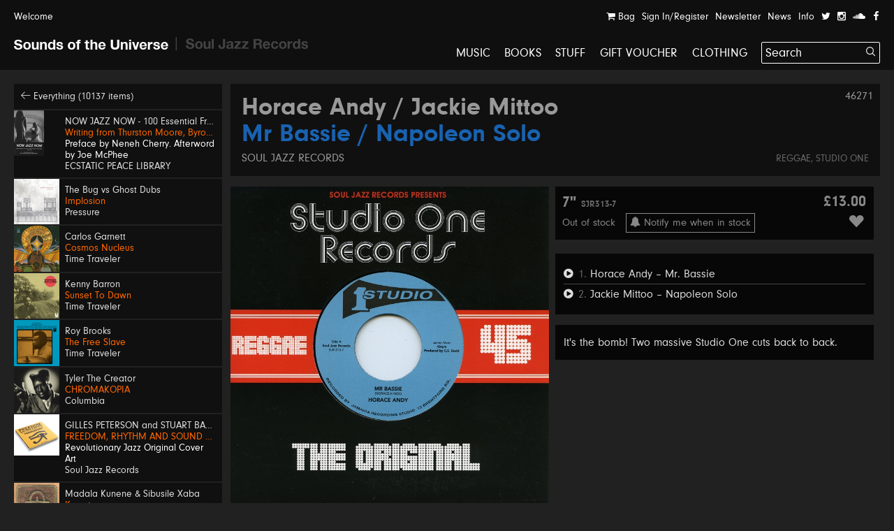

--- FILE ---
content_type: text/html; charset=UTF-8
request_url: https://soundsoftheuniverse.com/product/horace-andy-jackie-mittoo-mr-bassie-napoleon-solo
body_size: 39988
content:
<!DOCTYPE html>
<html xmlns="http://www.w3.org/1999/xhtml" xml:lang="en" lang="en">
<head>
<title>Horace Andy / Jackie Mittoo  – Mr Bassie / Napoleon Solo | Sounds of the Universe</title>
<meta http-equiv="Content-Type" content="text/html; charset=utf-8" />
<link rel='stylesheet' type='text/css' href='/css/main.css?27' /><meta name='viewport' content='width=device-width, initial-scale=1' /><link rel='apple-touch-icon' sizes='180x180' href='/apple-touch-icon.png'><link rel='icon' type='image/png' sizes='32x32' href='/favicon-32x32.png'><link rel='icon' type='image/png' sizes='16x16' href='/favicon-16x16.png'><link rel='manifest' href='/site.webmanifest'><meta name='keywords' content='Soul Jazz Records, Sounds of the Universe, Record Shop, London, Soho, Reggae, Jazz, Soul, Electro, House, Techno, Soundtracks, 2nd Hand, Second Hand, Studio One, Bass, Dubstep'><meta name='description' content='It's the bomb! Two massive Studio One cuts back to back.'><meta property='og:title' content='Horace Andy / Jackie Mittoo  – Mr Bassie / Napoleon Solo | Sounds of the Universe' /><meta property='og:type' content='website' /><meta property='og:description' content='It's the bomb! Two massive Studio One cuts back to back.' /><meta property='og:image' content='' /><meta property='twitter:card' content='summary' /><meta property='twitter:title' content='Horace Andy / Jackie Mittoo  – Mr Bassie / Napoleon Solo | Sounds of the Universe' /><meta property='twitter:description' content='It's the bomb! Two massive Studio One cuts back to back.' /><meta property='twitter:image' content='' /><meta name='format-detection' content='telephone=no' /><meta name="facebook-domain-verification" content="9bu2s96rkaou3oivl2tkf64fvssbsu" /><script type='text/javascript' src='/js/jquery.js'></script><script type='text/javascript' src='/js/jquery-migrate.js'></script><script type='text/javascript' src='//maps.google.com/maps/api/js?key=AIzaSyB0ZG7Yq9Pc8jhYUQjzaF71cmIvqZ_em8w'></script><script type='text/javascript' src='/js/jquery.plugins.js'></script><script type='text/javascript' src='/js/infobox.js'></script><script type='text/javascript' src='/js/google.php'></script><script type='text/javascript' src='/js/jquery.jplayer.min.js'></script><script type='text/javascript' src='https://js.stripe.com/v3/'></script>
<script type='text/javascript'>var stripe = Stripe('pk_live_G0Kg7pJY9zlSvg4CDP7jowN7');</script>
<script type='text/javascript' src='/js/docready.js?27'></script><!-- Global site tag (gtag.js) - Google Analytics --><script async src='https://www.googletagmanager.com/gtag/js?id=G-D8EZ88K9B1'></script><script>var GA_TRACKING_ID = 'G-D8EZ88K9B1';window.dataLayer = window.dataLayer || [];function gtag(){dataLayer.push(arguments);}gtag('js', new Date());gtag('config', GA_TRACKING_ID, { 'anonymize_ip': true });</script>



</head>
<body><div id='site' class='mfw'><header><div id='audioplayer'><div class='pp'><div id='jquery_jplayer_1' class='jp-jplayer'></div><div id='jp_container_1' class='jp-audio' role='application' aria-label='media player'><div class='jp-type-single'><div class='jp-gui jp-interface'><div class='jp-controls-holder'><div class='jp-controls'><span class='jp-previous' role='button' tabindex='0'><span></span></span><span class='jp-play' role='button' tabindex='0'><span></span></span><span class='jp-next' role='button' tabindex='0'><span></span></span></div><div class='jp-progressblock'><div class='jp-time-and-details'><div class='jp-current-time' role='timer' aria-label='time'>&nbsp;</div><a href='#' class='getpage jp-details'><img class='jp-cover' src=''><span class='jp-title' aria-label='title'>&nbsp;</span></a><div class='jp-duration' role='timer' aria-label='duration'>&nbsp;</div></div><div class='jp-progress'><div class='jp-seek-bar'><div class='jp-play-bar'></div></div></div></div><div class='jp-close'><span class='jp-stop' role='button' tabindex='0'><i class='ss ss-times'></i></span></div><div class='jp-toggles'></div></div></div><div class='jp-no-solution'><span>Update Required</span>To play the media you will need to either update your browser to a recent version or update your <a href='http://get.adobe.com/flashplayer/' target='_blank'>Flash plugin</a>.</div></div></div><ul class='dn playlist'></ul></div></div><div id='header'><div class='top'><div class='pp'><a class='welcome'>Welcome</a><div class='navitabwrap fr'><ul class='accountnavi fr'><li><a href='/basket' class='showtab' data-tab='basket'><i class='ss ss-shopping-cart'></i> Bag<span class='bsk_itemcount'></span></a></li><li><a href='/account' class='showtab' data-tab='login'>Sign In/Register</a></li><li><a href='/newsletter' class='showtab' data-tab='subscribe'>Newsletter</a></li><li><a href='/news' data-tab='subscribe'>News</a></li><li><a href='/info' data-tab='subscribe'>Info</a></li><li><a href='https://twitter.com/SOTUSOHO' target='_blank'><i class='ss ss-twitter'></i></a></li><li><a href='https://www.instagram.com/sounds_of_the_universe/' target='_blank'><i class='ss ss-instagram' target='_blank'></i></a></li><li><a href='https://soundcloud.com/soul-jazz-records' target='_blank'><i class='ss ss-soundcloud' target='_blank'></i></a></li><li><a href='https://en-gb.facebook.com/pages/category/Movie---Music-Store/Sounds-of-the-Universe-159469715460/' target='_blank'><i class='ss ss-facebook'></i></a></li></ul><div id='tabcontainer'><div class='padder'></div><div class='pntrbg'></div><div class='pntr'></div><div class='tabswrap'><div class='tab tab_basket'><div class='minibasket items'>
<div class='item bsk_empty'><p>Your bag is empty</p></div></div>
<div class='basketmessages'></div><div class='total hidewhenempty group dn'>
<div class='totline'><span class='half sc b fl'>Sub Total</span><span class='half fl tar'><span class='bsk_ot'>£0.00</span></span></div><span class='ita'>Plus delivery</span><div class='totline mt'><span class='half sc b fl'>Total</span><span class='half fl tar'><span class='bsk_tot'>£0.00</span></span></div></div><div class='group mt hidewhenempty dn'>
<div class='fl h gtrl'><a href='/basket' class='button'>View Bag</a></div></div></div><div class='tab tab_login'><div class='formwrap loginformwrap'><form class='loginform' action='/login' method='post'><fieldset><h2>Sign in to your account</h2><div class='lai'><label data-regular='Email' data-invalid='Please insert a valid email address'>Email</label><input type='text' class='required email' name='email' value=''><span class='check'><i class='ss ss-check'></i></span></div><div class='lai'><label data-regular='Password' data-invalid='Enter your password'>Password</label><input type='password' class='required' name='password' value=''><span class='check'><i class='ss ss-check'></i></span></div><div class=''><span class='fl tal'><input id='remembertrn' class='checkbox' type='checkbox' name='remember' value='1'><label class='cblabel' for='remembertrn'><span></span>Remember me</label></span><span class='fr'><a href='#' class='forgotpass small'>Forgot Password?</a></span></div><div class='lai mt'><p class='msg'></p><input type='hidden' name='r' value='/' /><input type='hidden' name='formtype' value='header' /><button type='submit' class='submit' data-label='Sign In'>Sign In</button></div><div class='mt ctr'><h3></h3><div><a class='createaccount' href='/account'><i class='ss ss-arrow-right'></i> Create an account</a></div></div></fieldset></form></div><div class='formwrap forgotformwrap dn'><form class='forgotpasswordform' action='/' method='post'><fieldset><h2>Reset your password</h2><div class='lai'><label data-regular='Email' data-invalid='Insert the email address on your account'>Email</label><input type='text' class='email required' name='email' value=''><span class='check'><i class='ss ss-check'></i></span></div><p class='msg mt'></p><input type='hidden' name='formtype' value='header' />
<button type='submit' class='submit' data-label='Reset Password'>Reset Password</button><div class='mt'><a href='#' class='small backtologin'><i class='ss ss-arrow-left'></i> Back to log in</a></div></fieldset></form></div><div class='formwrap registrationformwrap dn'><form class='registrationform' action='/' method='post'><fieldset><h2>Create an Account</h2><div class='lai'><label data-regular='First name' data-invalid='Enter your first name'>First name</label><input type='text' class='required' name='firstname' value=''><span class='check'><i class='ss ss-check'></i></span></div><div class='lai'><label data-regular='Last name' data-invalid='Enter your last name'>Last name</label><input type='text' class='required' name='lastname' value=''><span class='check'><i class='ss ss-check'></i></span></div><div class='lai'><label data-regular='Email' data-invalid='Insert a valid email address'>Email</label><input type='text' class='email required' name='email' value=''><span class='check'><i class='ss ss-check'></i></span></div><div class='lai'><label data-regular='Password' data-invalid='Insert a password'>Password</label><input type='password' class=' required' name='password' value=''><span class='check'><i class='ss ss-check'></i></span></div><div class='lai'><label data-regular='Password again' data-invalid='Type the same password again'>Password again</label><input type='password' data-compare='password' class='again' name='passwordagain' value=''><span class='check'><i class='ss ss-check'></i></span></div><div class='lai'><input id='subscribecbzip' class='checkbox' type='checkbox' name='subscribe' value='1'> <label class='cblabel' for='subscribecbzip'><span class='underline'>Sign me up to the Sounds of the Universe and Soul Jazz Records mailing list. I’ve read your <a href="https://soundsoftheuniverse.com/info/terms-conditions" target="_blank">Terms and Conditions</a></span></label></div><div class='lai'><input id='agreeter' class='checkbox required' type='checkbox' name='agree' value='1'> <label class='cblabel' for='agreeter'><span class='underline'>I agree to the&nbsp;<a href="/info/terms-conditions" target="_blank">Terms & Conditions</a></span></label></div><input type='hidden' name='r' value='/' /><input type='hidden' name='formtype' value='header' /><button type='submit' class='submit' data-label='Sign Up'>Sign Up</button><a class='mt db backtologin' href='#'><i class='ss ss-arrow-left'></i> Back to log in</a><p class='msg mt'></p></fieldset></form></div></div><div class='tab tab_subscribe'><form class='subscribeform' action='/login' method='post'><fieldset><h2>Sign up to the Sounds of the Universe mailing list</h2><div class='lai'><label data-regular='Name' data-invalid='Enter your name'>Name</label><input type='text' class='required' name='name' value=''><span class='check'><i class='ss ss-check'></i></span></div><div class='lai'><label data-regular='Email' data-invalid='Please insert a valid email address'>Email</label><input type='text' class='required email' name='email' value=''><span class='check'><i class='ss ss-check'></i></span></div><div class='lai'><input id='subscribeotherlistfu2f' class='checkbox required' type='checkbox' name='subscribeotherlist' value='1'> <label class='cblabel' for='subscribeotherlistfu2f'><span></span>I’ve read your <a href='https://soundsoftheuniverse.com/info/terms-conditions' style='text-decoration: underline'>Terms and Conditions</a>, sign me up to the Sounds of the Universe and Soul Jazz Records mailing list</label></div><div class='lai mt'><p class='msg'></p><input type='hidden' name='r' value='/' /><input type='hidden' name='list' value='sotu' /><input type='hidden' name='formtype' value='header' /><button type='submit' class='submit' data-label='Submit'>Submit</button></div></fieldset></form></div></div></div></div></div></div><div id='logo' class='pml'><a class='logo sotu active getpage' href='https://soundsoftheuniverse.com'><i class='ss ss-sotu'></i></a><span class='logo divider'><i class='ss ss-logo-divider'></i></span><a class='logo sjr' href='/sjr'><i class='ss ss-sjr'></i></a></div><a href='#' id='burger' class='burger mobnavi'><i class='ss ss-navicon ss-lg'></i></a><a href='/basket' class='mobnavi up c_o'><i class='ss ss-shopping-cart ss-lg'></i> <span class='bsk_itemcount'></span></a><nav id='mainnavi' data-level='1' class='fr'><ul><li class='uc'><a class='getpage' href='/browse/c-music/y-/o-all/b-1/v-grid/s-hide'>Music</a></li><li class='uc'><a class='getpage' href='/browse/c-books'>Books</a></li><li class='uc'><a class='getpage' href='/browse/c-merchandise'>Stuff</a></li><li class='uc'><a class='getpage' href='/gift-voucher'>Gift Voucher</a></li><li class='uc mobonly'><a class='getpage' href='/news'>News</a></li><li class='uc mobonly'><a class='getpage' href='/info'>Info</a></li><li class='uc mobonly'><a class='getpage' href='/account'>Sign In/Register</a></li><li class='uc'><a href='/browse/c-clothing/y-/o-all/b-1/v-grid/s-hide'>Clothing</a></li><li id='searchwrap'><form class='' action='/search/' id='searchform' method='get'><fieldset><input type='text' name='q' value='Search' data-site='sotu' placeholder='Search...' id='search' autocomplete='off' /><button class='on-input'><i class='ss ss-search'></i></button></fieldset></form><div id='searchresults'></div></li></li></ul></nav></div></header><div class='hpush'></div><div id='mobilesearch'><form class='mobilesearch' action='/search/' method='get'><fieldset><div class='input-with-button'><input type='text' name='q' value='' placeholder='Search' data-site='sotu' id='searchmobile' autocomplete='off' /><button><i class='ss ss-search'></i></button></div></fieldset></form></div><div class='include'><section>
<div class='blk pp'><div class='sidebar'><div class='relh backto bg_k'><a class='getpage' href='/browse/d-all/y-/o-p.releasedate, p.title/b-1/b-4/s-1'><i class='ss ss-arrow-left'></i> Everything (10137 items)</a></div><a class='relh getpage' href='/product/writing-from-thurston-moore-byron-coley-mats-gustafsson'><div class='info'><div class='sleeve box'><img class='wide' src='/img/bURURmhodUJHQ0RaazRsN2hHQXZqZz09/nowjazznow-book.jpg' alt='' /></div><div class='pad'><span class='artist' data-url='/browse/a-NOW+JAZZ+NOW+-+100+Essential+Free+Jazz+%26+Improvisation+Recordings+%5B1960-80%5D'>NOW JAZZ NOW - 100 Essential Free Jazz & Improvisation Recordings [1960-80]</span><span class='title c_o' data-url='/product/writing-from-thurston-moore-byron-coley-mats-gustafsson'>Writing from Thurston Moore, Byron Coley, Mats Gustafsson</span><span class='c_w subtitle'>Preface by Neneh Cherry. Afterword by Joe McPhee</span><span class='label' data-url='/browse/l-ECSTATIC+PEACE+LIBRARY'>ECSTATIC PEACE LIBRARY</span></div></div></a><a class='relh getpage' href='/product/implosion'><div class='info'><div class='sleeve box'><img class='wide' src='/img/VHJCYWJIcVRFbDBqVVZxQVlUOGdWZz09/the-bug-vs-ghost-dubs-implosion-front-sleeve.jpg' alt='' /></div><div class='pad'><span class='artist' data-url='/browse/a-The+Bug+vs+Ghost+Dubs'>The Bug vs Ghost Dubs</span><span class='title c_o' data-url='/product/implosion'>Implosion</span><span class='label' data-url='/browse/l-Pressure'>Pressure</span></div></div></a><a class='relh getpage' href='/product/carlos-garnett-cosmos-nucleus'><div class='info'><div class='sleeve box'><img class='wide' src='/img/c0JhNk9rbEJTQ0s5Y3M3S3NVb2JpUT09/1.png' alt='' /></div><div class='pad'><span class='artist' data-url='/browse/a-Carlos+Garnett'>Carlos Garnett</span><span class='title c_o' data-url='/product/carlos-garnett-cosmos-nucleus'>Cosmos Nucleus</span><span class='label' data-url='/browse/l-Time+Traveler'>Time Traveler</span></div></div></a><a class='relh getpage' href='/product/kenny-barron-sunset-to-dawn'><div class='info'><div class='sleeve box'><img class='wide' src='/img/UXNnYVkvckJ4TzNjQjIyQzNka044UT09/1.png' alt='' /></div><div class='pad'><span class='artist' data-url='/browse/a-Kenny+Barron'>Kenny Barron</span><span class='title c_o' data-url='/product/kenny-barron-sunset-to-dawn'>Sunset To Dawn</span><span class='label' data-url='/browse/l-Time+Traveler'>Time Traveler</span></div></div></a><a class='relh getpage' href='/product/roy-brooks-the-free-slave'><div class='info'><div class='sleeve box'><img class='wide' src='/img/RHJTdXdES2toeTNaM05ic3hkckswQT09/1.png' alt='' /></div><div class='pad'><span class='artist' data-url='/browse/a-Roy+Brooks'>Roy Brooks</span><span class='title c_o' data-url='/product/roy-brooks-the-free-slave'>The Free Slave</span><span class='label' data-url='/browse/l-Time+Traveler'>Time Traveler</span></div></div></a><a class='relh getpage' href='/product/chromakopia'><div class='info'><div class='sleeve box'><img class='wide' src='/img/QXVDV0xxT2wvS3RkbkNGUU1uSVNFdz09/600x600bb.jpg' alt='' /></div><div class='pad'><span class='artist' data-url='/browse/a-Tyler+The+Creator'>Tyler The Creator</span><span class='title c_o' data-url='/product/chromakopia'>CHROMAKOPIA</span><span class='label' data-url='/browse/l-Columbia'>Columbia</span></div></div></a><a class='relh getpage' href='/product/freedom-rhythm-sound'><div class='info'><div class='sleeve box'><img class='tall' src='/img/dWlSVUpXRkUxOHFrUHNIT1VMTDJRdz09/freedom-sounds-2-book-mock-up.jpg' alt='' /></div><div class='pad'><span class='artist' data-url='/browse/a-GILLES+PETERSON+and+STUART+BAKER+%28SOUL+JAZZ+RECORDS%29'>GILLES PETERSON and STUART BAKER (SOUL JAZZ RECORDS)</span><span class='title c_o' data-url='/product/freedom-rhythm-sound'>FREEDOM, RHYTHM AND SOUND Chapter 2: Journeys To Enlightenment BOOK</span><span class='c_w subtitle'>Revolutionary Jazz Original Cover Art</span><span class='label' data-url='/browse/l-Soul+Jazz+Records'>Soul Jazz Records</span></div></div></a><a class='relh getpage' href='/product/kwantu'><div class='info'><div class='sleeve box'><img class='wide' src='/img/MWJUa3Q5cFk3UUFsTlRPSGk4aWk4QT09/cs1112368-01a-big.jpg' alt='' /></div><div class='pad'><span class='artist' data-url='/browse/a-Madala+Kunene+%26+Sibusile+Xaba'>Madala Kunene & Sibusile Xaba</span><span class='title c_o' data-url='/product/kwantu'>Kwantu</span><span class='label' data-url='/browse/l-Mushroom+Hour+Half+Hour'>Mushroom Hour Half Hour</span></div></div></a><a class='relh getpage' href='/product/techno-kayo-vol-1-japanese-techno-pop-19811989_2'><div class='info'><div class='sleeve box'><img class='wide' src='/img/RDBQMmVJWjhaVTl3RERyWUZNVVVrQT09/cs1101863-01a-big.jpg' alt='' /></div><div class='pad'><span class='artist' data-url='/browse/a-'></span><span class='title c_o' data-url='/product/techno-kayo-vol-1-japanese-techno-pop-19811989_2'>Techno Kayo Vol 1: Japanese Techno Pop 1981-1989</span><span class='c_w subtitle'>Various Artists</span><span class='label' data-url='/browse/l-Rush+Hour'>Rush Hour</span></div></div></a><a class='relh getpage' href='/product/the-paradigm-shift-'><div class='info'><div class='sleeve box'><img class='wide' src='/img/TjFmaGo1M2RTdStxandKblE0QTU2dz09/a2380268027-10.jpg' alt='' /></div><div class='pad'><span class='artist' data-url='/browse/a-Kid+Sublime'>Kid Sublime</span><span class='title c_o' data-url='/product/the-paradigm-shift-'>The Paradigm Shift</span><span class='label' data-url='/browse/l-Natural+Element'>Natural Element</span></div></div></a><a class='relh getpage' href='/product/uk-diy-post-punk-dubs-19781984-volume-2'><div class='info'><div class='sleeve box'><img class='wide' src='/img/b3ZXcnBIMzJjalRENkhicW5xT1MzUT09/nola-volume2front-v2-cover-a9e2c13e-8183-4bea-82e5-797852c8d5ed-1024x1024.jpg' alt='' /></div><div class='pad'><span class='artist' data-url='/browse/a-No+One%27s+Listening+Anyway'>No One's Listening Anyway</span><span class='title c_o' data-url='/product/uk-diy-post-punk-dubs-19781984-volume-2'>UK DIY Post Punk & Dubs 1978​-​1984 (Volume 2)</span><span class='label' data-url='/browse/l-Caroline+True+Records'>Caroline True Records</span></div></div></a><a class='relh getpage' href='/product/wtf-further-adventures-of-the-wtf-band'><div class='info'><div class='sleeve box'><img class='wide' src='/img/Yys5SGxtWFF5TEkrRXdQK3NaOVFGUT09/cs1114428-01a-big.jpg' alt='' /></div><div class='pad'><span class='artist' data-url='/browse/a-Idjut+Boys+---+Minjung+Kate+Kim'>Idjut Boys / Minjung Kate Kim</span><span class='title c_o' data-url='/product/wtf-further-adventures-of-the-wtf-band'>WTF: Further Adventures Of The WTF Band</span><span class='label' data-url='/browse/l-Bite+The+Day'>Bite The Day</span></div></div></a><a class='relh getpage' href='/product/xpobdymhd'><div class='info'><div class='sleeve box'><img class='wide' src='/img/UldPTm1rVG9TMTd5eXhqNHdtNU1NUT09/cs1111597-01a-big.jpg' alt='' /></div><div class='pad'><span class='artist' data-url='/browse/a-Mick+Harris'>Mick Harris</span><span class='title c_o' data-url='/product/xpobdymhd'>Culvert Dub Sessions Four</span><span class='label' data-url='/browse/l-L.I.E.S.'>L.I.E.S.</span></div></div></a><a class='relh getpage' href='/product/qhxjjilhi'><div class='info'><div class='sleeve box'><img class='wide' src='/img/bGw2ZVQvWGZMWFFTeDFUZDBscjhuZz09/cs1113256-01b-big.jpg' alt='' /></div><div class='pad'><span class='artist' data-url='/browse/a-Emilio+Santiago'>Emilio Santiago</span><span class='title c_o' data-url='/product/qhxjjilhi'>Mais Que Um Momento</span><span class='label' data-url='/browse/l-Universal'>Universal</span></div></div></a><a class='relh getpage' href='/product/eqkdrwsoo'><div class='info'><div class='sleeve box'><img class='wide' src='/img/ZlZKM2NERFV5VWVvdVJrYjBkM2Qwdz09/cs1090049-01a-big.jpg' alt='' /></div><div class='pad'><span class='artist' data-url='/browse/a-Jonny+Nash'>Jonny Nash</span><span class='title c_o' data-url='/product/eqkdrwsoo'>Once Was Ours Forever</span><span class='label' data-url='/browse/l-Melody+As+Truth'>Melody As Truth</span></div></div></a><a class='relh getpage' href='/product/save-your-soul'><div class='info'><div class='sleeve box'><img class='wide' src='/img/K0twRmhoMlV6c0NTVlhzZUJTTHFidz09/cs1108324-01a-big.jpg' alt='' /></div><div class='pad'><span class='artist' data-url='/browse/a-Arp+Frique+%26+The+Perpetual+Singers'>Arp Frique & The Perpetual Singers</span><span class='title c_o' data-url='/product/save-your-soul'>Save Your Soul</span><span class='label' data-url='/browse/l-Unknownunknown'>Unknownunknown</span></div></div></a><a class='relh getpage' href='/product/g-g-grossett-run-girl-run-for-your-life'><div class='info'><div class='sleeve box'><img class='tall' src='/img/SXJVREJYaytBOFpMZDY0bnl6aFFxZz09/img-1886.jpeg' alt='' /></div><div class='pad'><span class='artist' data-url='/browse/a-G.G.+Grossett%2C+Carl+Bryan+%26+The+Mudie+All+Stars'>G.G. Grossett, Carl Bryan & The Mudie All Stars</span><span class='title c_o' data-url='/product/g-g-grossett-run-girl-run-for-your-life'>Run Girl / Run For Your Life</span><span class='label' data-url='/browse/l-Moodisc+Records'>Moodisc Records</span></div></div></a><a class='relh getpage' href='/product/harry-mudie-she-pon-top-black-beat_2'><div class='info'><div class='sleeve box'><img class='tall' src='/img/UlBUT1Z0UWdPWURXMXB2Sno4c1ZUQT09/img-1888.jpeg' alt='' /></div><div class='pad'><span class='artist' data-url='/browse/a-Harry+Mudie+%26+Dennis+Walks+with+Mudies+All+Stars'>Harry Mudie & Dennis Walks with Mudies All Stars</span><span class='title c_o' data-url='/product/harry-mudie-she-pon-top-black-beat_2'>She Pon Top / Black Beat</span><span class='label' data-url='/browse/l-Moodisc+Records'>Moodisc Records</span></div></div></a><a class='relh getpage' href='/product/turf-war-mr-boss-man'><div class='info'><div class='sleeve box'><img class='tall' src='/img/eHYwMHFPSk9sZ3hBUmV2Vlh4eU9jZz09/img-1894.jpeg' alt='' /></div><div class='pad'><span class='artist' data-url='/browse/a-Winston+Reedy'>Winston Reedy</span><span class='title c_o' data-url='/product/turf-war-mr-boss-man'>Turf War / Mr Boss Man</span><span class='label' data-url='/browse/l-Room+In+The+Sky'>Room In The Sky</span></div></div></a><a class='relh getpage' href='/product/backwards'><div class='info'><div class='sleeve box'><img class='wide' src='/img/TjhYWDhnelk0aWpaNGNrbjMzV3RsUT09/coil-backwards.jpg' alt='' /></div><div class='pad'><span class='artist' data-url='/browse/a-Coil'>Coil</span><span class='title c_o' data-url='/product/backwards'>Backwards</span><span class='label' data-url='/browse/l-Cold+Spring'>Cold Spring</span></div></div></a><a class='relh getpage' href='/product/crissin-call-on-me-vacation-girl'><div class='info'><div class='sleeve box'><img class='wide' src='/img/NVVoTG1iRjdDZFpiZGJ5S1BrcUVkdz09/call-on-me-vacation-girl-crissin.jpg' alt='' /></div><div class='pad'><span class='artist' data-url='/browse/a-Crissin+ft.+Shaggy'>Crissin ft. Shaggy</span><span class='title c_o' data-url='/product/crissin-call-on-me-vacation-girl'>Call On Me / Vacation Girl</span><span class='label' data-url='/browse/l-C%26I+Jah+Bless+Records'>C&I Jah Bless Records</span></div></div></a><a class='relh getpage' href='/product/donuts-audiophile-edition'><div class='info'><div class='sleeve box'><img class='wide' src='/img/WnNSN0RrMWxsM0JqSDNEWG9Bcjl6dz09/j-dilla-donuts-audiophile-edition-artwork.jpeg' alt='' /></div><div class='pad'><span class='artist' data-url='/browse/a-J+Dilla'>J Dilla</span><span class='title c_o' data-url='/product/donuts-audiophile-edition'>Donuts (Audiophile Edition)</span><span class='label' data-url='/browse/l-Stones+Throw+Records'>Stones Throw Records</span></div></div></a><a class='relh getpage' href='/product/maino-hotta-this-year-back-it-up'><div class='info'><div class='sleeve box'><img class='wide' src='/img/ZXc0QTF5RXhzR2I2alJGZVZXeHpxUT09/hotta-this-year-back-it-up-maino.jpg' alt='' /></div><div class='pad'><span class='artist' data-url='/browse/a-Maino+ft.+Dirtsman'>Maino ft. Dirtsman</span><span class='title c_o' data-url='/product/maino-hotta-this-year-back-it-up'>Hotta This Year / Back It Up</span><span class='label' data-url='/browse/l-C%26I+Jah+Bless+Records'>C&I Jah Bless Records</span></div></div></a><a class='relh getpage' href='/product/maxi-priest-if-i-made-a-wish-love-apple'><div class='info'><div class='sleeve box'><img class='wide' src='/img/azNOeUxycWFlY1U2U1RJU1VVNHN4Zz09/if-i-made-a-wish-love-apple-maxi-priest.jpg' alt='' /></div><div class='pad'><span class='artist' data-url='/browse/a-Maxi+Priest'>Maxi Priest</span><span class='title c_o' data-url='/product/maxi-priest-if-i-made-a-wish-love-apple'>If I Made A Wish  / Love Apple</span><span class='label' data-url='/browse/l-C%26I+Jah+Bless+Records'>C&I Jah Bless Records</span></div></div></a><a class='relh getpage' href='/product/freddie-mckay-if-you-must-go'><div class='info'><div class='sleeve box'><img class='wide' src='/img/aEZwSTVkTzdQSFNoK3RuSUpHdWdrUT09/img-1880.jpeg' alt='' /></div><div class='pad'><span class='artist' data-url='/browse/a-Freddie+McKay'>Freddie McKay</span><span class='title c_o' data-url='/product/freddie-mckay-if-you-must-go'>If You Must Go</span><span class='label' data-url='/browse/l-Melrose'>Melrose</span></div></div></a><a class='relh getpage' href='/product/augustus-pablo-king-selassie-i-calling_2'><div class='info'><div class='sleeve box'><img class='wide' src='/img/dUF0bWRIbGYzY3hCeUNzTDlqSkNGUT09/img-1877.jpeg' alt='' /></div><div class='pad'><span class='artist' data-url='/browse/a-Augustus+Pablo'>Augustus Pablo</span><span class='title c_o' data-url='/product/augustus-pablo-king-selassie-i-calling_2'>King Selassie I Calling</span><span class='label' data-url='/browse/l-Onlyroots'>Onlyroots</span></div></div></a><a class='relh getpage' href='/product/freddie-mckay-our-rendezvous_2'><div class='info'><div class='sleeve box'><img class='wide' src='/img/QjB6SFJURngrSjFuWFlhaUYyVWhodz09/img-1881.jpeg' alt='' /></div><div class='pad'><span class='artist' data-url='/browse/a-Freddie+McKay'>Freddie McKay</span><span class='title c_o' data-url='/product/freddie-mckay-our-rendezvous_2'>Our Rendezvous</span><span class='label' data-url='/browse/l-Jaguar'>Jaguar</span></div></div></a><a class='relh getpage' href='/product/frankie-paul-strange-feeling'><div class='info'><div class='sleeve box'><img class='wide' src='/img/S0VWZVNCVGtZQlgxMStxTzdReEZLQT09/strange-feeling-frankie-paul.jpg' alt='' /></div><div class='pad'><span class='artist' data-url='/browse/a-Frankie+Paul'>Frankie Paul</span><span class='title c_o' data-url='/product/frankie-paul-strange-feeling'>Strange Feeling</span><span class='label' data-url='/browse/l-Hornin%27+Sounds'>Hornin' Sounds</span></div></div></a><a class='relh getpage' href='/product/west-end-girl'><div class='info'><div class='sleeve box'><img class='wide' src='/img/WUdnTUVoVVdneGtqZFo0NXJXYWx3UT09/lily-allen-west-end-girl-68fc95e31ede4-ezgif-com-avif-to-jpg-converter.jpeg' alt='' /></div><div class='pad'><span class='artist' data-url='/browse/a-Lily+Allen'>Lily Allen</span><span class='title c_o' data-url='/product/west-end-girl'>West End Girl</span><span class='label' data-url='/browse/l-BMG'>BMG</span></div></div></a><a class='relh getpage' href='/product/fate-in-a-pleasent-mood'><div class='info'><div class='sleeve box'><img class='wide' src='/img/UGJtVFFLeWRSRldvcWNrK3Ztd3VYUT09/212062-sun-ra-fate-in-a-pleasant-mood.jpg' alt='' /></div><div class='pad'><span class='artist' data-url='/browse/a-Sun+Ra'>Sun Ra</span><span class='title c_o' data-url='/product/fate-in-a-pleasent-mood'>Fate In A Pleasent Mood</span><span class='label' data-url='/browse/l-Pan+Am+Records'>Pan Am Records</span></div></div></a><a class='relh getpage' href='/product/kelen-ati-leen-souleymane-'><div class='info'><div class='sleeve box'><img class='wide' src='/img/UDM5ejExWXBHYjRvVFlHSW5UQkthUT09/cs576870-01a-big.jpg' alt='' /></div><div class='pad'><span class='artist' data-url='/browse/a-Orchestra+Baobab'>Orchestra Baobab</span><span class='title c_o' data-url='/product/kelen-ati-leen-souleymane-'>Kelen Ati Leen / Souleymane</span><span class='label' data-url='/browse/l-Mr.+Bongo'>Mr. Bongo</span></div></div></a><a class='relh getpage' href='/product/lisane-bahir'><div class='info'><div class='sleeve box'><img class='wide' src='/img/VmFUSnZzcExmZzl0aTU2Q1NEVjJkdz09/cs1114786-01a-big.jpg' alt='' /></div><div class='pad'><span class='artist' data-url='/browse/a-Kibrom+Birhane'>Kibrom Birhane</span><span class='title c_o' data-url='/product/lisane-bahir'>LISANE BAHIR</span><span class='label' data-url='/browse/l-Flying+Carpet'>Flying Carpet</span></div></div></a><a class='relh getpage' href='/product/night-trackin'><div class='info'><div class='sleeve box'><img class='wide' src='/img/V1oxRkhIN0FjdVBadVZKTWpIOEJvZz09/cs1092527-01a-big.jpg' alt='' /></div><div class='pad'><span class='artist' data-url='/browse/a-Rick+Wade'>Rick Wade</span><span class='title c_o' data-url='/product/night-trackin'>Night Trackin'</span><span class='label' data-url='/browse/l-Rawax+Motor+CIty+Edition'>Rawax Motor CIty Edition</span></div></div></a><a class='relh getpage' href='/product/nude-per-lassassino'><div class='info'><div class='sleeve box'><img class='wide' src='/img/YUlSczQva1F6MWZFYlcxcjU4cWZSQT09/a2912587654-10.jpg' alt='' /></div><div class='pad'><span class='artist' data-url='/browse/a-Elsio+Mancuso+%26+Berto+Pisano'>Elsio Mancuso & Berto Pisano</span><span class='title c_o' data-url='/product/nude-per-lassassino'>Nude Per L'Assassino</span><span class='label' data-url='/browse/l-Four+Flies'>Four Flies</span></div></div></a><a class='relh getpage' href='/product/the-demise-of-planet-x'><div class='info'><div class='sleeve box'><img class='wide' src='/img/dE5WSjhnL3c5anppcG11cUhqZFl6QT09/sleaford-mods-demise-of-planet-x.jpg' alt='' /></div><div class='pad'><span class='artist' data-url='/browse/a-Sleaford+Mods'>Sleaford Mods</span><span class='title c_o' data-url='/product/the-demise-of-planet-x'>The Demise Of Planet X</span><span class='label' data-url='/browse/l-Rough+Trade+Records'>Rough Trade Records</span></div></div></a></div><div class='fullprod'><div class='prodtitle'><span class='admin-id'>46271</span><h1><a href='/browse/a-Horace+Andy+---+Jackie+Mittoo+' class='getpage'>Horace Andy / Jackie Mittoo </a> <span class='c_b'>Mr Bassie / Napoleon Solo</span></h1> <a class='label getpage' href='/browse/l-Soul+Jazz+Records'>Soul Jazz Records</a><div class='categories'><a class='getpage' href='/browse/c-reggae'>Reggae</a>, <a class='getpage' href='/browse/c-reggae-studio-one'>Studio One</a></div></div><div class='sleeve mtb'><div class='imagecol'><img src='/img/WEdNS2ZDQTFOVEx2cmptRWxrc1A5dz09/img318.jpg' width='768' height='774' title='' alt='' /></div></div><div class='prodinfo mtb'><div class='bg_k'><ul class="formats"><li><div class='h'><span class='formattitle grey'>7" <span class='catno'>SJR313-7</span></span><span class='toolrr price grey'>£13.00</span></div><div class='h'><span class='frmtinfo'>Out of stock</span><span class='addwish'><a href='#' class='remind grey' data-id='52433' style='display:inline-block;font-size:15px;padding:0 5px;border:1px solid #888;margin-right:0;margin-left:15px;'><i class='ss ss-bell'></i> Notify me when in stock</a> <a href='#' class='wish toolr grey' data-id='52433'><i class='ss ss-heart'></i></a> </span></div><div class='frmtmsg'></div></li></ul></div><div class='bg_k mtb pad'><ul class="dn playlist"><li><span data-url="https://soundsoftheuniverse.com/audio/previews/302000/301593.mp3" data-trackid="301593">Horace Andy – Mr. Bassie</span></li><li><span data-url="https://soundsoftheuniverse.com/audio/previews/302000/301594.mp3" data-trackid="301594">Jackie Mittoo – Napoleon Solo</span></li></ul><ul class="tracks"><li><a href="https://soundsoftheuniverse.com/audio/previews/302000/301593.mp3" data-producturl="/product/horace-andy-jackie-mittoo-mr-bassie-napoleon-solo" data-tracktitle="Horace Andy – Mr. Bassie" data-trackid="301593" data-cover="/img/WEdNS2ZDQTFOVEx2cmptRWxrc1A5dz09/img318.jpg" class="play audio tooll audio_301593"></a><span class="trkpos">1.</span> Horace Andy – Mr. Bassie</li><li><a href="https://soundsoftheuniverse.com/audio/previews/302000/301594.mp3" data-producturl="/product/horace-andy-jackie-mittoo-mr-bassie-napoleon-solo" data-tracktitle="Jackie Mittoo – Napoleon Solo" data-trackid="301594" data-cover="/img/WEdNS2ZDQTFOVEx2cmptRWxrc1A5dz09/img318.jpg" class="play audio tooll audio_301594"></a><span class="trkpos">2.</span> Jackie Mittoo – Napoleon Solo</li></ul></div><div class='bg_k mtb pad'><p>It's the bomb! Two massive Studio One cuts back to back.</p></div></div><div class='blk-double h'><div class='sliderc ov'><div class='padj'><div class='bar cg'><h2 class='fl'>Other Releases on Soul Jazz Records</h2><div class='slidernav'><div class='arrw_l'><a href='#' class='snavi left slide_1 active'><i class='ss ss-chevron-left'></i></a></div><div class='dots'><a href='#' class='snavi dot slide_1 active'><i class='ss ss-circle'></i></a><a href='#' class='snavi dot slide_1 active'><i class='ss ss-circle'></i></a><a href='#' class='snavi dot slide_1 active'><i class='ss ss-circle'></i></a></div><div class='arrw_r'><a href='#' class='snavi right slide_1 active'><i class='ss ss-chevron-right'></i></a></div></div></div></div><div class='h ov sliderwrap'><div class="product col fl mbg"><div class="productinner"><div class="sqr bg_k"><a href='/product/freedom-rhythm-sound' class='getpage'><img class='tall' src='/img/dWlSVUpXRkUxOHFrUHNIT1VMTDJRdz09/freedom-sounds-2-book-mock-up.jpg' alt='' /></a></div><div class="pad bg_k"><a href="/browse/a-GILLES+PETERSON+and+STUART+BAKER+%28SOUL+JAZZ+RECORDS%29" class="getpage artist b">GILLES PETERSON and STUART BAKER (SOUL JAZZ RECORDS)</a><a href="/product/freedom-rhythm-sound" class="c_g title getpage">FREEDOM, RHYTHM AND SOUND Chapter 2: Journeys To Enlightenment BOOK</a><a href="/browse/l-Soul+Jazz+Records" class="label getpage">Soul Jazz Records</a><div class="bottom"><div class="description">OUT FRIDAY!! BUY NOW TO GET EXCLUSIVE SIGNED COPY (AND £5 OFF!). 
-------------------------------------------------------------------------------------------------------
Gilles...</div><div class="categories"><a class="getpage" href="/browse/c-jazz">Jazz</a> <a class="getpage" href="/browse/c-books">Books</a> </div></div><ul class="dn playlist"></ul><ul class="tracks"><li> <a href="/product/freedom-rhythm-sound" class="c_g getpage sml"><i class="ss ss-arrow-right"></i> View full info and tracklisting</a></li></ul><ul class="formats"><li><div class='h'><span class='formattitle'>SJ Book (2.2kg) <span class='catno'>SJR586</span></span><span class='toolrr price'><span class='strike'>£39.99</span> <span class='c_o'>£35.00</span></span></div><div class='h'><span class='frmtinfo'>In stock</span><span class='addwish'><a href='#' class='add btnsolid bg_b toolrr' data-id='126692' data-qty='1'>Add to Bag</a> <a href='#' class='wish toolr' data-id='126692'><i class='ss ss-heart'></i></a> </span></div><div class='frmtmsg'></div></li><li><div class='h'><span class='formattitle sml'>BUNDLE Book (2.2kg) Limited Exclusive SIGNED Copy + LIVE EVENT E-TICKET Thu 18 Dec 20</span><span class='toolrr price'>£45.00</span></div><div class='h'><span class='frmtinfo'>In stock</span><span class='addwish'><a href='#' class='add btnsolid bg_b toolrr' data-id='127342' data-qty='1'>Add to Bag</a> <a href='#' class='wish toolr' data-id='127342'><i class='ss ss-heart'></i></a> </span></div><div class='frmtmsg'></div></li><li><div class='h'><span class='formattitle sml'>EARLY BIRD Live Event E-Ticket</span><span class='toolrr price'>£10.00</span></div><div class='h'><span class='frmtinfo'>In stock</span><span class='addwish'><a href='#' class='add btnsolid bg_b toolrr' data-id='127364' data-qty='1'>Add to Bag</a> <a href='#' class='wish toolr' data-id='127364'><i class='ss ss-heart'></i></a> </span></div><div class='frmtmsg'></div></li></ul><div class="prodmsg"></div></div></div></div><div class="product col fl mbg"><div class="productinner"><div class="sqr bg_k"><a href='/product/soul-jamaica' class='getpage'><img class='tall' src='/img/bkwwd0FtVWlUUkorcnBaMSsvZUt5Zz09/sjr-lp574-soul-jamaica-sleeve.jpg' alt='' /></a></div><div class="pad bg_k"><a href="/browse/a-Soul+Jamaica" class="getpage artist b">Soul Jamaica</a><a href="/product/soul-jamaica" class="c_g title getpage">Featuring Alton Ellis, Jackie Mittoo, The Heptones, Sound Dimension and more!</a><a href="/browse/l-Soul+Jazz+Records" class="label getpage">Soul Jazz Records</a><div class="bottom"><div class="description">Soul Jazz Records’ new Soul Jamaica brings together a wicked selection of reggae funk and soul tracks from the legendary Studio One stable, featuring...</div><div class="categories"><a class="getpage" href="/browse/c-reggae">Reggae</a> <a class="getpage" href="/browse/c-reggae-studio-one">Studio One</a> </div></div><ul class="dn playlist"><li><span data-url="https://soundsoftheuniverse.com/audio/previews/705000/704637.mp3" data-trackid="704637">Alton Ellis – Tumbling Tears</span></li><li><span data-url="https://soundsoftheuniverse.com/audio/previews/705000/704772.mp3" data-trackid="704772">Winston Francis – Turn Back The Hands Of Time</span></li><li><span data-url="https://soundsoftheuniverse.com/audio/previews/705000/704775.mp3" data-trackid="704775">Sound Dimension – Sing A Simple Song</span></li><li><span data-url="https://soundsoftheuniverse.com/audio/previews/705000/704770.mp3" data-trackid="704770">The Gladiators – Fling It Gimme</span></li><li><span data-url="https://soundsoftheuniverse.com/audio/previews/705000/704773.mp3" data-trackid="704773">Jackie Mittoo – Soul Finger</span></li><li><span data-url="https://soundsoftheuniverse.com/audio/previews/705000/704771.mp3" data-trackid="704771">Winston Francis – Groovy Situation</span></li><li><span data-url="https://soundsoftheuniverse.com/audio/previews/705000/704774.mp3" data-trackid="704774">Calvin Marshall – La La 69</span></li><li><span data-url="https://soundsoftheuniverse.com/audio/previews/705000/704776.mp3" data-trackid="704776">Soul Defenders – Way Back Home</span></li><li><span data-url="https://soundsoftheuniverse.com/audio/previews/705000/704778.mp3" data-trackid="704778">The Heptones – Young, Gifted and Black</span></li><li><span data-url="https://soundsoftheuniverse.com/audio/previews/705000/704781.mp3" data-trackid="704781">Im and David – Up Fully</span></li><li><span data-url="https://soundsoftheuniverse.com/audio/previews/705000/704779.mp3" data-trackid="704779">Slim Smith – Keep That Light</span></li><li><span data-url="https://soundsoftheuniverse.com/audio/previews/705000/704777.mp3" data-trackid="704777">Sound Dimension – Give It Away</span></li><li><span data-url="https://soundsoftheuniverse.com/audio/previews/705000/704782.mp3" data-trackid="704782">Zoot Simms – Real Gone Loser</span></li><li><span data-url="https://soundsoftheuniverse.com/audio/previews/705000/704780.mp3" data-trackid="704780">Sound Dimension – Soul Bowl</span></li><li><span data-url="https://soundsoftheuniverse.com/audio/previews/705000/704783.mp3" data-trackid="704783">Peter Tosh and The Wailers – Can’t You See</span></li><li><span data-url="https://soundsoftheuniverse.com/audio/previews/705000/704784.mp3" data-trackid="704784">Joy Roberts – Someday We’ll Be Together</span></li><li><span data-url="https://soundsoftheuniverse.com/audio/previews/705000/704785.mp3" data-trackid="704785">The Freedom Singers – Give Peace A Chance</span></li></ul><ul class="tracks"><li><a href="https://soundsoftheuniverse.com/audio/previews/705000/704637.mp3" data-producturl="/product/soul-jamaica" data-tracktitle="Alton Ellis – Tumbling Tears" data-trackid="704637" data-cover="/img/bkwwd0FtVWlUUkorcnBaMSsvZUt5Zz09/sjr-lp574-soul-jamaica-sleeve.jpg" class="play audio tooll audio_704637"></a><span class="trkpos">1.</span> Alton Ellis – Tumbling Tears</li><li><a href="https://soundsoftheuniverse.com/audio/previews/705000/704772.mp3" data-producturl="/product/soul-jamaica" data-tracktitle="Winston Francis – Turn Back The Hands Of Time" data-trackid="704772" data-cover="/img/bkwwd0FtVWlUUkorcnBaMSsvZUt5Zz09/sjr-lp574-soul-jamaica-sleeve.jpg" class="play audio tooll audio_704772"></a><span class="trkpos">2.</span> Winston Francis – Turn Back The Hands Of Time</li><li><a href="https://soundsoftheuniverse.com/audio/previews/705000/704775.mp3" data-producturl="/product/soul-jamaica" data-tracktitle="Sound Dimension – Sing A Simple Song" data-trackid="704775" data-cover="/img/bkwwd0FtVWlUUkorcnBaMSsvZUt5Zz09/sjr-lp574-soul-jamaica-sleeve.jpg" class="play audio tooll audio_704775"></a><span class="trkpos">3.</span> Sound Dimension – Sing A Simple Song</li><li> <a href="/product/soul-jamaica" class="c_g getpage sml"><i class="ss ss-arrow-right"></i> View full info and tracklisting</a></li></ul><ul class="formats"><li><div class='h'><span class='formattitle sml'>2xLP (+ Download Code) <span class='catno'>SJRLP574</span></span><span class='toolrr price'>£28.00</span></div><div class='h'><span class='frmtinfo'>In stock</span><span class='addwish'><a href='#' class='add btnsolid bg_b toolrr' data-id='124788' data-qty='1'>Add to Bag</a> <a href='#' class='wish toolr' data-id='124788'><i class='ss ss-heart'></i></a> </span></div><div class='frmtmsg'></div></li><li><div class='h'><span class='formattitle'>CD <span class='catno'>SJRCD574</span></span><span class='toolrr price'>£12.00</span></div><div class='h'><span class='frmtinfo'>In stock</span><span class='addwish'><a href='#' class='add btnsolid bg_b toolrr' data-id='124789' data-qty='1'>Add to Bag</a> <a href='#' class='wish toolr' data-id='124789'><i class='ss ss-heart'></i></a> </span></div><div class='frmtmsg'></div></li><li><div class='h'><span class='formattitle'>MP3 Release <span class='catno'>SJRD574</span></span><span class='toolrr price'>£9.99</span></div><div class='h'><span class='frmtinfo'>In stock</span><span class='addwish'><a href='#' class='add btnsolid bg_b toolrr' data-id='124790' data-qty='1'>Add to Bag</a> <a href='#' class='wish toolr' data-id='124790'><i class='ss ss-heart'></i></a> </span></div><div class='frmtmsg'></div></li></ul><div class="prodmsg"></div></div></div></div><div class="product col fl mbg"><div class="productinner"><div class="sqr bg_k"><a href='/product/colombian-compilation-awaiting-title-' class='getpage'><img style='margin-left:0%' class='wide' src='/img/eVBGdjMrVFI3Qy9iQk0wM3c0Z0VpZz09/sjrlp577-latin-fire-gatefold-slve.jpg' alt='' /></a></div><div class="pad bg_k"><a href="/browse/a-Latin+Fire%21" class="getpage artist b">Latin Fire!</a><a href="/product/colombian-compilation-awaiting-title-" class="c_g title getpage">Tropical Dance Music from Discos Fuentes, Colombia 1956-83</a><a href="/browse/l-Soul+Jazz+Records" class="label getpage">Soul Jazz Records</a><div class="bottom"><div class="description">Twenty heavyweight cumbia, salsa and afro-funk bomb tunes!Soul Jazz Records delve into the vast vaults of Discos Fuentes, one of the oldest and largest...</div><div class="categories"><a class="getpage" href="/browse/c-latin">Latin</a> </div></div><ul class="dn playlist"><li><span data-url="https://soundsoftheuniverse.com/audio/previews/703000/702889.mp3" data-trackid="702889">Fruko y Sus Tesos – El Vidriero</span></li><li><span data-url="https://soundsoftheuniverse.com/audio/previews/703000/702892.mp3" data-trackid="702892">Climaco Sarmiento y Su Orquesta – Guiro y Guacharaca</span></li><li><span data-url="https://soundsoftheuniverse.com/audio/previews/703000/702890.mp3" data-trackid="702890">Afrosound – El Regresso De E.T.</span></li><li><span data-url="https://soundsoftheuniverse.com/audio/previews/703000/702888.mp3" data-trackid="702888">Los Corraleros de Majagual – Cumbia Campesina</span></li><li><span data-url="https://soundsoftheuniverse.com/audio/previews/703000/702891.mp3" data-trackid="702891">Wganda Kenya – Shakalaode</span></li><li><span data-url="https://soundsoftheuniverse.com/audio/previews/703000/702894.mp3" data-trackid="702894">Afrosound – La Sampuesana</span></li><li><span data-url="https://soundsoftheuniverse.com/audio/previews/703000/702896.mp3" data-trackid="702896">Peregoyo y Su Combo Vacana – Descarga Vacana</span></li><li><span data-url="https://soundsoftheuniverse.com/audio/previews/703000/702893.mp3" data-trackid="702893">Fruko y Sus Tesos – Salsa Na Ma</span></li><li><span data-url="https://soundsoftheuniverse.com/audio/previews/703000/702895.mp3" data-trackid="702895">Wganda Kenya – Fiebre De Lepra</span></li><li><span data-url="https://soundsoftheuniverse.com/audio/previews/703000/702897.mp3" data-trackid="702897">Latin Brothers – Duelo De Picoteros</span></li><li><span data-url="https://soundsoftheuniverse.com/audio/previews/703000/702898.mp3" data-trackid="702898">Pedro Laza y Sus Pelayeros – Navidad Negra</span></li><li><span data-url="https://soundsoftheuniverse.com/audio/previews/703000/702899.mp3" data-trackid="702899">Afrosound – Carruseles</span></li><li><span data-url="https://soundsoftheuniverse.com/audio/previews/703000/702900.mp3" data-trackid="702900">Los Alegres Diablos – La Magdalena</span></li><li><span data-url="https://soundsoftheuniverse.com/audio/previews/703000/702901.mp3" data-trackid="702901">Latin Brothers – No Es Negra Es Morena</span></li><li><span data-url="https://soundsoftheuniverse.com/audio/previews/703000/702902.mp3" data-trackid="702902">La Sonora Cienaguera – La Piojosa</span></li><li><span data-url="https://soundsoftheuniverse.com/audio/previews/703000/702903.mp3" data-trackid="702903">Fruko y Sus Tesos – Cantando Mi Son Muero</span></li><li><span data-url="https://soundsoftheuniverse.com/audio/previews/703000/702906.mp3" data-trackid="702906">Juan Piña y Sus Muchachos – La Nena</span></li><li><span data-url="https://soundsoftheuniverse.com/audio/previews/703000/702905.mp3" data-trackid="702905">Afrosound – La Danza De Los Mirlos</span></li><li><span data-url="https://soundsoftheuniverse.com/audio/previews/703000/702904.mp3" data-trackid="702904">Michi Sarmiento y Su Combo Bravo – Salsa Con Monte</span></li><li><span data-url="https://soundsoftheuniverse.com/audio/previews/703000/702907.mp3" data-trackid="702907">Conjunto Lirico Vallenato – Cumbia Cienaguera</span></li></ul><ul class="tracks"><li><a href="https://soundsoftheuniverse.com/audio/previews/703000/702889.mp3" data-producturl="/product/colombian-compilation-awaiting-title-" data-tracktitle="Fruko y Sus Tesos – El Vidriero" data-trackid="702889" data-cover="/img/eVBGdjMrVFI3Qy9iQk0wM3c0Z0VpZz09/sjrlp577-latin-fire-gatefold-slve.jpg" class="play audio tooll audio_702889"></a><span class="trkpos">1.</span> Fruko y Sus Tesos – El Vidriero</li><li><a href="https://soundsoftheuniverse.com/audio/previews/703000/702892.mp3" data-producturl="/product/colombian-compilation-awaiting-title-" data-tracktitle="Climaco Sarmiento y Su Orquesta – Guiro y Guacharaca" data-trackid="702892" data-cover="/img/eVBGdjMrVFI3Qy9iQk0wM3c0Z0VpZz09/sjrlp577-latin-fire-gatefold-slve.jpg" class="play audio tooll audio_702892"></a><span class="trkpos">2.</span> Climaco Sarmiento y Su Orquesta – Guiro y Guacharaca</li><li><a href="https://soundsoftheuniverse.com/audio/previews/703000/702890.mp3" data-producturl="/product/colombian-compilation-awaiting-title-" data-tracktitle="Afrosound – El Regresso De E.T." data-trackid="702890" data-cover="/img/eVBGdjMrVFI3Qy9iQk0wM3c0Z0VpZz09/sjrlp577-latin-fire-gatefold-slve.jpg" class="play audio tooll audio_702890"></a><span class="trkpos">3.</span> Afrosound – El Regresso De E.T.</li><li> <a href="/product/colombian-compilation-awaiting-title-" class="c_g getpage sml"><i class="ss ss-arrow-right"></i> View full info and tracklisting</a></li></ul><ul class="formats"><li><div class='h'><span class='formattitle sml'>2xLP + Download Code <span class='catno'>SJRLP577</span></span><span class='toolrr price'>£28.00</span></div><div class='h'><span class='frmtinfo'>In stock</span><span class='addwish'><a href='#' class='add btnsolid bg_b toolrr' data-id='124420' data-qty='1'>Add to Bag</a> <a href='#' class='wish toolr' data-id='124420'><i class='ss ss-heart'></i></a> </span></div><div class='frmtmsg'></div></li><li><div class='h'><span class='formattitle'>CD <span class='catno'>SJRCD577</span></span><span class='toolrr price'>£12.00</span></div><div class='h'><span class='frmtinfo'>In stock</span><span class='addwish'><a href='#' class='add btnsolid bg_b toolrr' data-id='124421' data-qty='1'>Add to Bag</a> <a href='#' class='wish toolr' data-id='124421'><i class='ss ss-heart'></i></a> </span></div><div class='frmtmsg'></div></li></ul><div class="prodmsg"></div></div></div></div><div class="product col fl mbg"><div class="productinner"><div class="sqr bg_k"><a href='/product/reggae-magic' class='getpage'><img style='margin-left:0%' class='wide' src='/img/YzRMa2tDTUluejMrdTNDemo5K1ZVUT09/sjr-lp573-jackie-mittoo-reggae-magic-sleeve.jpeg' alt='' /></a></div><div class="pad bg_k"><a href="/browse/a-Jackie+Mittoo" class="getpage artist b">Jackie Mittoo</a><a href="/product/reggae-magic" class="c_g title getpage">Reggae Magic</a><a href="/browse/l-Soul+Jazz+Records" class="label getpage">Soul Jazz Records</a><div class="bottom"><div class="description">Jackie Mittoo’s ‘Reggae Magic’ is a new collection from the great Jackie Mittoo. The album features a mixture of classic tunes and rarities from...</div><div class="categories"><a class="getpage" href="/browse/c-reggae">Reggae</a> <a class="getpage" href="/browse/c-reggae-studio-one">Studio One</a> </div></div><ul class="dn playlist"><li><span data-url="https://soundsoftheuniverse.com/audio/previews/693000/692694.mp3" data-trackid="692694">Jackie Mittoo – Melody Maker</span></li><li><span data-url="https://soundsoftheuniverse.com/audio/previews/693000/692695.mp3" data-trackid="692695">The Soul Vendors – Full Range</span></li><li><span data-url="https://soundsoftheuniverse.com/audio/previews/693000/692693.mp3" data-trackid="692693">Jackie Mittoo – Ghetto Organ</span></li><li><span data-url="https://soundsoftheuniverse.com/audio/previews/693000/692696.mp3" data-trackid="692696">Jackie Mittoo – Toronto Express</span></li><li><span data-url="https://soundsoftheuniverse.com/audio/previews/693000/692698.mp3" data-trackid="692698">Jackie Mittoo – Black Out</span></li><li><span data-url="https://soundsoftheuniverse.com/audio/previews/693000/692692.mp3" data-trackid="692692">Jackie Mittoo – Fireball Rock</span></li><li><span data-url="https://soundsoftheuniverse.com/audio/previews/693000/692699.mp3" data-trackid="692699">Jackie Mittoo – Tropic Island</span></li><li><span data-url="https://soundsoftheuniverse.com/audio/previews/693000/692697.mp3" data-trackid="692697">Jackie Mittoo – Sure Soul</span></li><li><span data-url="https://soundsoftheuniverse.com/audio/previews/693000/692702.mp3" data-trackid="692702">Jackie Mittoo – Taste Of Soul</span></li><li><span data-url="https://soundsoftheuniverse.com/audio/previews/693000/692703.mp3" data-trackid="692703">Jackie Mittoo & Sound Dimension – Soul Stew</span></li><li><span data-url="https://soundsoftheuniverse.com/audio/previews/693000/692700.mp3" data-trackid="692700">Jackie Mittoo – Reggae Magic</span></li><li><span data-url="https://soundsoftheuniverse.com/audio/previews/693000/692701.mp3" data-trackid="692701">Jackie Mittoo & Ernest Ranglin – West Of The Sun</span></li><li><span data-url="https://soundsoftheuniverse.com/audio/previews/693000/692708.mp3" data-trackid="692708">The Skatalites – Hanging Tree</span></li><li><span data-url="https://soundsoftheuniverse.com/audio/previews/693000/692706.mp3" data-trackid="692706">Jackie Mittoo – Peenie Wallie</span></li><li><span data-url="https://soundsoftheuniverse.com/audio/previews/693000/692705.mp3" data-trackid="692705">Sound Dimension – Walk Don't Run</span></li><li><span data-url="https://soundsoftheuniverse.com/audio/previews/693000/692707.mp3" data-trackid="692707">Jackie Mittoo & The Soul Vendors – Ba Ba Boom</span></li><li><span data-url="https://soundsoftheuniverse.com/audio/previews/693000/692709.mp3" data-trackid="692709">Jackie Mittoo – Dark Of The Moon</span></li><li><span data-url="https://soundsoftheuniverse.com/audio/previews/693000/692704.mp3" data-trackid="692704">Jackie Mittoo – Full Charge</span></li></ul><ul class="tracks"><li><a href="https://soundsoftheuniverse.com/audio/previews/693000/692694.mp3" data-producturl="/product/reggae-magic" data-tracktitle="Jackie Mittoo – Melody Maker" data-trackid="692694" data-cover="/img/YzRMa2tDTUluejMrdTNDemo5K1ZVUT09/sjr-lp573-jackie-mittoo-reggae-magic-sleeve.jpeg" class="play audio tooll audio_692694"></a><span class="trkpos">1.</span> Jackie Mittoo – Melody Maker</li><li><a href="https://soundsoftheuniverse.com/audio/previews/693000/692695.mp3" data-producturl="/product/reggae-magic" data-tracktitle="The Soul Vendors – Full Range" data-trackid="692695" data-cover="/img/YzRMa2tDTUluejMrdTNDemo5K1ZVUT09/sjr-lp573-jackie-mittoo-reggae-magic-sleeve.jpeg" class="play audio tooll audio_692695"></a><span class="trkpos">2.</span> The Soul Vendors – Full Range</li><li><a href="https://soundsoftheuniverse.com/audio/previews/693000/692693.mp3" data-producturl="/product/reggae-magic" data-tracktitle="Jackie Mittoo – Ghetto Organ" data-trackid="692693" data-cover="/img/YzRMa2tDTUluejMrdTNDemo5K1ZVUT09/sjr-lp573-jackie-mittoo-reggae-magic-sleeve.jpeg" class="play audio tooll audio_692693"></a><span class="trkpos">3.</span> Jackie Mittoo – Ghetto Organ</li><li> <a href="/product/reggae-magic" class="c_g getpage sml"><i class="ss ss-arrow-right"></i> View full info and tracklisting</a></li></ul><ul class="formats"><li><div class='h'><span class='formattitle sml'>2xLP + Download Code <span class='catno'>SJRLP573</span></span><span class='toolrr price'>£28.00</span></div><div class='h'><span class='frmtinfo'>In stock</span><span class='addwish'><a href='#' class='add btnsolid bg_b toolrr' data-id='122662' data-qty='1'>Add to Bag</a> <a href='#' class='wish toolr' data-id='122662'><i class='ss ss-heart'></i></a> </span></div><div class='frmtmsg'></div></li><li><div class='h'><span class='formattitle'>CD <span class='catno'>SJRCD573</span></span><span class='toolrr price'>£12.00</span></div><div class='h'><span class='frmtinfo'>In stock</span><span class='addwish'><a href='#' class='add btnsolid bg_b toolrr' data-id='122660' data-qty='1'>Add to Bag</a> <a href='#' class='wish toolr' data-id='122660'><i class='ss ss-heart'></i></a> </span></div><div class='frmtmsg'></div></li><li><div class='h'><span class='formattitle'>MP3 Release <span class='catno'>SJRD573</span></span><span class='toolrr price'>£9.99</span></div><div class='h'><span class='frmtinfo'>In stock</span><span class='addwish'><a href='#' class='add btnsolid bg_b toolrr' data-id='122661' data-qty='1'>Add to Bag</a> <a href='#' class='wish toolr' data-id='122661'><i class='ss ss-heart'></i></a> </span></div><div class='frmtmsg'></div></li></ul><div class="prodmsg"></div></div></div></div><div class="product col fl mbg"><div class="productinner"><div class="sqr bg_k"><a href='/product/queen-dem' class='getpage'><img style='margin-left:0%' class='wide' src='/img/K0k2aWFrUzgyY0NHQlpTaDg5dVhkQT09/sjr-lp575-queen-dem-gatefld-sleeve-sticker.jpeg' alt='' /></a></div><div class="pad bg_k"><a href="/browse/a-" class="getpage artist b"></a><a href="/product/queen-dem" class="c_g title getpage">Queen Dem</a><a href="/browse/l-Soul+Jazz+Records" class="label getpage">Soul Jazz Records</a><div class="bottom"><div class="description">Featured artists include Yaya Bey, Sudan Archives, Yaeji, COUCOU CHLOE, Georgia Anne Muldrow, Miso Extra, Aunty Rayzor, TeeZandos, Queenie, MC Yallah,...</div><div class="categories"><a class="getpage" href="/browse/c-hip-hop">Hip-Hop</a> <a class="getpage" href="/browse/c-funk-soul">Funk/Soul</a> <a class="getpage" href="/browse/c-electronic">Electronic </a> </div></div><ul class="dn playlist"><li><span data-url="https://soundsoftheuniverse.com/audio/previews/688000/687450.mp3" data-trackid="687450">COUCOU CHLOE – Nobody</span></li><li><span data-url="https://soundsoftheuniverse.com/audio/previews/688000/687453.mp3" data-trackid="687453">Yaeji featuring Nappy Nina – Money Can't Buy</span></li><li><span data-url="https://soundsoftheuniverse.com/audio/previews/688000/687451.mp3" data-trackid="687451">TeeZandos – Lioness</span></li><li><span data-url="https://soundsoftheuniverse.com/audio/previews/688000/687457.mp3" data-trackid="687457">Sudan Archives – Selfish Soul</span></li><li><span data-url="https://soundsoftheuniverse.com/audio/previews/688000/687452.mp3" data-trackid="687452">Miso Extra – 1013</span></li><li><span data-url="https://soundsoftheuniverse.com/audio/previews/688000/687454.mp3" data-trackid="687454">Aunty Rayzor – Kuku Corona</span></li><li><span data-url="https://soundsoftheuniverse.com/audio/previews/688000/687456.mp3" data-trackid="687456">Yaya Bey – Meet Me In Brooklyn</span></li><li><span data-url="https://soundsoftheuniverse.com/audio/previews/688000/687455.mp3" data-trackid="687455">COUCOU CHLOE – Pokerface</span></li><li><span data-url="https://soundsoftheuniverse.com/audio/previews/688000/687458.mp3" data-trackid="687458">Queenie – Okay Twin</span></li><li><span data-url="https://soundsoftheuniverse.com/audio/previews/688000/687459.mp3" data-trackid="687459">Yaya Bey – Best Thang</span></li><li><span data-url="https://soundsoftheuniverse.com/audio/previews/688000/687461.mp3" data-trackid="687461">MC Yallah x Debmaster – Kubali</span></li><li><span data-url="https://soundsoftheuniverse.com/audio/previews/688000/687460.mp3" data-trackid="687460">Dizzy Fae – Solo</span></li><li><span data-url="https://soundsoftheuniverse.com/audio/previews/688000/687462.mp3" data-trackid="687462">Vanessa Tha Finessa – Bad Bitch Steppin’</span></li><li><span data-url="https://soundsoftheuniverse.com/audio/previews/688000/687464.mp3" data-trackid="687464">Dubbing Sun & Blue Hill featuring Warrior Queen – Armageddon</span></li><li><span data-url="https://soundsoftheuniverse.com/audio/previews/688000/687463.mp3" data-trackid="687463">Georgia Anne Muldrow – Big Mama Africa Jam</span></li><li><span data-url="https://soundsoftheuniverse.com/audio/previews/688000/687465.mp3" data-trackid="687465">Miso Extra featuring NAYANA IZ – Great Taste</span></li><li><span data-url="https://soundsoftheuniverse.com/audio/previews/688000/687466.mp3" data-trackid="687466">Nira – Train Of Love</span></li></ul><ul class="tracks"><li><a href="https://soundsoftheuniverse.com/audio/previews/688000/687450.mp3" data-producturl="/product/queen-dem" data-tracktitle="COUCOU CHLOE – Nobody" data-trackid="687450" data-cover="/img/K0k2aWFrUzgyY0NHQlpTaDg5dVhkQT09/sjr-lp575-queen-dem-gatefld-sleeve-sticker.jpeg" class="play audio tooll audio_687450"></a><span class="trkpos">1.</span> COUCOU CHLOE – Nobody</li><li><a href="https://soundsoftheuniverse.com/audio/previews/688000/687453.mp3" data-producturl="/product/queen-dem" data-tracktitle="Yaeji featuring Nappy Nina – Money Can't Buy" data-trackid="687453" data-cover="/img/K0k2aWFrUzgyY0NHQlpTaDg5dVhkQT09/sjr-lp575-queen-dem-gatefld-sleeve-sticker.jpeg" class="play audio tooll audio_687453"></a><span class="trkpos">2.</span> Yaeji featuring Nappy Nina – Money Can't Buy</li><li><a href="https://soundsoftheuniverse.com/audio/previews/688000/687451.mp3" data-producturl="/product/queen-dem" data-tracktitle="TeeZandos – Lioness" data-trackid="687451" data-cover="/img/K0k2aWFrUzgyY0NHQlpTaDg5dVhkQT09/sjr-lp575-queen-dem-gatefld-sleeve-sticker.jpeg" class="play audio tooll audio_687451"></a><span class="trkpos">3.</span> TeeZandos – Lioness</li><li> <a href="/product/queen-dem" class="c_g getpage sml"><i class="ss ss-arrow-right"></i> View full info and tracklisting</a></li></ul><ul class="formats"><li><div class='h'><span class='formattitle sml'>2xLP + Download Code <span class='catno'>SJRLP575</span></span><span class='toolrr price'>£28.00</span></div><div class='h'><span class='frmtinfo'>In stock</span><span class='addwish'><a href='#' class='add btnsolid bg_b toolrr' data-id='121629' data-qty='1'>Add to Bag</a> <a href='#' class='wish toolr' data-id='121629'><i class='ss ss-heart'></i></a> </span></div><div class='frmtmsg'></div></li><li><div class='h'><span class='formattitle'>CD <span class='catno'>SJRCD575</span></span><span class='toolrr price'>£12.00</span></div><div class='h'><span class='frmtinfo'>In stock</span><span class='addwish'><a href='#' class='add btnsolid bg_b toolrr' data-id='121631' data-qty='1'>Add to Bag</a> <a href='#' class='wish toolr' data-id='121631'><i class='ss ss-heart'></i></a> </span></div><div class='frmtmsg'></div></li><li><div class='h'><span class='formattitle'>MP3 Release <span class='catno'>SJRD575</span></span><span class='toolrr price'>£9.99</span></div><div class='h'><span class='frmtinfo'>In stock</span><span class='addwish'><a href='#' class='add btnsolid bg_b toolrr' data-id='121630' data-qty='1'>Add to Bag</a> <a href='#' class='wish toolr' data-id='121630'><i class='ss ss-heart'></i></a> </span></div><div class='frmtmsg'></div></li></ul><div class="prodmsg"></div></div></div></div><div class="product col fl mbg"><div class="productinner"><div class="sqr bg_k"><a href='/product/priorities-look' class='getpage'><img style='margin-left:0%' class='wide' src='/img/Y2dVeEs4K1FpaVozRlUwZ3BZRDBXUT09/sjr-510-7-trash-sleeve.jpg' alt='' /></a></div><div class="pad bg_k"><a href="/browse/a-Trash" class="getpage artist b">Trash</a><a href="/product/priorities-look" class="c_g title getpage">Priorities / Look</a><a href="/browse/l-Soul+Jazz+Records" class="label getpage">Soul Jazz Records</a><div class="bottom"><div class="description">One-off pressing 45 with wraparound paper sleeve and special silk-screen hand-printed polythene cover.
-----------------------------------------------------------------------------------------------------------
Exact...</div><div class="categories"><a class="getpage" href="/browse/c-punk">Post-Punk/New Wave</a> </div></div><ul class="dn playlist"><li><span data-url="https://soundsoftheuniverse.com/audio/previews/547000/546738.mp3" data-trackid="546738">Trash – Priorities</span></li><li><span data-url="https://soundsoftheuniverse.com/audio/previews/547000/546739.mp3" data-trackid="546739">Trash – Look</span></li></ul><ul class="tracks"><li><a href="https://soundsoftheuniverse.com/audio/previews/547000/546738.mp3" data-producturl="/product/priorities-look" data-tracktitle="Trash – Priorities" data-trackid="546738" data-cover="/img/Y2dVeEs4K1FpaVozRlUwZ3BZRDBXUT09/sjr-510-7-trash-sleeve.jpg" class="play audio tooll audio_546738"></a><span class="trkpos">1.</span> Trash – Priorities</li><li><a href="https://soundsoftheuniverse.com/audio/previews/547000/546739.mp3" data-producturl="/product/priorities-look" data-tracktitle="Trash – Look" data-trackid="546739" data-cover="/img/Y2dVeEs4K1FpaVozRlUwZ3BZRDBXUT09/sjr-510-7-trash-sleeve.jpg" class="play audio tooll audio_546739"></a><span class="trkpos">2.</span> Trash – Look</li><li> <a href="/product/priorities-look" class="c_g getpage sml"><i class="ss ss-arrow-right"></i> View full info and tracklisting</a></li></ul><ul class="formats"><li><div class='h'><span class='formattitle'>7" <span class='catno'>SJR510-7</span></span><span class='toolrr price'>£12.00</span></div><div class='h'><span class='frmtinfo'>In stock</span><span class='addwish'><a href='#' class='add btnsolid bg_b toolrr' data-id='99911' data-qty='1'>Add to Bag</a> <a href='#' class='wish toolr' data-id='99911'><i class='ss ss-heart'></i></a> </span></div><div class='frmtmsg'></div></li></ul><div class="prodmsg"></div></div></div></div><div class="product col fl mbg"><div class="productinner"><div class="sqr bg_k"><a href='/product/evfpaswmw' class='getpage'><img style='margin-left:0%' class='wide' src='/img/aXNINGVGWmtPaDdCajhoUmJNZXNMZz09/sjr-509-7-the-reducers-sleeve.jpg' alt='' /></a></div><div class="pad bg_k"><a href="/browse/a-The+Reducers" class="getpage artist b">The Reducers</a><a href="/product/evfpaswmw" class="c_g title getpage">Things Go Wrong / We Are Normal</a><a href="/browse/l-Soul+Jazz+Records" class="label getpage">Soul Jazz Records</a><div class="bottom"><div class="description">One-off pressing 45 with wraparound paper sleeve and special silk-screen hand-printed polythene cover.
-----------------------------------------------------------------------------------------------------------
Exact...</div><div class="categories"><a class="getpage" href="/browse/c-punk">Post-Punk/New Wave</a> </div></div><ul class="dn playlist"><li><span data-url="https://soundsoftheuniverse.com/audio/previews/547000/546735.mp3" data-trackid="546735">The Reducers – Things Go Wrong</span></li><li><span data-url="https://soundsoftheuniverse.com/audio/previews/547000/546734.mp3" data-trackid="546734">The Reducers – We Are Normal</span></li></ul><ul class="tracks"><li><a href="https://soundsoftheuniverse.com/audio/previews/547000/546735.mp3" data-producturl="/product/evfpaswmw" data-tracktitle="The Reducers – Things Go Wrong" data-trackid="546735" data-cover="/img/aXNINGVGWmtPaDdCajhoUmJNZXNMZz09/sjr-509-7-the-reducers-sleeve.jpg" class="play audio tooll audio_546735"></a><span class="trkpos">1.</span> The Reducers – Things Go Wrong</li><li><a href="https://soundsoftheuniverse.com/audio/previews/547000/546734.mp3" data-producturl="/product/evfpaswmw" data-tracktitle="The Reducers – We Are Normal" data-trackid="546734" data-cover="/img/aXNINGVGWmtPaDdCajhoUmJNZXNMZz09/sjr-509-7-the-reducers-sleeve.jpg" class="play audio tooll audio_546734"></a><span class="trkpos">2.</span> The Reducers – We Are Normal</li><li> <a href="/product/evfpaswmw" class="c_g getpage sml"><i class="ss ss-arrow-right"></i> View full info and tracklisting</a></li></ul><ul class="formats"><li><div class='h'><span class='formattitle'>7" <span class='catno'>SJR509-7</span></span><span class='toolrr price'>£12.00</span></div><div class='h'><span class='frmtinfo'>In stock</span><span class='addwish'><a href='#' class='add btnsolid bg_b toolrr' data-id='99910' data-qty='1'>Add to Bag</a> <a href='#' class='wish toolr' data-id='99910'><i class='ss ss-heart'></i></a> </span></div><div class='frmtmsg'></div></li></ul><div class="prodmsg"></div></div></div></div><div class="product col fl mbg"><div class="productinner"><div class="sqr bg_k"><a href='/product/rumble-in-the-jungle-rumble-in-the-jungle_2' class='getpage'><img style='margin-left:0%' class='wide' src='/img/ZndOZ1kyajlFazdkaUpZZFFDZnVIUT09/rumble-jungle-lp-sleeve-25.jpg' alt='' /></a></div><div class="pad bg_k"><a href="/browse/a-" class="getpage artist b"></a><a href="/product/rumble-in-the-jungle-rumble-in-the-jungle_2" class="c_g title getpage">Rumble in the Jungle</a><a href="/browse/l-Soul+Jazz+Records" class="label getpage">Soul Jazz Records</a><div class="bottom"><div class="description">Soul Jazz Records journey in to early 1990s ragga, drum and bass and jungle. 
The album features all-time classic jungle anthems such as General Levy’s...</div><div class="categories"><a class="getpage" href="/browse/c-jungle-drum-bass">Jungle / drum & bass</a> </div></div><ul class="dn playlist"><li><span data-url="https://soundsoftheuniverse.com/audio/previews/675000/674562.mp3" data-trackid="674562">M-Beat Featuring General Levy – Incredible</span></li><li><span data-url="https://soundsoftheuniverse.com/audio/previews/675000/674565.mp3" data-trackid="674565">Barrington Levy & Beenie Man – Under Mi Sensi (X Project Remix)</span></li><li><span data-url="https://soundsoftheuniverse.com/audio/previews/675000/674559.mp3" data-trackid="674559">The Ragga Twins – Ragga Trip</span></li><li><span data-url="https://soundsoftheuniverse.com/audio/previews/675000/674571.mp3" data-trackid="674571">Ninjaman, Bounty Killer, Beenie Man & Ninja Ford – Bad Boy Lick A New Shot (Jungle Bullet)</span></li><li><span data-url="https://soundsoftheuniverse.com/audio/previews/675000/674568.mp3" data-trackid="674568">The Source – Rude Boy State Of Mind</span></li><li><span data-url="https://soundsoftheuniverse.com/audio/previews/675000/674564.mp3" data-trackid="674564">Shut Up And Dance – No Doubt</span></li><li><span data-url="https://soundsoftheuniverse.com/audio/previews/675000/674566.mp3" data-trackid="674566">DJ Massive – Final Conflict</span></li><li><span data-url="https://soundsoftheuniverse.com/audio/previews/675000/674570.mp3" data-trackid="674570">Asher Senator – One Bible</span></li><li><span data-url="https://soundsoftheuniverse.com/audio/previews/675000/674560.mp3" data-trackid="674560">Poison Chang – Press The Trigger (Half Breed Remix)</span></li><li><span data-url="https://soundsoftheuniverse.com/audio/previews/675000/674567.mp3" data-trackid="674567">The Ragga Twins – Illegal Gunshot</span></li><li><span data-url="https://soundsoftheuniverse.com/audio/previews/675000/674569.mp3" data-trackid="674569">Ben Intellect Featuring Ragga G – Oh Jungle</span></li><li><span data-url="https://soundsoftheuniverse.com/audio/previews/675000/674563.mp3" data-trackid="674563">Cutty Ranks – Limb By Limb (DJ SS Remix)</span></li><li><span data-url="https://soundsoftheuniverse.com/audio/previews/675000/674561.mp3" data-trackid="674561">The Ragga Twins – Tan So Back</span></li></ul><ul class="tracks"><li><a href="https://soundsoftheuniverse.com/audio/previews/675000/674562.mp3" data-producturl="/product/rumble-in-the-jungle-rumble-in-the-jungle_2" data-tracktitle="M-Beat Featuring General Levy – Incredible" data-trackid="674562" data-cover="/img/ZndOZ1kyajlFazdkaUpZZFFDZnVIUT09/rumble-jungle-lp-sleeve-25.jpg" class="play audio tooll audio_674562"></a><span class="trkpos">1.</span> M-Beat Featuring General Levy – Incredible</li><li><a href="https://soundsoftheuniverse.com/audio/previews/675000/674565.mp3" data-producturl="/product/rumble-in-the-jungle-rumble-in-the-jungle_2" data-tracktitle="Barrington Levy &amp; Beenie Man – Under Mi Sensi (X Project Remix)" data-trackid="674565" data-cover="/img/ZndOZ1kyajlFazdkaUpZZFFDZnVIUT09/rumble-jungle-lp-sleeve-25.jpg" class="play audio tooll audio_674565"></a><span class="trkpos">2.</span> Barrington Levy & Beenie Man – Under Mi Sensi (X Project Remix)</li><li><a href="https://soundsoftheuniverse.com/audio/previews/675000/674559.mp3" data-producturl="/product/rumble-in-the-jungle-rumble-in-the-jungle_2" data-tracktitle="The Ragga Twins – Ragga Trip" data-trackid="674559" data-cover="/img/ZndOZ1kyajlFazdkaUpZZFFDZnVIUT09/rumble-jungle-lp-sleeve-25.jpg" class="play audio tooll audio_674559"></a><span class="trkpos">3.</span> The Ragga Twins – Ragga Trip</li><li> <a href="/product/rumble-in-the-jungle-rumble-in-the-jungle_2" class="c_g getpage sml"><i class="ss ss-arrow-right"></i> View full info and tracklisting</a></li></ul><ul class="formats"><li><div class='h'><span class='formattitle sml'>2xLP (Coloured Vinyl) + Download Code <span class='catno'>SJRLP569C</span></span><span class='toolrr price'>£34.00</span></div><div class='h'><span class='frmtinfo'>In stock</span><span class='addwish'><a href='#' class='add btnsolid bg_b toolrr' data-id='117394' data-qty='1'>Add to Bag</a> <a href='#' class='wish toolr' data-id='117394'><i class='ss ss-heart'></i></a> </span></div><div class='frmtmsg'></div></li></ul><div class="prodmsg"></div></div></div></div><div class="product col fl mbg"><div class="productinner"><div class="sqr bg_k"><a href='/product/400-dynamite-ska-soul-rocksteady-funk-and-dub-in-jamaica_2' class='getpage'><img style='margin-left:0.125%' class='wide' src='/img/TXROVnJZUVBzdzdQZkZVM3VyR0lPdz09/400-lp-sleeve.jpg' alt='' /></a></div><div class="pad bg_k"><a href="/browse/a-400%25+Dynamite" class="getpage artist b">400% Dynamite</a><a href="/product/400-dynamite-ska-soul-rocksteady-funk-and-dub-in-jamaica_2" class="c_g title getpage">Ska, Soul, Rocksteady, Funk and Dub in Jamaica</a><a href="/browse/l-Soul+Jazz+Records" class="label getpage">Soul Jazz Records</a><div class="bottom"><div class="description">25th anniversary edition!

400% Dynamite is the most in-demand of all Soul Jazz's groundbreaking Dynamite! series that brought a whole new audience to...</div><div class="categories"><a class="getpage" href="/browse/c-reggae">Reggae</a> </div></div><ul class="dn playlist"><li><span data-url="https://soundsoftheuniverse.com/audio/previews/675000/674752.mp3" data-trackid="674752">The Cimarons – We Are Not The Same</span></li><li><span data-url="https://soundsoftheuniverse.com/audio/previews/675000/674756.mp3" data-trackid="674756">Tenor Saw & Buju Banton – Ring The Alarm Quick</span></li><li><span data-url="https://soundsoftheuniverse.com/audio/previews/675000/674753.mp3" data-trackid="674753">The Gatherers – Words Of My Mouth</span></li><li><span data-url="https://soundsoftheuniverse.com/audio/previews/675000/674751.mp3" data-trackid="674751">Barrington Levy – Under Mi Sensi</span></li><li><span data-url="https://soundsoftheuniverse.com/audio/previews/675000/674754.mp3" data-trackid="674754">Dennis Alcapone – Cassius Clay</span></li><li><span data-url="https://soundsoftheuniverse.com/audio/previews/675000/674755.mp3" data-trackid="674755">The Maytals – 54-46 Was My Number</span></li><li><span data-url="https://soundsoftheuniverse.com/audio/previews/675000/674758.mp3" data-trackid="674758">General Degree – Pot Cover</span></li><li><span data-url="https://soundsoftheuniverse.com/audio/previews/675000/674757.mp3" data-trackid="674757">U Roy – Stick Together</span></li><li><span data-url="https://soundsoftheuniverse.com/audio/previews/675000/674759.mp3" data-trackid="674759">Honey Boy Martin – Dreader Than Dread</span></li><li><span data-url="https://soundsoftheuniverse.com/audio/previews/675000/674760.mp3" data-trackid="674760">Jackie Mittoo – The Sniper</span></li><li><span data-url="https://soundsoftheuniverse.com/audio/previews/675000/674761.mp3" data-trackid="674761">Don Carlos – Lazer Beam</span></li><li><span data-url="https://soundsoftheuniverse.com/audio/previews/675000/674762.mp3" data-trackid="674762">Lynn Taitt & The Jets – Soul Food</span></li><li><span data-url="https://soundsoftheuniverse.com/audio/previews/675000/674763.mp3" data-trackid="674763">The Granville Williams Orchestra – Hi Life</span></li><li><span data-url="https://soundsoftheuniverse.com/audio/previews/675000/674764.mp3" data-trackid="674764">Augustus Pablo – Cassava Piece (’79 Style)</span></li><li><span data-url="https://soundsoftheuniverse.com/audio/previews/675000/674765.mp3" data-trackid="674765">The Versatiles – Children Get Ready</span></li></ul><ul class="tracks"><li><a href="https://soundsoftheuniverse.com/audio/previews/675000/674752.mp3" data-producturl="/product/400-dynamite-ska-soul-rocksteady-funk-and-dub-in-jamaica_2" data-tracktitle="The Cimarons – We Are Not The Same" data-trackid="674752" data-cover="/img/TXROVnJZUVBzdzdQZkZVM3VyR0lPdz09/400-lp-sleeve.jpg" class="play audio tooll audio_674752"></a><span class="trkpos">1.</span> The Cimarons – We Are Not The Same</li><li><a href="https://soundsoftheuniverse.com/audio/previews/675000/674756.mp3" data-producturl="/product/400-dynamite-ska-soul-rocksteady-funk-and-dub-in-jamaica_2" data-tracktitle="Tenor Saw &amp; Buju Banton – Ring The Alarm Quick" data-trackid="674756" data-cover="/img/TXROVnJZUVBzdzdQZkZVM3VyR0lPdz09/400-lp-sleeve.jpg" class="play audio tooll audio_674756"></a><span class="trkpos">2.</span> Tenor Saw & Buju Banton – Ring The Alarm Quick</li><li><a href="https://soundsoftheuniverse.com/audio/previews/675000/674753.mp3" data-producturl="/product/400-dynamite-ska-soul-rocksteady-funk-and-dub-in-jamaica_2" data-tracktitle="The Gatherers – Words Of My Mouth" data-trackid="674753" data-cover="/img/TXROVnJZUVBzdzdQZkZVM3VyR0lPdz09/400-lp-sleeve.jpg" class="play audio tooll audio_674753"></a><span class="trkpos">3.</span> The Gatherers – Words Of My Mouth</li><li> <a href="/product/400-dynamite-ska-soul-rocksteady-funk-and-dub-in-jamaica_2" class="c_g getpage sml"><i class="ss ss-arrow-right"></i> View full info and tracklisting</a></li></ul><ul class="formats"><li><div class='h'><span class='formattitle sml'>2xLP (Coloured Vinyl) + Download Code <span class='catno'>SJRLP566C</span></span><span class='toolrr price'>£34.00</span></div><div class='h'><span class='frmtinfo'>In stock</span><span class='addwish'><a href='#' class='add btnsolid bg_b toolrr' data-id='117393' data-qty='1'>Add to Bag</a> <a href='#' class='wish toolr' data-id='117393'><i class='ss ss-heart'></i></a> </span></div><div class='frmtmsg'></div></li></ul><div class="prodmsg"></div></div></div></div><div class="product col fl mbg"><div class="productinner"><div class="sqr bg_k"><a href='/product/sugar-minott-sugar-minott-at-studio-one_2' class='getpage'><img style='margin-left:0.625%' class='wide' src='/img/WFZZVjFkUlpEYVVtVnpFbFovMWtuZz09/sugar-minott-sleeve.jpg' alt='' /></a></div><div class="pad bg_k"><a href="/browse/a-Sugar+Minott" class="getpage artist b">Sugar Minott</a><a href="/product/sugar-minott-sugar-minott-at-studio-one_2" class="c_g title getpage">Sugar Minott At Studio One (RSD 2025)</a><a href="/browse/l-Soul+Jazz+Records" class="label getpage">Soul Jazz Records</a><div class="bottom"><div class="description">
20th anniversary special coloured vinyl edition of this classic Sugar Minott album on Soul Jazz Records exclusively for RSD 2025 bringing together the...</div><div class="categories"><a class="getpage" href="/browse/c-reggae">Reggae</a> </div></div><ul class="dn playlist"><li><span data-url="https://soundsoftheuniverse.com/audio/previews/714000/713008.mp3" data-trackid="713008">Sugar Minott – Vanity</span></li><li><span data-url="https://soundsoftheuniverse.com/audio/previews/660000/659873.mp3" data-trackid="659873">Sugar Minott – Please Be True</span></li><li><span data-url="https://soundsoftheuniverse.com/audio/previews/660000/659874.mp3" data-trackid="659874">Sugar Minott – Hang On Natty</span></li><li><span data-url="https://soundsoftheuniverse.com/audio/previews/660000/659886.mp3" data-trackid="659886">Sugar Minott – Jahovia</span></li><li><span data-url="https://soundsoftheuniverse.com/audio/previews/660000/659875.mp3" data-trackid="659875">Sugar Minott – Give A Hand</span></li><li><span data-url="https://soundsoftheuniverse.com/audio/previews/660000/659876.mp3" data-trackid="659876">Sugar Minott – Try Love</span></li><li><span data-url="https://soundsoftheuniverse.com/audio/previews/660000/659881.mp3" data-trackid="659881">Sugar Minott – Roof Over My Head</span></li><li><span data-url="https://soundsoftheuniverse.com/audio/previews/660000/659882.mp3" data-trackid="659882">Sugar Minott – Jah Jah Lead Us</span></li><li><span data-url="https://soundsoftheuniverse.com/audio/previews/660000/659883.mp3" data-trackid="659883">Sugar Minott – Is It True</span></li><li><span data-url="https://soundsoftheuniverse.com/audio/previews/660000/659884.mp3" data-trackid="659884">Sugar Minott – Love Gonna Pack Up</span></li><li><span data-url="https://soundsoftheuniverse.com/audio/previews/660000/659885.mp3" data-trackid="659885">Sugar Minott – Give Me Jah Jah</span></li><li><span data-url="https://soundsoftheuniverse.com/audio/previews/660000/659877.mp3" data-trackid="659877">Sugar Minott – Jah Jah Children</span></li><li><span data-url="https://soundsoftheuniverse.com/audio/previews/660000/659878.mp3" data-trackid="659878">Sugar Minott – Party Time</span></li><li><span data-url="https://soundsoftheuniverse.com/audio/previews/660000/659879.mp3" data-trackid="659879">Sugar Minott – Change Your Ways</span></li><li><span data-url="https://soundsoftheuniverse.com/audio/previews/660000/659880.mp3" data-trackid="659880">Sugar Minott – Never Give Up</span></li><li><span data-url="https://soundsoftheuniverse.com/audio/previews/660000/659887.mp3" data-trackid="659887">Sugar Minott – Come On Home</span></li><li><span data-url="https://soundsoftheuniverse.com/audio/previews/660000/659888.mp3" data-trackid="659888">Sugar Minott – Jah Almighty</span></li></ul><ul class="tracks"><li><a href="https://soundsoftheuniverse.com/audio/previews/714000/713008.mp3" data-producturl="/product/sugar-minott-sugar-minott-at-studio-one_2" data-tracktitle="Sugar Minott – Vanity" data-trackid="713008" data-cover="/img/WFZZVjFkUlpEYVVtVnpFbFovMWtuZz09/sugar-minott-sleeve.jpg" class="play audio tooll audio_713008"></a><span class="trkpos">1.</span> Sugar Minott – Vanity</li><li><a href="https://soundsoftheuniverse.com/audio/previews/660000/659873.mp3" data-producturl="/product/sugar-minott-sugar-minott-at-studio-one_2" data-tracktitle="Sugar Minott – Please Be True" data-trackid="659873" data-cover="/img/WFZZVjFkUlpEYVVtVnpFbFovMWtuZz09/sugar-minott-sleeve.jpg" class="play audio tooll audio_659873"></a><span class="trkpos">2.</span> Sugar Minott – Please Be True</li><li><a href="https://soundsoftheuniverse.com/audio/previews/660000/659874.mp3" data-producturl="/product/sugar-minott-sugar-minott-at-studio-one_2" data-tracktitle="Sugar Minott – Hang On Natty" data-trackid="659874" data-cover="/img/WFZZVjFkUlpEYVVtVnpFbFovMWtuZz09/sugar-minott-sleeve.jpg" class="play audio tooll audio_659874"></a><span class="trkpos">3.</span> Sugar Minott – Hang On Natty</li><li> <a href="/product/sugar-minott-sugar-minott-at-studio-one_2" class="c_g getpage sml"><i class="ss ss-arrow-right"></i> View full info and tracklisting</a></li></ul><ul class="formats"><li><div class='h'><span class='formattitle sml'>2xLP (Coloured Vinyl) + Download Code <span class='catno'>SJRLP568C</span></span><span class='toolrr price'>£34.00</span></div><div class='h'><span class='frmtinfo'>In stock</span><span class='addwish'><a href='#' class='add btnsolid bg_b toolrr' data-id='117399' data-qty='1'>Add to Bag</a> <a href='#' class='wish toolr' data-id='117399'><i class='ss ss-heart'></i></a> </span></div><div class='frmtmsg'></div></li><li><div class='h'><span class='formattitle'>MP3 Release <span class='catno'>SJRD104</span></span><span class='toolrr price'>£9.99</span></div><div class='h'><span class='frmtinfo'>In stock</span><span class='addwish'><a href='#' class='add btnsolid bg_b toolrr' data-id='126083' data-qty='1'>Add to Bag</a> <a href='#' class='wish toolr' data-id='126083'><i class='ss ss-heart'></i></a> </span></div><div class='frmtmsg'></div></li></ul><div class="prodmsg"></div></div></div></div><div class="product col fl mbg"><div class="productinner"><div class="sqr bg_k"><a href='/product/ulgvgzjmj' class='getpage'><img style='margin-left:0%' class='wide' src='/img/TCtVcDVNaWFCZlFmcFZDWnY3SE9idz09/sjr-lp571-superstar-sounds-slve-low-res.jpg' alt='' /></a></div><div class="pad bg_k"><a href="/browse/a-" class="getpage artist b"></a><a href="/product/ulgvgzjmj" class="c_g title getpage">Secret Superstar Sounds</a><a href="/browse/l-Soul+Jazz+Records" class="label getpage">Soul Jazz Records</a><div class="bottom"><div class="description">Soul Jazz Records’ new Secret Superstar Sounds brings together a wealth of punk/power pop tunes from late-70s/early-80s British group’s that you have...</div><div class="categories"><a class="getpage" href="/browse/c-punk">Post-Punk/New Wave</a> </div></div><ul class="dn playlist"><li><span data-url="https://soundsoftheuniverse.com/audio/previews/674000/673757.mp3" data-trackid="673757">Gobblinz – London</span></li><li><span data-url="https://soundsoftheuniverse.com/audio/previews/674000/673756.mp3" data-trackid="673756">Plummet Airlines – It's Hard</span></li><li><span data-url="https://soundsoftheuniverse.com/audio/previews/674000/673768.mp3" data-trackid="673768">Xdreamysts – Right Way Home</span></li><li><span data-url="https://soundsoftheuniverse.com/audio/previews/674000/673759.mp3" data-trackid="673759">Tours – Language School</span></li><li><span data-url="https://soundsoftheuniverse.com/audio/previews/674000/673755.mp3" data-trackid="673755">The Squares – No Fear</span></li><li><span data-url="https://soundsoftheuniverse.com/audio/previews/674000/673764.mp3" data-trackid="673764">The Monitors – Compulsory Fun</span></li><li><span data-url="https://soundsoftheuniverse.com/audio/previews/674000/673763.mp3" data-trackid="673763">The Meanies – It's True</span></li><li><span data-url="https://soundsoftheuniverse.com/audio/previews/674000/673767.mp3" data-trackid="673767">Jeff Hill Band – Something’s Wrong With My Baby</span></li><li><span data-url="https://soundsoftheuniverse.com/audio/previews/674000/673760.mp3" data-trackid="673760">The Squad – 24 Hours</span></li><li><span data-url="https://soundsoftheuniverse.com/audio/previews/674000/673765.mp3" data-trackid="673765">Krypton Tunes – Limited Vision</span></li><li><span data-url="https://soundsoftheuniverse.com/audio/previews/674000/673762.mp3" data-trackid="673762">The Zeros – Hungry</span></li><li><span data-url="https://soundsoftheuniverse.com/audio/previews/674000/673758.mp3" data-trackid="673758">The Wardens – Do So Well</span></li><li><span data-url="https://soundsoftheuniverse.com/audio/previews/674000/673769.mp3" data-trackid="673769">The Letters – Nobody Loves Me</span></li><li><span data-url="https://soundsoftheuniverse.com/audio/previews/674000/673766.mp3" data-trackid="673766">The Tunnelrunners – Forever Crying At Love Songs</span></li><li><span data-url="https://soundsoftheuniverse.com/audio/previews/674000/673761.mp3" data-trackid="673761">Comic Romance – Cry Myself To Sleep</span></li></ul><ul class="tracks"><li><a href="https://soundsoftheuniverse.com/audio/previews/674000/673757.mp3" data-producturl="/product/ulgvgzjmj" data-tracktitle="Gobblinz – London" data-trackid="673757" data-cover="/img/TCtVcDVNaWFCZlFmcFZDWnY3SE9idz09/sjr-lp571-superstar-sounds-slve-low-res.jpg" class="play audio tooll audio_673757"></a><span class="trkpos">1.</span> Gobblinz – London</li><li><a href="https://soundsoftheuniverse.com/audio/previews/674000/673756.mp3" data-producturl="/product/ulgvgzjmj" data-tracktitle="Plummet Airlines – It's Hard" data-trackid="673756" data-cover="/img/TCtVcDVNaWFCZlFmcFZDWnY3SE9idz09/sjr-lp571-superstar-sounds-slve-low-res.jpg" class="play audio tooll audio_673756"></a><span class="trkpos">2.</span> Plummet Airlines – It's Hard</li><li><a href="https://soundsoftheuniverse.com/audio/previews/674000/673768.mp3" data-producturl="/product/ulgvgzjmj" data-tracktitle="Xdreamysts – Right Way Home" data-trackid="673768" data-cover="/img/TCtVcDVNaWFCZlFmcFZDWnY3SE9idz09/sjr-lp571-superstar-sounds-slve-low-res.jpg" class="play audio tooll audio_673768"></a><span class="trkpos">3.</span> Xdreamysts – Right Way Home</li><li> <a href="/product/ulgvgzjmj" class="c_g getpage sml"><i class="ss ss-arrow-right"></i> View full info and tracklisting</a></li></ul><ul class="formats"><li><div class='h'><span class='formattitle'>New LP  <span class='catno'>SJRLP571</span></span><span class='toolrr price'>£26.00</span></div><div class='h'><span class='frmtinfo'>In stock</span><span class='addwish'><a href='#' class='add btnsolid bg_b toolrr' data-id='119413' data-qty='1'>Add to Bag</a> <a href='#' class='wish toolr' data-id='119413'><i class='ss ss-heart'></i></a> </span></div><div class='frmtmsg'></div></li><li><div class='h'><span class='formattitle'>CD <span class='catno'>SJRCD571</span></span><span class='toolrr price'>£12.00</span></div><div class='h'><span class='frmtinfo'>In stock</span><span class='addwish'><a href='#' class='add btnsolid bg_b toolrr' data-id='119415' data-qty='1'>Add to Bag</a> <a href='#' class='wish toolr' data-id='119415'><i class='ss ss-heart'></i></a> </span></div><div class='frmtmsg'></div></li><li><div class='h'><span class='formattitle'>MP3 Release <span class='catno'>SJRD571</span></span><span class='toolrr price'>£9.99</span></div><div class='h'><span class='frmtinfo'>In stock</span><span class='addwish'><a href='#' class='add btnsolid bg_b toolrr' data-id='119414' data-qty='1'>Add to Bag</a> <a href='#' class='wish toolr' data-id='119414'><i class='ss ss-heart'></i></a> </span></div><div class='frmtmsg'></div></li></ul><div class="prodmsg"></div></div></div></div><div class="product col fl mbg"><div class="productinner"><div class="sqr bg_k"><a href='/product/wave-healer-psychic-state' class='getpage'><img style='margin-left:0.375%' class='wide' src='/img/Vk1sOGdaNndVc2wxNzhPZExKbDhEZz09/scan-1.jpeg' alt='' /></a></div><div class="pad bg_k"><a href="/browse/a-Trees+Speak" class="getpage artist b">Trees Speak</a><a href="/product/wave-healer-psychic-state" class="c_g title getpage">Wave Healer / Psychic State</a><a href="/browse/l-Soul+Jazz+Records" class="label getpage">Soul Jazz Records</a><div class="bottom"><div class="description">**Crazy limited, one-off pressing of 150 units!** AVAILABLE HERE - NOW!
Never a group to wait around Trees Speak drop a brand new track 'Wave Healer'...</div><div class="categories"></div></div><ul class="dn playlist"><li><span data-url="https://soundsoftheuniverse.com/audio/previews/651000/650057.mp3" data-trackid="650057"> – Wave Healer</span></li><li><span data-url="https://soundsoftheuniverse.com/audio/previews/651000/650058.mp3" data-trackid="650058"> – Psychic State</span></li></ul><ul class="tracks"><li><a href="https://soundsoftheuniverse.com/audio/previews/651000/650057.mp3" data-producturl="/product/wave-healer-psychic-state" data-tracktitle=" – Wave Healer" data-trackid="650057" data-cover="/img/Vk1sOGdaNndVc2wxNzhPZExKbDhEZz09/scan-1.jpeg" class="play audio tooll audio_650057"></a><span class="trkpos">1.</span>  – Wave Healer</li><li><a href="https://soundsoftheuniverse.com/audio/previews/651000/650058.mp3" data-producturl="/product/wave-healer-psychic-state" data-tracktitle=" – Psychic State" data-trackid="650058" data-cover="/img/Vk1sOGdaNndVc2wxNzhPZExKbDhEZz09/scan-1.jpeg" class="play audio tooll audio_650058"></a><span class="trkpos">2.</span>  – Psychic State</li><li> <a href="/product/wave-healer-psychic-state" class="c_g getpage sml"><i class="ss ss-arrow-right"></i> View full info and tracklisting</a></li></ul><ul class="formats"><li><div class='h'><span class='formattitle'>7" <span class='catno'>SJR565-7</span></span><span class='toolrr price'>£10.00</span></div><div class='h'><span class='frmtinfo'>In stock</span><span class='addwish'><a href='#' class='add btnsolid bg_b toolrr' data-id='116026' data-qty='1'>Add to Bag</a> <a href='#' class='wish toolr' data-id='116026'><i class='ss ss-heart'></i></a> </span></div><div class='frmtmsg'></div></li></ul><div class="prodmsg"></div></div></div></div><div class="product col fl mbg"><div class="productinner"><div class="sqr bg_k"><a href='/product/studio-one-showcase-45' class='getpage'><img style='margin-left:0%' class='wide' src='/img/WnkvcEVLc2R6QWw4QytPR2hSVmgvZz09/sjrlp546-studio-one-showcase-45-sleeve-sticker.jpg' alt='' /></a></div><div class="pad bg_k"><a href="/browse/a-" class="getpage artist b"></a><a href="/product/studio-one-showcase-45" class="c_g title getpage">Studio One Showcase 45 (Expanded Edition)</a><a href="/browse/l-Soul+Jazz+Records" class="label getpage">Soul Jazz Records</a><div class="bottom"><div class="description">Brand new expanded double album edition of Showcase 45 includes 8 bonus tracks!
Soul Jazz Records' Studio One Showcase 45 features a roll call of classic...</div><div class="categories"><a class="getpage" href="/browse/c-reggae">Reggae</a> <a class="getpage" href="/browse/c-reggae-studio-one">Studio One</a> </div></div><ul class="dn playlist"><li><span data-url="https://soundsoftheuniverse.com/audio/previews/644000/643584.mp3" data-trackid="643584">Freddie McGregor – Beat Down Babylon</span></li><li><span data-url="https://soundsoftheuniverse.com/audio/previews/644000/643591.mp3" data-trackid="643591">Cornel Campbell – No Man's Land</span></li><li><span data-url="https://soundsoftheuniverse.com/audio/previews/644000/643586.mp3" data-trackid="643586">Judah Eskender Tafari – Danger In Your Eyes</span></li><li><span data-url="https://soundsoftheuniverse.com/audio/previews/644000/643585.mp3" data-trackid="643585">Tony & Howie – Fun It Up</span></li><li><span data-url="https://soundsoftheuniverse.com/audio/previews/644000/643590.mp3" data-trackid="643590">Liberation Group – Namibia</span></li><li><span data-url="https://soundsoftheuniverse.com/audio/previews/644000/643587.mp3" data-trackid="643587">Winston Francis – Love Me Today, Not Tomorrow</span></li><li><span data-url="https://soundsoftheuniverse.com/audio/previews/644000/643589.mp3" data-trackid="643589">Roland Alphonso – Jah Shakey</span></li><li><span data-url="https://soundsoftheuniverse.com/audio/previews/644000/643588.mp3" data-trackid="643588">Joe Higgs – Dinah</span></li><li><span data-url="https://soundsoftheuniverse.com/audio/previews/644000/643593.mp3" data-trackid="643593">Brown Eagle – Natural Living</span></li><li><span data-url="https://soundsoftheuniverse.com/audio/previews/644000/643594.mp3" data-trackid="643594">Freddie McKay – So Long, Farewell</span></li><li><span data-url="https://soundsoftheuniverse.com/audio/previews/644000/643595.mp3" data-trackid="643595">Jackie Mittoo – Mixing</span></li><li><span data-url="https://soundsoftheuniverse.com/audio/previews/644000/643596.mp3" data-trackid="643596">The Heptones – How Can I Leave You</span></li><li><span data-url="https://soundsoftheuniverse.com/audio/previews/644000/643597.mp3" data-trackid="643597">The Skatalites – Sudden Destruction</span></li><li><span data-url="https://soundsoftheuniverse.com/audio/previews/644000/643599.mp3" data-trackid="643599">Lone Ranger – Dance A Fe Cork</span></li><li><span data-url="https://soundsoftheuniverse.com/audio/previews/644000/643598.mp3" data-trackid="643598">Horace Andy – Mamie Blue</span></li><li><span data-url="https://soundsoftheuniverse.com/audio/previews/644000/643592.mp3" data-trackid="643592">Johnny Osbourne – Run Up Your Mouth</span></li><li><span data-url="https://soundsoftheuniverse.com/audio/previews/644000/643601.mp3" data-trackid="643601">Bob Marley and The Wailers – One Love</span></li><li><span data-url="https://soundsoftheuniverse.com/audio/previews/644000/643600.mp3" data-trackid="643600">The Cables – What Am I To Do</span></li></ul><ul class="tracks"><li><a href="https://soundsoftheuniverse.com/audio/previews/644000/643584.mp3" data-producturl="/product/studio-one-showcase-45" data-tracktitle="Freddie McGregor – Beat Down Babylon" data-trackid="643584" data-cover="/img/WnkvcEVLc2R6QWw4QytPR2hSVmgvZz09/sjrlp546-studio-one-showcase-45-sleeve-sticker.jpg" class="play audio tooll audio_643584"></a><span class="trkpos">1.</span> Freddie McGregor – Beat Down Babylon</li><li><a href="https://soundsoftheuniverse.com/audio/previews/644000/643591.mp3" data-producturl="/product/studio-one-showcase-45" data-tracktitle="Cornel Campbell – No Man's Land" data-trackid="643591" data-cover="/img/WnkvcEVLc2R6QWw4QytPR2hSVmgvZz09/sjrlp546-studio-one-showcase-45-sleeve-sticker.jpg" class="play audio tooll audio_643591"></a><span class="trkpos">2.</span> Cornel Campbell – No Man's Land</li><li><a href="https://soundsoftheuniverse.com/audio/previews/644000/643586.mp3" data-producturl="/product/studio-one-showcase-45" data-tracktitle="Judah Eskender Tafari – Danger In Your Eyes" data-trackid="643586" data-cover="/img/WnkvcEVLc2R6QWw4QytPR2hSVmgvZz09/sjrlp546-studio-one-showcase-45-sleeve-sticker.jpg" class="play audio tooll audio_643586"></a><span class="trkpos">3.</span> Judah Eskender Tafari – Danger In Your Eyes</li><li> <a href="/product/studio-one-showcase-45" class="c_g getpage sml"><i class="ss ss-arrow-right"></i> View full info and tracklisting</a></li></ul><ul class="formats"><li><div class='h'><span class='formattitle sml'>2xLP (+ Download Code) <span class='catno'>SJRLP546</span></span><span class='toolrr price'>£28.00</span></div><div class='h'><span class='frmtinfo'>In stock</span><span class='addwish'><a href='#' class='add btnsolid bg_b toolrr' data-id='114862' data-qty='1'>Add to Bag</a> <a href='#' class='wish toolr' data-id='114862'><i class='ss ss-heart'></i></a> </span></div><div class='frmtmsg'></div></li><li><div class='h'><span class='formattitle'>CD <span class='catno'>SJRCD546</span></span><span class='toolrr price'>£12.00</span></div><div class='h'><span class='frmtinfo'>In stock</span><span class='addwish'><a href='#' class='add btnsolid bg_b toolrr' data-id='114863' data-qty='1'>Add to Bag</a> <a href='#' class='wish toolr' data-id='114863'><i class='ss ss-heart'></i></a> </span></div><div class='frmtmsg'></div></li><li><div class='h'><span class='formattitle'>MP3 Release <span class='catno'>SJRD546</span></span><span class='toolrr price'>£9.99</span></div><div class='h'><span class='frmtinfo'>In stock</span><span class='addwish'><a href='#' class='add btnsolid bg_b toolrr' data-id='114864' data-qty='1'>Add to Bag</a> <a href='#' class='wish toolr' data-id='114864'><i class='ss ss-heart'></i></a> </span></div><div class='frmtmsg'></div></li></ul><div class="prodmsg"></div></div></div></div><div class="product col fl mbg"><div class="productinner"><div class="sqr bg_k"><a href='/product/latin-strut-peace-friendship-and-solidarity_2' class='getpage'><img style='margin-left:0.75%' class='wide' src='/img/bDdxNmY2eTlOK2lmNnV6V3A3bmRRUT09/img451.jpg' alt='' /></a></div><div class="pad bg_k"><a href="/browse/a-Joe+Bataan" class="getpage artist b">Joe Bataan</a><a href="/product/latin-strut-peace-friendship-and-solidarity_2" class="c_g title getpage">Aftershower Funk / Fin</a><a href="/browse/l-Soul+Jazz+Records" class="label getpage">Soul Jazz Records</a><div class="bottom"><div class="description">NEW EXCLUSIVE SUPER LTD. edition of 300 copies.
100% KILLER, KILLER 100% Nu Yorican LATIN FUNK masterpiece originally released in New York in 1974!
Alongside...</div><div class="categories"><a class="getpage" href="/browse/c-funk-soul">Funk/Soul</a> <a class="getpage" href="/browse/c-latin">Latin</a> </div></div><ul class="dn playlist"><li><span data-url="https://soundsoftheuniverse.com/audio/previews/397000/396732.mp3" data-trackid="396732">Joe Bataan – Aftershower Funk</span></li><li><span data-url="https://soundsoftheuniverse.com/audio/previews/397000/396733.mp3" data-trackid="396733">Joe Bataan – Fin</span></li></ul><ul class="tracks"><li><a href="https://soundsoftheuniverse.com/audio/previews/397000/396732.mp3" data-producturl="/product/latin-strut-peace-friendship-and-solidarity_2" data-tracktitle="Joe Bataan – Aftershower Funk" data-trackid="396732" data-cover="/img/bDdxNmY2eTlOK2lmNnV6V3A3bmRRUT09/img451.jpg" class="play audio tooll audio_396732"></a><span class="trkpos">1.</span> Joe Bataan – Aftershower Funk</li><li><a href="https://soundsoftheuniverse.com/audio/previews/397000/396733.mp3" data-producturl="/product/latin-strut-peace-friendship-and-solidarity_2" data-tracktitle="Joe Bataan – Fin" data-trackid="396733" data-cover="/img/bDdxNmY2eTlOK2lmNnV6V3A3bmRRUT09/img451.jpg" class="play audio tooll audio_396733"></a><span class="trkpos">2.</span> Joe Bataan – Fin</li><li> <a href="/product/latin-strut-peace-friendship-and-solidarity_2" class="c_g getpage sml"><i class="ss ss-arrow-right"></i> View full info and tracklisting</a></li></ul><ul class="formats"><li><div class='h'><span class='formattitle'>7" <span class='catno'>SJR404-7</span></span><span class='toolrr price'>£12.00</span></div><div class='h'><span class='frmtinfo'>In stock</span><span class='addwish'><a href='#' class='add btnsolid bg_b toolrr' data-id='75252' data-qty='1'>Add to Bag</a> <a href='#' class='wish toolr' data-id='75252'><i class='ss ss-heart'></i></a> </span></div><div class='frmtmsg'></div></li></ul><div class="prodmsg"></div></div></div></div><div class="product col fl mbg"><div class="productinner"><div class="sqr bg_k"><a href='/product/cosmic-seeds' class='getpage'><img style='margin-left:0%' class='wide' src='/img/bjViYUF1K2FyZXVvOEV2WWVTN2Irdz09/sjr-lp557-brown-spirits-2-sleeve-sticker.jpg' alt='' /></a></div><div class="pad bg_k"><a href="/browse/a-Brown+Spirits" class="getpage artist b">Brown Spirits</a><a href="/product/cosmic-seeds" class="c_g title getpage">Cosmic Seeds</a><a href="/browse/l-Soul+Jazz+Records" class="label getpage">Soul Jazz Records</a><div class="bottom"><div class="description">Unbelievably killer and super, super heavy brand-new Cosmic Psyche/Krautrock album from Brown Spirits, new on Soul Jazz Records! 
This is the second album...</div><div class="categories"></div></div><ul class="dn playlist"><li><span data-url="https://soundsoftheuniverse.com/audio/previews/649000/648994.mp3" data-trackid="648994"> – Fault Lines</span></li><li><span data-url="https://soundsoftheuniverse.com/audio/previews/649000/648995.mp3" data-trackid="648995"> – Mind Rocker</span></li><li><span data-url="https://soundsoftheuniverse.com/audio/previews/649000/648990.mp3" data-trackid="648990"> – Magnetic Fields</span></li><li><span data-url="https://soundsoftheuniverse.com/audio/previews/649000/648992.mp3" data-trackid="648992"> – Magenta Haze</span></li><li><span data-url="https://soundsoftheuniverse.com/audio/previews/649000/648989.mp3" data-trackid="648989"> – Out Out Out</span></li><li><span data-url="https://soundsoftheuniverse.com/audio/previews/649000/648993.mp3" data-trackid="648993"> – Beat On Repeat</span></li><li><span data-url="https://soundsoftheuniverse.com/audio/previews/649000/648991.mp3" data-trackid="648991"> – Cosmic Seeds</span></li><li><span data-url="https://soundsoftheuniverse.com/audio/previews/649000/648988.mp3" data-trackid="648988"> – Winter Solstice</span></li></ul><ul class="tracks"><li><a href="https://soundsoftheuniverse.com/audio/previews/649000/648994.mp3" data-producturl="/product/cosmic-seeds" data-tracktitle=" – Fault Lines" data-trackid="648994" data-cover="/img/bjViYUF1K2FyZXVvOEV2WWVTN2Irdz09/sjr-lp557-brown-spirits-2-sleeve-sticker.jpg" class="play audio tooll audio_648994"></a><span class="trkpos">1.</span>  – Fault Lines</li><li><a href="https://soundsoftheuniverse.com/audio/previews/649000/648995.mp3" data-producturl="/product/cosmic-seeds" data-tracktitle=" – Mind Rocker" data-trackid="648995" data-cover="/img/bjViYUF1K2FyZXVvOEV2WWVTN2Irdz09/sjr-lp557-brown-spirits-2-sleeve-sticker.jpg" class="play audio tooll audio_648995"></a><span class="trkpos">2.</span>  – Mind Rocker</li><li><a href="https://soundsoftheuniverse.com/audio/previews/649000/648990.mp3" data-producturl="/product/cosmic-seeds" data-tracktitle=" – Magnetic Fields" data-trackid="648990" data-cover="/img/bjViYUF1K2FyZXVvOEV2WWVTN2Irdz09/sjr-lp557-brown-spirits-2-sleeve-sticker.jpg" class="play audio tooll audio_648990"></a><span class="trkpos">3.</span>  – Magnetic Fields</li><li> <a href="/product/cosmic-seeds" class="c_g getpage sml"><i class="ss ss-arrow-right"></i> View full info and tracklisting</a></li></ul><ul class="formats"><li><div class='h'><span class='formattitle sml'>LP + Download Code <span class='catno'>SJRLP557</span></span><span class='toolrr price'>£26.00</span></div><div class='h'><span class='frmtinfo'>In stock</span><span class='addwish'><a href='#' class='add btnsolid bg_b toolrr' data-id='115773' data-qty='1'>Add to Bag</a> <a href='#' class='wish toolr' data-id='115773'><i class='ss ss-heart'></i></a> </span></div><div class='frmtmsg'></div></li><li><div class='h'><span class='formattitle'>CD <span class='catno'>SJRCD557</span></span><span class='toolrr price'>£12.00</span></div><div class='h'><span class='frmtinfo'>In stock</span><span class='addwish'><a href='#' class='add btnsolid bg_b toolrr' data-id='115775' data-qty='1'>Add to Bag</a> <a href='#' class='wish toolr' data-id='115775'><i class='ss ss-heart'></i></a> </span></div><div class='frmtmsg'></div></li><li><div class='h'><span class='formattitle'>MP3 Release <span class='catno'>SJRD557</span></span><span class='toolrr price'>£9.99</span></div><div class='h'><span class='frmtinfo'>In stock</span><span class='addwish'><a href='#' class='add btnsolid bg_b toolrr' data-id='115774' data-qty='1'>Add to Bag</a> <a href='#' class='wish toolr' data-id='115774'><i class='ss ss-heart'></i></a> </span></div><div class='frmtmsg'></div></li></ul><div class="prodmsg"></div></div></div></div><div class="product col fl mbg"><div class="productinner"><div class="sqr bg_k"><a href='/product/dedication' class='getpage'><img style='margin-left:0%' class='wide' src='/img/djhkTjcvVVFUWmtOaFd4VHFaMC9LZz09/sjr-lp533-tribe-slve.jpg' alt='' /></a></div><div class="pad bg_k"><a href="/browse/a-Tribe" class="getpage artist b">Tribe</a><a href="/product/dedication" class="c_g title getpage">Dedication</a><a href="/browse/l-Soul+Jazz+Records" class="label getpage">Soul Jazz Records</a><div class="bottom"><div class="description">Soul Jazz Records are issuing this album as a one-off pressing special coloured vinyl edition, fully remastered and with exact reproduction artwork especially...</div><div class="categories"><a class="getpage" href="/browse/c-funk-soul">Funk/Soul</a> </div></div><ul class="dn playlist"><li><span data-url="https://soundsoftheuniverse.com/audio/previews/588000/587848.mp3" data-trackid="587848">Tribe – Share It</span></li><li><span data-url="https://soundsoftheuniverse.com/audio/previews/588000/587842.mp3" data-trackid="587842">Tribe – Firesign</span></li><li><span data-url="https://soundsoftheuniverse.com/audio/previews/588000/587841.mp3" data-trackid="587841">Tribe – Vulcan Voyage</span></li><li><span data-url="https://soundsoftheuniverse.com/audio/previews/588000/587845.mp3" data-trackid="587845">Tribe – Love You Like A Brother</span></li><li><span data-url="https://soundsoftheuniverse.com/audio/previews/588000/587840.mp3" data-trackid="587840">Tribe – Ain't Nothing But A Party</span></li><li><span data-url="https://soundsoftheuniverse.com/audio/previews/588000/587847.mp3" data-trackid="587847">Tribe – Got To Be Something More</span></li><li><span data-url="https://soundsoftheuniverse.com/audio/previews/588000/587843.mp3" data-trackid="587843">Tribe – Baby Feet</span></li><li><span data-url="https://soundsoftheuniverse.com/audio/previews/588000/587844.mp3" data-trackid="587844">Tribe – Funky Reggae</span></li><li><span data-url="https://soundsoftheuniverse.com/audio/previews/588000/587846.mp3" data-trackid="587846">Tribe – Celebrate Your Love</span></li></ul><ul class="tracks"><li><a href="https://soundsoftheuniverse.com/audio/previews/588000/587848.mp3" data-producturl="/product/dedication" data-tracktitle="Tribe – Share It" data-trackid="587848" data-cover="/img/djhkTjcvVVFUWmtOaFd4VHFaMC9LZz09/sjr-lp533-tribe-slve.jpg" class="play audio tooll audio_587848"></a><span class="trkpos">1.</span> Tribe – Share It</li><li><a href="https://soundsoftheuniverse.com/audio/previews/588000/587842.mp3" data-producturl="/product/dedication" data-tracktitle="Tribe – Firesign" data-trackid="587842" data-cover="/img/djhkTjcvVVFUWmtOaFd4VHFaMC9LZz09/sjr-lp533-tribe-slve.jpg" class="play audio tooll audio_587842"></a><span class="trkpos">2.</span> Tribe – Firesign</li><li><a href="https://soundsoftheuniverse.com/audio/previews/588000/587841.mp3" data-producturl="/product/dedication" data-tracktitle="Tribe – Vulcan Voyage" data-trackid="587841" data-cover="/img/djhkTjcvVVFUWmtOaFd4VHFaMC9LZz09/sjr-lp533-tribe-slve.jpg" class="play audio tooll audio_587841"></a><span class="trkpos">3.</span> Tribe – Vulcan Voyage</li><li> <a href="/product/dedication" class="c_g getpage sml"><i class="ss ss-arrow-right"></i> View full info and tracklisting</a></li></ul><ul class="formats"><li><div class='h'><span class='formattitle'>LP <span class='catno'>SJRLP533C</span></span><span class='toolrr price'>£30.00</span></div><div class='h'><span class='frmtinfo'>In stock</span><span class='addwish'><a href='#' class='add btnsolid bg_b toolrr' data-id='106194' data-qty='1'>Add to Bag</a> <a href='#' class='wish toolr' data-id='106194'><i class='ss ss-heart'></i></a> </span></div><div class='frmtmsg'></div></li></ul><div class="prodmsg"></div></div></div></div><div class="product col fl mbg"><div class="productinner"><div class="sqr bg_k"><a href='/product/timefold' class='getpage'><img style='margin-left:0%' class='wide' src='/img/K043UlhReTFLekh5LzZLM2Q2cWs0dz09/ts-cover-rgb.jpg' alt='' /></a></div><div class="pad bg_k"><a href="/browse/a-Trees+Speak" class="getpage artist b">Trees Speak</a><a href="/product/timefold" class="c_g title getpage">TimeFold</a><a href="/browse/l-Soul+Jazz+Records" class="label getpage">Soul Jazz Records</a><div class="bottom"><div class="description">Trees Speak return with TimeFold, their sixth release on Soul Jazz Records, further expanding their ever-evolving sonic universe. This new album builds...</div><div class="categories"><a class="getpage" href="/browse/c-electronic">Electronic </a> </div></div><ul class="dn playlist"><li><span data-url="https://soundsoftheuniverse.com/audio/previews/651000/650308.mp3" data-trackid="650308"> – TimeFold</span></li><li><span data-url="https://soundsoftheuniverse.com/audio/previews/651000/650306.mp3" data-trackid="650306"> – Prodrome</span></li><li><span data-url="https://soundsoftheuniverse.com/audio/previews/651000/650304.mp3" data-trackid="650304"> – Digital Oracle</span></li><li><span data-url="https://soundsoftheuniverse.com/audio/previews/651000/650305.mp3" data-trackid="650305"> – Emotion Engine</span></li><li><span data-url="https://soundsoftheuniverse.com/audio/previews/651000/650307.mp3" data-trackid="650307"> – Phenomena</span></li><li><span data-url="https://soundsoftheuniverse.com/audio/previews/651000/650317.mp3" data-trackid="650317"> – Psychic State</span></li><li><span data-url="https://soundsoftheuniverse.com/audio/previews/651000/650313.mp3" data-trackid="650313"> – Xenoworld</span></li><li><span data-url="https://soundsoftheuniverse.com/audio/previews/651000/650312.mp3" data-trackid="650312"> – Post-Truth</span></li><li><span data-url="https://soundsoftheuniverse.com/audio/previews/651000/650320.mp3" data-trackid="650320"> – Chronosphere</span></li><li><span data-url="https://soundsoftheuniverse.com/audio/previews/651000/650315.mp3" data-trackid="650315"> – Among Us</span></li><li><span data-url="https://soundsoftheuniverse.com/audio/previews/651000/650311.mp3" data-trackid="650311"> – Entity System</span></li><li><span data-url="https://soundsoftheuniverse.com/audio/previews/651000/650319.mp3" data-trackid="650319"> – Cybernetics</span></li><li><span data-url="https://soundsoftheuniverse.com/audio/previews/651000/650314.mp3" data-trackid="650314"> – They Know</span></li><li><span data-url="https://soundsoftheuniverse.com/audio/previews/651000/650321.mp3" data-trackid="650321"> – Synchrotron</span></li><li><span data-url="https://soundsoftheuniverse.com/audio/previews/651000/650316.mp3" data-trackid="650316"> – Dreamless</span></li><li><span data-url="https://soundsoftheuniverse.com/audio/previews/651000/650322.mp3" data-trackid="650322"> – Silicon Visions</span></li><li><span data-url="https://soundsoftheuniverse.com/audio/previews/651000/650318.mp3" data-trackid="650318"> – Forever Chemicals</span></li></ul><ul class="tracks"><li><a href="https://soundsoftheuniverse.com/audio/previews/651000/650308.mp3" data-producturl="/product/timefold" data-tracktitle=" – TimeFold" data-trackid="650308" data-cover="/img/K043UlhReTFLekh5LzZLM2Q2cWs0dz09/ts-cover-rgb.jpg" class="play audio tooll audio_650308"></a><span class="trkpos">1.</span>  – TimeFold</li><li><a href="https://soundsoftheuniverse.com/audio/previews/651000/650306.mp3" data-producturl="/product/timefold" data-tracktitle=" – Prodrome" data-trackid="650306" data-cover="/img/K043UlhReTFLekh5LzZLM2Q2cWs0dz09/ts-cover-rgb.jpg" class="play audio tooll audio_650306"></a><span class="trkpos">2.</span>  – Prodrome</li><li><a href="https://soundsoftheuniverse.com/audio/previews/651000/650304.mp3" data-producturl="/product/timefold" data-tracktitle=" – Digital Oracle" data-trackid="650304" data-cover="/img/K043UlhReTFLekh5LzZLM2Q2cWs0dz09/ts-cover-rgb.jpg" class="play audio tooll audio_650304"></a><span class="trkpos">3.</span>  – Digital Oracle</li><li> <a href="/product/timefold" class="c_g getpage sml"><i class="ss ss-arrow-right"></i> View full info and tracklisting</a></li></ul><ul class="formats"><li><div class='h'><span class='formattitle sml'>LP + Download Code <span class='catno'>SJRLP555</span></span><span class='toolrr price'>£26.00</span></div><div class='h'><span class='frmtinfo'>In stock</span><span class='addwish'><a href='#' class='add btnsolid bg_b toolrr' data-id='116059' data-qty='1'>Add to Bag</a> <a href='#' class='wish toolr' data-id='116059'><i class='ss ss-heart'></i></a> </span></div><div class='frmtmsg'></div></li><li><div class='h'><span class='formattitle'>CD <span class='catno'>SJRCD555</span></span><span class='toolrr price'>£12.00</span></div><div class='h'><span class='frmtinfo'>In stock</span><span class='addwish'><a href='#' class='add btnsolid bg_b toolrr' data-id='116057' data-qty='1'>Add to Bag</a> <a href='#' class='wish toolr' data-id='116057'><i class='ss ss-heart'></i></a> </span></div><div class='frmtmsg'></div></li><li><div class='h'><span class='formattitle'>MP3 Release <span class='catno'>SJRD555</span></span><span class='toolrr price'>£9.99</span></div><div class='h'><span class='frmtinfo'>In stock</span><span class='addwish'><a href='#' class='add btnsolid bg_b toolrr' data-id='116058' data-qty='1'>Add to Bag</a> <a href='#' class='wish toolr' data-id='116058'><i class='ss ss-heart'></i></a> </span></div><div class='frmtmsg'></div></li></ul><div class="prodmsg"></div></div></div></div><div class="product col fl mbg"><div class="productinner"><div class="sqr bg_k"><a href='/product/diy-2024-edition' class='getpage'><img style='margin-left:0%' class='wide' src='/img/Y3pmUTI5WmlkZmZXSlVZTXRkMGtDUT09/sjr552-diy-sleeve.jpg' alt='' /></a></div><div class="pad bg_k"><a href="/browse/a-" class="getpage artist b"></a><a href="/product/diy-2024-edition" class="c_g title getpage">DIY - Do It Yourself</a><a href="/browse/l-Soul+Jazz+Records" class="label getpage">Soul Jazz Records</a><div class="bottom"><div class="description">Out of print for 15 years, Soul Jazz Records ‘Do It Yourself’ features a host of post-punk, punk, punk funk/dance and electronic experimentation from...</div><div class="categories"><a class="getpage" href="/browse/c-punk">Post-Punk/New Wave</a> <a class="getpage" href="/browse/c-punk">Post-Punk/New Wave</a> </div></div><ul class="dn playlist"><li><span data-url="https://soundsoftheuniverse.com/audio/previews/642000/641466.mp3" data-trackid="641466">Buzzcocks – Boredom</span></li><li><span data-url="https://soundsoftheuniverse.com/audio/previews/642000/641465.mp3" data-trackid="641465">Fire Engines – Everything's Roses</span></li><li><span data-url="https://soundsoftheuniverse.com/audio/previews/642000/641467.mp3" data-trackid="641467">Glaxo Babies – Shake (The Foundations)</span></li><li><span data-url="https://soundsoftheuniverse.com/audio/previews/642000/641468.mp3" data-trackid="641468">Patrick Fitzgerald – Babysitter</span></li><li><span data-url="https://soundsoftheuniverse.com/audio/previews/642000/641464.mp3" data-trackid="641464">Russ McDonald – Looking From The Cooking Pot</span></li><li><span data-url="https://soundsoftheuniverse.com/audio/previews/642000/641469.mp3" data-trackid="641469">Artery – The Slide</span></li><li><span data-url="https://soundsoftheuniverse.com/audio/previews/642000/641473.mp3" data-trackid="641473">A Certain Ratio – Si Fermir O Grido</span></li><li><span data-url="https://soundsoftheuniverse.com/audio/previews/642000/641471.mp3" data-trackid="641471">Scritti Politti – Skank Bloc Bologna</span></li><li><span data-url="https://soundsoftheuniverse.com/audio/previews/642000/641470.mp3" data-trackid="641470">APB – All Your Life With Me</span></li><li><span data-url="https://soundsoftheuniverse.com/audio/previews/642000/641472.mp3" data-trackid="641472">Blurt – The Fish Needs A Bike</span></li><li><span data-url="https://soundsoftheuniverse.com/audio/previews/642000/641474.mp3" data-trackid="641474">Icon A.D. – Fight For Peace</span></li><li><span data-url="https://soundsoftheuniverse.com/audio/previews/642000/641475.mp3" data-trackid="641475">Throbbing Gristle – Distant Dreams (Part Two)</span></li><li><span data-url="https://soundsoftheuniverse.com/audio/previews/642000/641478.mp3" data-trackid="641478">Krypton Tunes – Coming To See You</span></li><li><span data-url="https://soundsoftheuniverse.com/audio/previews/642000/641476.mp3" data-trackid="641476">Windows – Creation Rebel</span></li><li><span data-url="https://soundsoftheuniverse.com/audio/previews/642000/641477.mp3" data-trackid="641477">The Last Gang – Spirit Of Youth</span></li><li><span data-url="https://soundsoftheuniverse.com/audio/previews/642000/641479.mp3" data-trackid="641479">Thomas Leer – Tight As A Drum</span></li><li><span data-url="https://soundsoftheuniverse.com/audio/previews/642000/641480.mp3" data-trackid="641480">Red Lorry Yellow Lorry – Paint Your Wagon</span></li><li><span data-url="https://soundsoftheuniverse.com/audio/previews/642000/641482.mp3" data-trackid="641482">Biting Tongues – You Can Choke Like That</span></li><li><span data-url="https://soundsoftheuniverse.com/audio/previews/642000/641481.mp3" data-trackid="641481">Tom Lucy – Paris, France</span></li></ul><ul class="tracks"><li><a href="https://soundsoftheuniverse.com/audio/previews/642000/641466.mp3" data-producturl="/product/diy-2024-edition" data-tracktitle="Buzzcocks – Boredom" data-trackid="641466" data-cover="/img/Y3pmUTI5WmlkZmZXSlVZTXRkMGtDUT09/sjr552-diy-sleeve.jpg" class="play audio tooll audio_641466"></a><span class="trkpos">1.</span> Buzzcocks – Boredom</li><li><a href="https://soundsoftheuniverse.com/audio/previews/642000/641465.mp3" data-producturl="/product/diy-2024-edition" data-tracktitle="Fire Engines – Everything's Roses" data-trackid="641465" data-cover="/img/Y3pmUTI5WmlkZmZXSlVZTXRkMGtDUT09/sjr552-diy-sleeve.jpg" class="play audio tooll audio_641465"></a><span class="trkpos">2.</span> Fire Engines – Everything's Roses</li><li><a href="https://soundsoftheuniverse.com/audio/previews/642000/641467.mp3" data-producturl="/product/diy-2024-edition" data-tracktitle="Glaxo Babies – Shake (The Foundations)" data-trackid="641467" data-cover="/img/Y3pmUTI5WmlkZmZXSlVZTXRkMGtDUT09/sjr552-diy-sleeve.jpg" class="play audio tooll audio_641467"></a><span class="trkpos">3.</span> Glaxo Babies – Shake (The Foundations)</li><li> <a href="/product/diy-2024-edition" class="c_g getpage sml"><i class="ss ss-arrow-right"></i> View full info and tracklisting</a></li></ul><ul class="formats"><li><div class='h'><span class='formattitle sml'>2xLP (Coloured Vinyl) + Download Code <span class='catno'>SJRLP552C</span></span><span class='toolrr price'>£28.00</span></div><div class='h'><span class='frmtinfo'>In stock</span><span class='addwish'><a href='#' class='add btnsolid bg_b toolrr' data-id='114213' data-qty='1'>Add to Bag</a> <a href='#' class='wish toolr' data-id='114213'><i class='ss ss-heart'></i></a> </span></div><div class='frmtmsg'></div></li><li><div class='h'><span class='formattitle'>MP3 Release <span class='catno'>SJRD552</span></span><span class='toolrr price'>£8.99</span></div><div class='h'><span class='frmtinfo'>In stock</span><span class='addwish'><a href='#' class='add btnsolid bg_b toolrr' data-id='114212' data-qty='1'>Add to Bag</a> <a href='#' class='wish toolr' data-id='114212'><i class='ss ss-heart'></i></a> </span></div><div class='frmtmsg'></div></li></ul><div class="prodmsg"></div></div></div></div><div class="product col fl mbg"><div class="productinner"><div class="sqr bg_k"><a href='/product/boo-the-early-recordings-1971-73' class='getpage'><img style='margin-left:0%' class='wide' src='/img/d3d4Q01mcUwzVHRGVXlUeitZRURGdz09/sjr-lp537-juliet-lawson-sleeve.jpg' alt='' /></a></div><div class="pad bg_k"><a href="/browse/a-Juliet+Lawson" class="getpage artist b">Juliet Lawson</a><a href="/product/boo-the-early-recordings-1971-73" class="c_g title getpage">Boo! The Early Recordings 1971-73</a><a href="/browse/l-Soul+Jazz+Records" class="label getpage">Soul Jazz Records</a><div class="bottom"><div class="description">
Singer/Songwriter Juliet Lawson’s album, ‘Boo’, was released on the Sovereign label in the UK in 1972. The album was the confident debut of a young...</div><div class="categories"><a class="getpage" href="/browse/c-rock">Rock</a> </div></div><ul class="dn playlist"><li><span data-url="https://soundsoftheuniverse.com/audio/previews/647000/646995.mp3" data-trackid="646995"> – Dear Fool</span></li><li><span data-url="https://soundsoftheuniverse.com/audio/previews/647000/646996.mp3" data-trackid="646996"> – Igloo</span></li><li><span data-url="https://soundsoftheuniverse.com/audio/previews/647000/646994.mp3" data-trackid="646994"> – Nothing New</span></li><li><span data-url="https://soundsoftheuniverse.com/audio/previews/647000/646998.mp3" data-trackid="646998"> – I Won't Get My Feet Wet Again</span></li><li><span data-url="https://soundsoftheuniverse.com/audio/previews/647000/646997.mp3" data-trackid="646997"> – Who Is India ?</span></li><li><span data-url="https://soundsoftheuniverse.com/audio/previews/647000/646993.mp3" data-trackid="646993"> – Let Me Not Put You Down</span></li><li><span data-url="https://soundsoftheuniverse.com/audio/previews/648000/647002.mp3" data-trackid="647002"> – Only A Week Away</span></li><li><span data-url="https://soundsoftheuniverse.com/audio/previews/648000/647001.mp3" data-trackid="647001"> – Playing Is No Song</span></li><li><span data-url="https://soundsoftheuniverse.com/audio/previews/647000/647000.mp3" data-trackid="647000"> – You're So Right, September</span></li><li><span data-url="https://soundsoftheuniverse.com/audio/previews/647000/646999.mp3" data-trackid="646999"> – The Weeds In The Yard</span></li><li><span data-url="https://soundsoftheuniverse.com/audio/previews/648000/647006.mp3" data-trackid="647006"> – Rolling Back</span></li><li><span data-url="https://soundsoftheuniverse.com/audio/previews/648000/647005.mp3" data-trackid="647005"> – Frog In The Jam</span></li><li><span data-url="https://soundsoftheuniverse.com/audio/previews/648000/647003.mp3" data-trackid="647003"> – Rincón de Luna</span></li><li><span data-url="https://soundsoftheuniverse.com/audio/previews/648000/647004.mp3" data-trackid="647004"> – Voices</span></li></ul><ul class="tracks"><li><a href="https://soundsoftheuniverse.com/audio/previews/647000/646995.mp3" data-producturl="/product/boo-the-early-recordings-1971-73" data-tracktitle=" – Dear Fool" data-trackid="646995" data-cover="/img/d3d4Q01mcUwzVHRGVXlUeitZRURGdz09/sjr-lp537-juliet-lawson-sleeve.jpg" class="play audio tooll audio_646995"></a><span class="trkpos">1.</span>  – Dear Fool</li><li><a href="https://soundsoftheuniverse.com/audio/previews/647000/646996.mp3" data-producturl="/product/boo-the-early-recordings-1971-73" data-tracktitle=" – Igloo" data-trackid="646996" data-cover="/img/d3d4Q01mcUwzVHRGVXlUeitZRURGdz09/sjr-lp537-juliet-lawson-sleeve.jpg" class="play audio tooll audio_646996"></a><span class="trkpos">2.</span>  – Igloo</li><li><a href="https://soundsoftheuniverse.com/audio/previews/647000/646994.mp3" data-producturl="/product/boo-the-early-recordings-1971-73" data-tracktitle=" – Nothing New" data-trackid="646994" data-cover="/img/d3d4Q01mcUwzVHRGVXlUeitZRURGdz09/sjr-lp537-juliet-lawson-sleeve.jpg" class="play audio tooll audio_646994"></a><span class="trkpos">3.</span>  – Nothing New</li><li> <a href="/product/boo-the-early-recordings-1971-73" class="c_g getpage sml"><i class="ss ss-arrow-right"></i> View full info and tracklisting</a></li></ul><ul class="formats"><li><div class='h'><span class='formattitle'>LP + 7" <span class='catno'>SJRLP537</span></span><span class='toolrr price'>£28.00</span></div><div class='h'><span class='frmtinfo'>In stock</span><span class='addwish'><a href='#' class='add btnsolid bg_b toolrr' data-id='115372' data-qty='1'>Add to Bag</a> <a href='#' class='wish toolr' data-id='115372'><i class='ss ss-heart'></i></a> </span></div><div class='frmtmsg'></div></li><li><div class='h'><span class='formattitle'>CD <span class='catno'>SJRCD537</span></span><span class='toolrr price'>£12.00</span></div><div class='h'><span class='frmtinfo'>In stock</span><span class='addwish'><a href='#' class='add btnsolid bg_b toolrr' data-id='115373' data-qty='1'>Add to Bag</a> <a href='#' class='wish toolr' data-id='115373'><i class='ss ss-heart'></i></a> </span></div><div class='frmtmsg'></div></li><li><div class='h'><span class='formattitle'>MP3 Release <span class='catno'>SJRD537</span></span><span class='toolrr price'>£9.99</span></div><div class='h'><span class='frmtinfo'>In stock</span><span class='addwish'><a href='#' class='add btnsolid bg_b toolrr' data-id='115371' data-qty='1'>Add to Bag</a> <a href='#' class='wish toolr' data-id='115371'><i class='ss ss-heart'></i></a> </span></div><div class='frmtmsg'></div></li></ul><div class="prodmsg"></div></div></div></div><div class="product col fl mbg"><div class="productinner"><div class="sqr bg_k"><a href='/product/studio-one-power-mix' class='getpage'><img class='tall' src='/img/ZzZkZW5OSWxxZGkyY3FscHIrcTFnUT09/sjr-lp549-studio-one-power-mix.jpeg' alt='' /></a></div><div class="pad bg_k"><a href="/browse/a-" class="getpage artist b"></a><a href="/product/studio-one-power-mix" class="c_g title getpage">Studio One Power Mix!</a><a href="/browse/l-Soul+Jazz+Records" class="label getpage">Soul Jazz Records</a><div class="bottom"><div class="description">Brand new collection of Studio One killer tunes, focussing on the late 70s, 80s and beyond. 
Since the early 1960s Clement ‘Sir Coxsone’ Dodd had...</div><div class="categories"><a class="getpage" href="/browse/c-reggae">Reggae</a> <a class="getpage" href="/browse/c-reggae-studio-one">Studio One</a> </div></div><ul class="dn playlist"><li><span data-url="https://soundsoftheuniverse.com/audio/previews/644000/643467.mp3" data-trackid="643467">Otis Gayle – What You Won't Do For Love</span></li><li><span data-url="https://soundsoftheuniverse.com/audio/previews/644000/643472.mp3" data-trackid="643472">Earl Sixteen – Love Is A Feeling</span></li><li><span data-url="https://soundsoftheuniverse.com/audio/previews/644000/643468.mp3" data-trackid="643468">Alton Ellis – Back To Africa</span></li><li><span data-url="https://soundsoftheuniverse.com/audio/previews/644000/643473.mp3" data-trackid="643473">Prince Jazzbo – Apollo 16</span></li><li><span data-url="https://soundsoftheuniverse.com/audio/previews/644000/643474.mp3" data-trackid="643474">Johnny Osbourne – Eternal Peace</span></li><li><span data-url="https://soundsoftheuniverse.com/audio/previews/644000/643475.mp3" data-trackid="643475">Errol Dunkley – Don't Do It</span></li><li><span data-url="https://soundsoftheuniverse.com/audio/previews/644000/643471.mp3" data-trackid="643471">Omega – Bounty Hunter</span></li><li><span data-url="https://soundsoftheuniverse.com/audio/previews/644000/643470.mp3" data-trackid="643470">Noel Bailey and Sound Dimension – Wiggle's Diggles</span></li><li><span data-url="https://soundsoftheuniverse.com/audio/previews/644000/643469.mp3" data-trackid="643469">Freddie McGregor – I Am Ready</span></li><li><span data-url="https://soundsoftheuniverse.com/audio/previews/644000/643478.mp3" data-trackid="643478">Prince Jazzbo – Imperial I</span></li><li><span data-url="https://soundsoftheuniverse.com/audio/previews/644000/643482.mp3" data-trackid="643482">Jackie Mittoo – Lovers Rock</span></li><li><span data-url="https://soundsoftheuniverse.com/audio/previews/644000/643477.mp3" data-trackid="643477">Devon Russell – Swing and Dine</span></li><li><span data-url="https://soundsoftheuniverse.com/audio/previews/644000/643483.mp3" data-trackid="643483">Sugar Minott – Guidance</span></li><li><span data-url="https://soundsoftheuniverse.com/audio/previews/644000/643479.mp3" data-trackid="643479">Dolly Man – Trigger Happy</span></li><li><span data-url="https://soundsoftheuniverse.com/audio/previews/644000/643481.mp3" data-trackid="643481">Nana McLean – A Little Love</span></li><li><span data-url="https://soundsoftheuniverse.com/audio/previews/644000/643484.mp3" data-trackid="643484">Tyrone Taylor – Rightful Rebel</span></li><li><span data-url="https://soundsoftheuniverse.com/audio/previews/644000/643480.mp3" data-trackid="643480">Wailing Souls – All Alone</span></li><li><span data-url="https://soundsoftheuniverse.com/audio/previews/644000/643476.mp3" data-trackid="643476">Sugar Minott – Revelation</span></li></ul><ul class="tracks"><li><a href="https://soundsoftheuniverse.com/audio/previews/644000/643467.mp3" data-producturl="/product/studio-one-power-mix" data-tracktitle="Otis Gayle – What You Won't Do For Love" data-trackid="643467" data-cover="/img/ZzZkZW5OSWxxZGkyY3FscHIrcTFnUT09/sjr-lp549-studio-one-power-mix.jpeg" class="play audio tooll audio_643467"></a><span class="trkpos">1.</span> Otis Gayle – What You Won't Do For Love</li><li><a href="https://soundsoftheuniverse.com/audio/previews/644000/643472.mp3" data-producturl="/product/studio-one-power-mix" data-tracktitle="Earl Sixteen – Love Is A Feeling" data-trackid="643472" data-cover="/img/ZzZkZW5OSWxxZGkyY3FscHIrcTFnUT09/sjr-lp549-studio-one-power-mix.jpeg" class="play audio tooll audio_643472"></a><span class="trkpos">2.</span> Earl Sixteen – Love Is A Feeling</li><li><a href="https://soundsoftheuniverse.com/audio/previews/644000/643468.mp3" data-producturl="/product/studio-one-power-mix" data-tracktitle="Alton Ellis – Back To Africa" data-trackid="643468" data-cover="/img/ZzZkZW5OSWxxZGkyY3FscHIrcTFnUT09/sjr-lp549-studio-one-power-mix.jpeg" class="play audio tooll audio_643468"></a><span class="trkpos">3.</span> Alton Ellis – Back To Africa</li><li> <a href="/product/studio-one-power-mix" class="c_g getpage sml"><i class="ss ss-arrow-right"></i> View full info and tracklisting</a></li></ul><ul class="formats"><li><div class='h'><span class='formattitle sml'>2xLP (+ Download Code) <span class='catno'>SJRLP549</span></span><span class='toolrr price'>£28.00</span></div><div class='h'><span class='frmtinfo'>In stock</span><span class='addwish'><a href='#' class='add btnsolid bg_b toolrr' data-id='114837' data-qty='1'>Add to Bag</a> <a href='#' class='wish toolr' data-id='114837'><i class='ss ss-heart'></i></a> </span></div><div class='frmtmsg'></div></li><li><div class='h'><span class='formattitle grey'>CD <span class='catno'>SJRCD549</span></span><span class='toolrr price grey'>£12.00</span></div><div class='h'><span class='frmtinfo'>Out of stock</span><span class='addwish'><a href='#' class='remind grey' data-id='114836' style='display:inline-block;font-size:15px;padding:0 5px;border:1px solid #888;margin-right:0;margin-left:15px;'><i class='ss ss-bell'></i> Notify me when in stock</a> <a href='#' class='wish toolr grey' data-id='114836'><i class='ss ss-heart'></i></a> </span></div><div class='frmtmsg'></div></li><li><div class='h'><span class='formattitle'>MP3 Release <span class='catno'>SJRD549</span></span><span class='toolrr price'>£9.99</span></div><div class='h'><span class='frmtinfo'>In stock</span><span class='addwish'><a href='#' class='add btnsolid bg_b toolrr' data-id='114835' data-qty='1'>Add to Bag</a> <a href='#' class='wish toolr' data-id='114835'><i class='ss ss-heart'></i></a> </span></div><div class='frmtmsg'></div></li></ul><div class="prodmsg"></div></div></div></div><div class="product col fl mbg"><div class="productinner"><div class="sqr bg_k"><a href='/product/oneironautics' class='getpage'><img style='margin-left:0%' class='wide' src='/img/WURDVGFVMFZ2bXVWaC9Pc1Z4MHUrdz09/hawksmoor-2-front.jpg' alt='' /></a></div><div class="pad bg_k"><a href="/browse/a-Hawksmoor" class="getpage artist b">Hawksmoor</a><a href="/product/oneironautics" class="c_g title getpage">Oneironautics</a><a href="/browse/l-Soul+Jazz+Records" class="label getpage">Soul Jazz Records</a><div class="bottom"><div class="description">Hawksmoor’s new album ‘Oneironautics’ on Soul Jazz Records follows on from last year’s critically acclaimed ‘Telepathic Heights’, as well as...</div><div class="categories"><a class="getpage" href="/browse/c-electronic">Electronic </a> </div></div><ul class="dn playlist"><li><span data-url="https://soundsoftheuniverse.com/audio/previews/635000/634637.mp3" data-trackid="634637">Hawksmoor – Parallelograms</span></li><li><span data-url="https://soundsoftheuniverse.com/audio/previews/635000/634639.mp3" data-trackid="634639">Hawksmoor – The Transcendentalist</span></li><li><span data-url="https://soundsoftheuniverse.com/audio/previews/635000/634640.mp3" data-trackid="634640">Hawksmoor – Glass Teeth</span></li><li><span data-url="https://soundsoftheuniverse.com/audio/previews/635000/634641.mp3" data-trackid="634641">Hawksmoor – Galadali</span></li><li><span data-url="https://soundsoftheuniverse.com/audio/previews/635000/634638.mp3" data-trackid="634638">Hawksmoor – Traumzeit</span></li><li><span data-url="https://soundsoftheuniverse.com/audio/previews/635000/634642.mp3" data-trackid="634642">Hawksmoor – Salpêtrière</span></li><li><span data-url="https://soundsoftheuniverse.com/audio/previews/635000/634645.mp3" data-trackid="634645">Hawksmoor – Nereides</span></li><li><span data-url="https://soundsoftheuniverse.com/audio/previews/635000/634646.mp3" data-trackid="634646">Hawksmoor – A Forest In The Sky</span></li><li><span data-url="https://soundsoftheuniverse.com/audio/previews/635000/634644.mp3" data-trackid="634644">Hawksmoor – Yourcelium</span></li><li><span data-url="https://soundsoftheuniverse.com/audio/previews/635000/634643.mp3" data-trackid="634643">Hawksmoor – The Oneironaut</span></li></ul><ul class="tracks"><li><a href="https://soundsoftheuniverse.com/audio/previews/635000/634637.mp3" data-producturl="/product/oneironautics" data-tracktitle="Hawksmoor – Parallelograms" data-trackid="634637" data-cover="/img/WURDVGFVMFZ2bXVWaC9Pc1Z4MHUrdz09/hawksmoor-2-front.jpg" class="play audio tooll audio_634637"></a><span class="trkpos">1.</span> Hawksmoor – Parallelograms</li><li><a href="https://soundsoftheuniverse.com/audio/previews/635000/634639.mp3" data-producturl="/product/oneironautics" data-tracktitle="Hawksmoor – The Transcendentalist" data-trackid="634639" data-cover="/img/WURDVGFVMFZ2bXVWaC9Pc1Z4MHUrdz09/hawksmoor-2-front.jpg" class="play audio tooll audio_634639"></a><span class="trkpos">2.</span> Hawksmoor – The Transcendentalist</li><li><a href="https://soundsoftheuniverse.com/audio/previews/635000/634640.mp3" data-producturl="/product/oneironautics" data-tracktitle="Hawksmoor – Glass Teeth" data-trackid="634640" data-cover="/img/WURDVGFVMFZ2bXVWaC9Pc1Z4MHUrdz09/hawksmoor-2-front.jpg" class="play audio tooll audio_634640"></a><span class="trkpos">3.</span> Hawksmoor – Glass Teeth</li><li> <a href="/product/oneironautics" class="c_g getpage sml"><i class="ss ss-arrow-right"></i> View full info and tracklisting</a></li></ul><ul class="formats"><li><div class='h'><span class='formattitle sml'>LP + Download Code <span class='catno'>SJRLP554</span></span><span class='toolrr price'>£26.00</span></div><div class='h'><span class='frmtinfo'>In stock</span><span class='addwish'><a href='#' class='add btnsolid bg_b toolrr' data-id='113316' data-qty='1'>Add to Bag</a> <a href='#' class='wish toolr' data-id='113316'><i class='ss ss-heart'></i></a> </span></div><div class='frmtmsg'></div></li><li><div class='h'><span class='formattitle'>CD <span class='catno'>SJRCD554</span></span><span class='toolrr price'>£12.00</span></div><div class='h'><span class='frmtinfo'>In stock</span><span class='addwish'><a href='#' class='add btnsolid bg_b toolrr' data-id='113314' data-qty='1'>Add to Bag</a> <a href='#' class='wish toolr' data-id='113314'><i class='ss ss-heart'></i></a> </span></div><div class='frmtmsg'></div></li><li><div class='h'><span class='formattitle'>MP3 Release <span class='catno'>SJRD554</span></span><span class='toolrr price'>£9.99</span></div><div class='h'><span class='frmtinfo'>In stock</span><span class='addwish'><a href='#' class='add btnsolid bg_b toolrr' data-id='113315' data-qty='1'>Add to Bag</a> <a href='#' class='wish toolr' data-id='113315'><i class='ss ss-heart'></i></a> </span></div><div class='frmtmsg'></div></li></ul><div class="prodmsg"></div></div></div></div><div class="product col fl mbg"><div class="productinner"><div class="sqr bg_k"><a href='/product/electro' class='getpage'><img class='tall' src='/img/bGN1YkttcDlJc1FJbGxuN0djem41Zz09/sjrlp547-electro-throwdown-gatefold-sleeve.jpg' alt='' /></a></div><div class="pad bg_k"><a href="/browse/a-" class="getpage artist b"></a><a href="/product/electro" class="c_g title getpage">Electro Throwdown</a><a href="/browse/l-Soul+Jazz+Records" class="label getpage">Soul Jazz Records</a><div class="bottom"><div class="description">
Soul Jazz Records’ new collection, ‘Electro Throwdown - Sci-Fi Inter-Planetary Electro Attack on Planet Earth 1982-89’, is a journey into the outer...</div><div class="categories"><a class="getpage" href="/browse/c-electro">Electro</a> </div></div><ul class="dn playlist"><li><span data-url="https://soundsoftheuniverse.com/audio/previews/627000/626060.mp3" data-trackid="626060">The Rickie Clark Company – Time To Throw Down</span></li><li><span data-url="https://soundsoftheuniverse.com/audio/previews/627000/626062.mp3" data-trackid="626062">The Troids – Boogie Troids</span></li><li><span data-url="https://soundsoftheuniverse.com/audio/previews/627000/626058.mp3" data-trackid="626058">The Packman – I'm The Packman</span></li><li><span data-url="https://soundsoftheuniverse.com/audio/previews/627000/626054.mp3" data-trackid="626054">Pretty Tony – Fix It In The Mix</span></li><li><span data-url="https://soundsoftheuniverse.com/audio/previews/627000/626055.mp3" data-trackid="626055">Jazaq – All Systems Go</span></li><li><span data-url="https://soundsoftheuniverse.com/audio/previews/627000/626061.mp3" data-trackid="626061">Rich Cason – Killer Groove</span></li><li><span data-url="https://soundsoftheuniverse.com/audio/previews/627000/626052.mp3" data-trackid="626052">The Jonzun Crew – We Are The Jonzun Crew</span></li><li><span data-url="https://soundsoftheuniverse.com/audio/previews/627000/626057.mp3" data-trackid="626057">Ozone Layer – Planetary Deterioration (Electro Mix)</span></li><li><span data-url="https://soundsoftheuniverse.com/audio/previews/627000/626059.mp3" data-trackid="626059">Bill Williams and Bileo – Robot People</span></li><li><span data-url="https://soundsoftheuniverse.com/audio/previews/627000/626050.mp3" data-trackid="626050">Extra T's – E.T. Boogie</span></li><li><span data-url="https://soundsoftheuniverse.com/audio/previews/627000/626051.mp3" data-trackid="626051">Planet Detroit – Invasion From The Planet Detroit</span></li><li><span data-url="https://soundsoftheuniverse.com/audio/previews/627000/626053.mp3" data-trackid="626053">Professor X – Professor X (Saga)</span></li><li><span data-url="https://soundsoftheuniverse.com/audio/previews/627000/626056.mp3" data-trackid="626056">Mo-Jo – Jump, Stomp and Twist (Instrumental)</span></li></ul><ul class="tracks"><li><a href="https://soundsoftheuniverse.com/audio/previews/627000/626060.mp3" data-producturl="/product/electro" data-tracktitle="The Rickie Clark Company – Time To Throw Down" data-trackid="626060" data-cover="/img/bGN1YkttcDlJc1FJbGxuN0djem41Zz09/sjrlp547-electro-throwdown-gatefold-sleeve.jpg" class="play audio tooll audio_626060"></a><span class="trkpos">1.</span> The Rickie Clark Company – Time To Throw Down</li><li><a href="https://soundsoftheuniverse.com/audio/previews/627000/626062.mp3" data-producturl="/product/electro" data-tracktitle="The Troids – Boogie Troids" data-trackid="626062" data-cover="/img/bGN1YkttcDlJc1FJbGxuN0djem41Zz09/sjrlp547-electro-throwdown-gatefold-sleeve.jpg" class="play audio tooll audio_626062"></a><span class="trkpos">2.</span> The Troids – Boogie Troids</li><li><a href="https://soundsoftheuniverse.com/audio/previews/627000/626058.mp3" data-producturl="/product/electro" data-tracktitle="The Packman – I'm The Packman" data-trackid="626058" data-cover="/img/bGN1YkttcDlJc1FJbGxuN0djem41Zz09/sjrlp547-electro-throwdown-gatefold-sleeve.jpg" class="play audio tooll audio_626058"></a><span class="trkpos">3.</span> The Packman – I'm The Packman</li><li> <a href="/product/electro" class="c_g getpage sml"><i class="ss ss-arrow-right"></i> View full info and tracklisting</a></li></ul><ul class="formats"><li><div class='h'><span class='formattitle sml'>2xLP (+ Download Code) <span class='catno'>SJRLP547</span></span><span class='toolrr price'>£28.00</span></div><div class='h'><span class='frmtinfo'>In stock</span><span class='addwish'><a href='#' class='add btnsolid bg_b toolrr' data-id='112075' data-qty='1'>Add to Bag</a> <a href='#' class='wish toolr' data-id='112075'><i class='ss ss-heart'></i></a> </span></div><div class='frmtmsg'></div></li><li><div class='h'><span class='formattitle grey'>CD <span class='catno'>SJRCD547</span></span><span class='toolrr price grey'>£12.00</span></div><div class='h'><span class='frmtinfo'>Out of stock</span><span class='addwish'><a href='#' class='remind grey' data-id='112074' style='display:inline-block;font-size:15px;padding:0 5px;border:1px solid #888;margin-right:0;margin-left:15px;'><i class='ss ss-bell'></i> Notify me when in stock</a> <a href='#' class='wish toolr grey' data-id='112074'><i class='ss ss-heart'></i></a> </span></div><div class='frmtmsg'></div></li><li><div class='h'><span class='formattitle'>MP3 Release <span class='catno'>SJRD547</span></span><span class='toolrr price'>£9.99</span></div><div class='h'><span class='frmtinfo'>In stock</span><span class='addwish'><a href='#' class='add btnsolid bg_b toolrr' data-id='112073' data-qty='1'>Add to Bag</a> <a href='#' class='wish toolr' data-id='112073'><i class='ss ss-heart'></i></a> </span></div><div class='frmtmsg'></div></li></ul><div class="prodmsg"></div></div></div></div><div class="product col fl mbg"><div class="productinner"><div class="sqr bg_k"><a href='/product/miami-sound-2' class='getpage'><img style='margin-left:0.125%' class='wide' src='/img/Sk9XQVBXSjM0djE4TGpvUWRrcGxvUT09/sjr-lp541-miami-sound-2-lp-gatefold-slve-sticker.jpeg' alt='' /></a></div><div class="pad bg_k"><a href="/browse/a-" class="getpage artist b"></a><a href="/product/miami-sound-2" class="c_g title getpage">Miami Sound Vol. 2</a><a href="/browse/l-Soul+Jazz+Records" class="label getpage">Soul Jazz Records</a><div class="bottom"><div class="description">Soul Jazz Records’ new Miami Sound 2 is a superlative collection of 70s soul, funk, disco and boogie featuring tracks from legendary artists such as...</div><div class="categories"><a class="getpage" href="/browse/c-funk-soul">Funk/Soul</a> </div></div><ul class="dn playlist"><li><span data-url="https://soundsoftheuniverse.com/audio/previews/622000/621924.mp3" data-trackid="621924">Betty Wright – Clean Up Woman</span></li><li><span data-url="https://soundsoftheuniverse.com/audio/previews/622000/621919.mp3" data-trackid="621919">Miami – Party Freaks</span></li><li><span data-url="https://soundsoftheuniverse.com/audio/previews/622000/621926.mp3" data-trackid="621926">Gwen McRae – All This Love That I'm Givin'</span></li><li><span data-url="https://soundsoftheuniverse.com/audio/previews/622000/621928.mp3" data-trackid="621928">Beginning Of The End – Monkey Tamarind</span></li><li><span data-url="https://soundsoftheuniverse.com/audio/previews/622000/621922.mp3" data-trackid="621922">Latimore – I Get Lifted</span></li><li><span data-url="https://soundsoftheuniverse.com/audio/previews/622000/621925.mp3" data-trackid="621925">Raw Soul Express – Burn The Candle</span></li><li><span data-url="https://soundsoftheuniverse.com/audio/previews/622000/621920.mp3" data-trackid="621920">Chocolateclay – Free (I'll Always Be)</span></li><li><span data-url="https://soundsoftheuniverse.com/audio/previews/622000/621921.mp3" data-trackid="621921">Betty Wright – I Love The Way You Love</span></li><li><span data-url="https://soundsoftheuniverse.com/audio/previews/622000/621927.mp3" data-trackid="621927">Little Beaver – Concrete Jungle</span></li><li><span data-url="https://soundsoftheuniverse.com/audio/previews/622000/621923.mp3" data-trackid="621923">Jimmy 'Bo' Horne – Clean Up Man</span></li><li><span data-url="https://soundsoftheuniverse.com/audio/previews/623000/622023.mp3" data-trackid="622023">Timmy Thomas – Africano</span></li><li><span data-url="https://soundsoftheuniverse.com/audio/previews/623000/622024.mp3" data-trackid="622024">Charles Allen – Winterman</span></li><li><span data-url="https://soundsoftheuniverse.com/audio/previews/623000/622026.mp3" data-trackid="622026">T Connection – Do What You Wanna Do</span></li><li><span data-url="https://soundsoftheuniverse.com/audio/previews/623000/622019.mp3" data-trackid="622019">Robert Moore – Jimmie Bo Charlie</span></li><li><span data-url="https://soundsoftheuniverse.com/audio/previews/623000/622021.mp3" data-trackid="622021">Milton Wright – Keep It Up</span></li><li><span data-url="https://soundsoftheuniverse.com/audio/previews/623000/622027.mp3" data-trackid="622027">Clarence Reid – Ten Tons Of Dynamite</span></li><li><span data-url="https://soundsoftheuniverse.com/audio/previews/623000/622025.mp3" data-trackid="622025">Timmy Thomas – Why Can't We Live Together</span></li><li><span data-url="https://soundsoftheuniverse.com/audio/previews/623000/622020.mp3" data-trackid="622020">Little Beaver – We Three</span></li><li><span data-url="https://soundsoftheuniverse.com/audio/previews/623000/622022.mp3" data-trackid="622022">Paulette Reaves – Do It Again</span></li><li><span data-url="https://soundsoftheuniverse.com/audio/previews/623000/622028.mp3" data-trackid="622028">Lynn Williams – Kisses, Kisses, Kisses</span></li></ul><ul class="tracks"><li><a href="https://soundsoftheuniverse.com/audio/previews/622000/621924.mp3" data-producturl="/product/miami-sound-2" data-tracktitle="Betty Wright – Clean Up Woman" data-trackid="621924" data-cover="/img/Sk9XQVBXSjM0djE4TGpvUWRrcGxvUT09/sjr-lp541-miami-sound-2-lp-gatefold-slve-sticker.jpeg" class="play audio tooll audio_621924"></a><span class="trkpos">1.</span> Betty Wright – Clean Up Woman</li><li><a href="https://soundsoftheuniverse.com/audio/previews/622000/621919.mp3" data-producturl="/product/miami-sound-2" data-tracktitle="Miami – Party Freaks" data-trackid="621919" data-cover="/img/Sk9XQVBXSjM0djE4TGpvUWRrcGxvUT09/sjr-lp541-miami-sound-2-lp-gatefold-slve-sticker.jpeg" class="play audio tooll audio_621919"></a><span class="trkpos">2.</span> Miami – Party Freaks</li><li><a href="https://soundsoftheuniverse.com/audio/previews/622000/621926.mp3" data-producturl="/product/miami-sound-2" data-tracktitle="Gwen McRae – All This Love That I'm Givin'" data-trackid="621926" data-cover="/img/Sk9XQVBXSjM0djE4TGpvUWRrcGxvUT09/sjr-lp541-miami-sound-2-lp-gatefold-slve-sticker.jpeg" class="play audio tooll audio_621926"></a><span class="trkpos">3.</span> Gwen McRae – All This Love That I'm Givin'</li><li> <a href="/product/miami-sound-2" class="c_g getpage sml"><i class="ss ss-arrow-right"></i> View full info and tracklisting</a></li></ul><ul class="formats"><li><div class='h'><span class='formattitle sml'>2xLP + Download Code <span class='catno'>SJRLP541</span></span><span class='toolrr price'>£28.00</span></div><div class='h'><span class='frmtinfo'>In stock</span><span class='addwish'><a href='#' class='add btnsolid bg_b toolrr' data-id='110912' data-qty='1'>Add to Bag</a> <a href='#' class='wish toolr' data-id='110912'><i class='ss ss-heart'></i></a> </span></div><div class='frmtmsg'></div></li><li><div class='h'><span class='formattitle grey'>CD <span class='catno'>SJRCD541</span></span><span class='toolrr price grey'>£12.00</span></div><div class='h'><span class='frmtinfo'>Out of stock</span><span class='addwish'><a href='#' class='remind grey' data-id='110911' style='display:inline-block;font-size:15px;padding:0 5px;border:1px solid #888;margin-right:0;margin-left:15px;'><i class='ss ss-bell'></i> Notify me when in stock</a> <a href='#' class='wish toolr grey' data-id='110911'><i class='ss ss-heart'></i></a> </span></div><div class='frmtmsg'></div></li><li><div class='h'><span class='formattitle'>MP3 Release <span class='catno'>SJRD541</span></span><span class='toolrr price'>£9.99</span></div><div class='h'><span class='frmtinfo'>In stock</span><span class='addwish'><a href='#' class='add btnsolid bg_b toolrr' data-id='110913' data-qty='1'>Add to Bag</a> <a href='#' class='wish toolr' data-id='110913'><i class='ss ss-heart'></i></a> </span></div><div class='frmtmsg'></div></li></ul><div class="prodmsg"></div></div></div></div><div class="product col fl mbg"><div class="productinner"><div class="sqr bg_k"><a href='/product/studio-one-soul-2-studio-one-soul-2' class='getpage'><img style='margin-left:0%' class='wide' src='/img/TFZPaERXRG1zdFhxY0ViSm9vRUxsZz09/sjr-lp556c-studio-one-soul-2-cover.jpg' alt='' /></a></div><div class="pad bg_k"><a href="/browse/a-" class="getpage artist b"></a><a href="/product/studio-one-soul-2-studio-one-soul-2" class="c_g title getpage">Studio One Soul 2</a><a href="/browse/l-Soul+Jazz+Records" class="label getpage">Soul Jazz Records</a><div class="bottom"><div class="description">New one-off pressing coloured vinyl 18th anniversary edition of the long-out-of-print Studio One Soul 2, the long-awaited second volume of one of the largest...</div><div class="categories"><a class="getpage" href="/browse/c-reggae">Reggae</a> <a class="getpage" href="/browse/c-reggae-studio-one">Studio One</a> </div></div><ul class="dn playlist"><li><span data-url="https://soundsoftheuniverse.com/audio/previews/8000/7510.mp3" data-trackid="7510">Jacob Miller – Westbound Train</span></li><li><span data-url="https://soundsoftheuniverse.com/audio/previews/8000/7511.mp3" data-trackid="7511">Hortense Ellis – People Make The World Go Round</span></li><li><span data-url="https://soundsoftheuniverse.com/audio/previews/8000/7512.mp3" data-trackid="7512">Horace Andy – Ain't No Sunshine</span></li><li><span data-url="https://soundsoftheuniverse.com/audio/previews/8000/7513.mp3" data-trackid="7513">Soul Vendors – Swing Easy</span></li><li><span data-url="https://soundsoftheuniverse.com/audio/previews/8000/7514.mp3" data-trackid="7514">The Heptones – Choice Of Colours</span></li><li><span data-url="https://soundsoftheuniverse.com/audio/previews/8000/7515.mp3" data-trackid="7515">Jackie Mittoo & The Brentford Disco Set – Choice Of Music Part 2</span></li><li><span data-url="https://soundsoftheuniverse.com/audio/previews/8000/7516.mp3" data-trackid="7516">Prinze Jazzbo – Fool For Love</span></li><li><span data-url="https://soundsoftheuniverse.com/audio/previews/8000/7517.mp3" data-trackid="7517">Cornell Campbell – Ten To One</span></li><li><span data-url="https://soundsoftheuniverse.com/audio/previews/8000/7518.mp3" data-trackid="7518">Winston Francis – Don't Change</span></li><li><span data-url="https://soundsoftheuniverse.com/audio/previews/8000/7519.mp3" data-trackid="7519">Jackie Mittoo –  Jumping Jehosophat</span></li><li><span data-url="https://soundsoftheuniverse.com/audio/previews/8000/7520.mp3" data-trackid="7520">Tony Gregory – Get Out Of My Life Woman</span></li><li><span data-url="https://soundsoftheuniverse.com/audio/previews/8000/7521.mp3" data-trackid="7521">Dub Specialist – Darker Block</span></li><li><span data-url="https://soundsoftheuniverse.com/audio/previews/8000/7522.mp3" data-trackid="7522">Little Joe – Red Robe</span></li><li><span data-url="https://soundsoftheuniverse.com/audio/previews/8000/7523.mp3" data-trackid="7523">Devon Russell – Make Me Beleive In You</span></li><li><span data-url="https://soundsoftheuniverse.com/audio/previews/8000/7524.mp3" data-trackid="7524">Jerry Jones – Compared To What</span></li><li><span data-url="https://soundsoftheuniverse.com/audio/previews/8000/7525.mp3" data-trackid="7525">Ken Boothe – Thinking</span></li><li><span data-url="https://soundsoftheuniverse.com/audio/previews/8000/7526.mp3" data-trackid="7526">Anthony Creary – Land Call Africa</span></li><li><span data-url="https://soundsoftheuniverse.com/audio/previews/8000/7527.mp3" data-trackid="7527">Jackie Mittoo – Fancy Pants</span></li></ul><ul class="tracks"><li><a href="https://soundsoftheuniverse.com/audio/previews/8000/7510.mp3" data-producturl="/product/studio-one-soul-2-studio-one-soul-2" data-tracktitle="Jacob Miller – Westbound Train" data-trackid="7510" data-cover="/img/TFZPaERXRG1zdFhxY0ViSm9vRUxsZz09/sjr-lp556c-studio-one-soul-2-cover.jpg" class="play audio tooll audio_7510"></a><span class="trkpos">1.</span> Jacob Miller – Westbound Train</li><li><a href="https://soundsoftheuniverse.com/audio/previews/8000/7511.mp3" data-producturl="/product/studio-one-soul-2-studio-one-soul-2" data-tracktitle="Hortense Ellis – People Make The World Go Round" data-trackid="7511" data-cover="/img/TFZPaERXRG1zdFhxY0ViSm9vRUxsZz09/sjr-lp556c-studio-one-soul-2-cover.jpg" class="play audio tooll audio_7511"></a><span class="trkpos">2.</span> Hortense Ellis – People Make The World Go Round</li><li><a href="https://soundsoftheuniverse.com/audio/previews/8000/7512.mp3" data-producturl="/product/studio-one-soul-2-studio-one-soul-2" data-tracktitle="Horace Andy – Ain't No Sunshine" data-trackid="7512" data-cover="/img/TFZPaERXRG1zdFhxY0ViSm9vRUxsZz09/sjr-lp556c-studio-one-soul-2-cover.jpg" class="play audio tooll audio_7512"></a><span class="trkpos">3.</span> Horace Andy – Ain't No Sunshine</li><li> <a href="/product/studio-one-soul-2-studio-one-soul-2" class="c_g getpage sml"><i class="ss ss-arrow-right"></i> View full info and tracklisting</a></li></ul><ul class="formats"><li><div class='h'><span class='formattitle sml'>New 2×LP (Coloured Vinyl) + Download Code <span class='catno'>SJRLP556C</span></span><span class='toolrr price'>£28.00</span></div><div class='h'><span class='frmtinfo'>In stock</span><span class='addwish'><a href='#' class='add btnsolid bg_b toolrr' data-id='113192' data-qty='1'>Add to Bag</a> <a href='#' class='wish toolr' data-id='113192'><i class='ss ss-heart'></i></a> </span></div><div class='frmtmsg'></div></li><li><div class='h'><span class='formattitle'>CD <span class='catno'>SJRCD556</span></span><span class='toolrr price'>£12.00</span></div><div class='h'><span class='frmtinfo'>In stock</span><span class='addwish'><a href='#' class='add btnsolid bg_b toolrr' data-id='113193' data-qty='1'>Add to Bag</a> <a href='#' class='wish toolr' data-id='113193'><i class='ss ss-heart'></i></a> </span></div><div class='frmtmsg'></div></li><li><div class='h'><span class='formattitle'>MP3 Release <span class='catno'>SJRD128</span></span><span class='toolrr price'>£9.99</span></div><div class='h'><span class='frmtinfo'>In stock</span><span class='addwish'><a href='#' class='add btnsolid bg_b toolrr' data-id='60057' data-qty='1'>Add to Bag</a> <a href='#' class='wish toolr' data-id='60057'><i class='ss ss-heart'></i></a> </span></div><div class='frmtmsg'></div></li></ul><div class="prodmsg"></div></div></div></div><div class="product col fl mbg"><div class="productinner"><div class="sqr bg_k"><a href='/product/rastafari-the-dreads-enter-babylon-1955-1983' class='getpage'><img style='margin-left:0.125%' class='wide' src='/img/TFpYckZNSVh3cGpxK0xCSGFWOGdpZz09/sjr-lp544c-rastafari-gf-sleeve-sticker.jpg' alt='' /></a></div><div class="pad bg_k"><a href="/browse/a-Rastafari+%282024+Edition%29" class="getpage artist b">Rastafari (2024 Edition)</a><a href="/product/rastafari-the-dreads-enter-babylon-1955-1983" class="c_g title getpage">The Dreads Enter Babylon</a><a href="/browse/l-Soul+Jazz+Records" class="label getpage">Soul Jazz Records</a><div class="bottom"><div class="description">Classic release ‘Rastafari – The Dreads Enter Babylon 1955-83’ in a new one-off pressing limited edition blue coloured double vinyl edition. The...</div><div class="categories"><a class="getpage" href="/browse/c-reggae">Reggae</a> <a class="getpage" href="/browse/c-roots">Roots</a> </div></div><ul class="dn playlist"><li><span data-url="https://soundsoftheuniverse.com/audio/previews/283000/282149.mp3" data-trackid="282149">Count Ossie & The Rasta Family – Africa We Want Fe Go</span></li><li><span data-url="https://soundsoftheuniverse.com/audio/previews/283000/282150.mp3" data-trackid="282150">Johnny Clarke – None Shall Escape The Judgement</span></li><li><span data-url="https://soundsoftheuniverse.com/audio/previews/283000/282151.mp3" data-trackid="282151">Laurel Aitken  – Haile Selassie</span></li><li><span data-url="https://soundsoftheuniverse.com/audio/previews/283000/282152.mp3" data-trackid="282152">Count Ossie & The Mystic Revelation of Rastafari – Tales of Mozambique</span></li><li><span data-url="https://soundsoftheuniverse.com/audio/previews/283000/282154.mp3" data-trackid="282154">Mutabaruka – Say</span></li><li><span data-url="https://soundsoftheuniverse.com/audio/previews/283000/282155.mp3" data-trackid="282155">Bongo Herman & Jah Lloyd – African Drums</span></li><li><span data-url="https://soundsoftheuniverse.com/audio/previews/283000/282157.mp3" data-trackid="282157">Count Ossie & The Mystic Revelation of Rastafari – Sam's Intro</span></li><li><span data-url="https://soundsoftheuniverse.com/audio/previews/283000/282158.mp3" data-trackid="282158">Bongo Herman, Les and Bunny – Salaam</span></li><li><span data-url="https://soundsoftheuniverse.com/audio/previews/283000/282159.mp3" data-trackid="282159">Winston and Ansell – Zion I</span></li><li><span data-url="https://soundsoftheuniverse.com/audio/previews/283000/282160.mp3" data-trackid="282160">Techniques All Stars – Zion I Version</span></li><li><span data-url="https://soundsoftheuniverse.com/audio/previews/283000/282161.mp3" data-trackid="282161">Lord Lebby & The Jamaican Calypsonians – Ethiopia</span></li><li><span data-url="https://soundsoftheuniverse.com/audio/previews/627000/626823.mp3" data-trackid="626823">Hugh Mundell – One Jah, One Aim, One Destiny</span></li><li><span data-url="https://soundsoftheuniverse.com/audio/previews/627000/626824.mp3" data-trackid="626824">The Heaven Singers – Rasta Dreadlocks</span></li><li><span data-url="https://soundsoftheuniverse.com/audio/previews/627000/626825.mp3" data-trackid="626825">Count Ossie & Leslie Butler – Soul Drums</span></li><li><span data-url="https://soundsoftheuniverse.com/audio/previews/627000/626826.mp3" data-trackid="626826">Cornel Campbell – Conscious Rastaman</span></li><li><span data-url="https://soundsoftheuniverse.com/audio/previews/627000/626830.mp3" data-trackid="626830">QQ – Betta Must Come</span></li><li><span data-url="https://soundsoftheuniverse.com/audio/previews/627000/626827.mp3" data-trackid="626827">Roy Shirley – Israelites Leave Babylon</span></li><li><span data-url="https://soundsoftheuniverse.com/audio/previews/627000/626828.mp3" data-trackid="626828">Count Ossie & The Mystic Revelation of Rastafari – Narration</span></li><li><span data-url="https://soundsoftheuniverse.com/audio/previews/627000/626829.mp3" data-trackid="626829">Ronald Downer & Count Ossie – A Ju Ju Wa</span></li></ul><ul class="tracks"><li><a href="https://soundsoftheuniverse.com/audio/previews/283000/282149.mp3" data-producturl="/product/rastafari-the-dreads-enter-babylon-1955-1983" data-tracktitle="Count Ossie &amp; The Rasta Family – Africa We Want Fe Go" data-trackid="282149" data-cover="/img/TFpYckZNSVh3cGpxK0xCSGFWOGdpZz09/sjr-lp544c-rastafari-gf-sleeve-sticker.jpg" class="play audio tooll audio_282149"></a><span class="trkpos">1.</span> Count Ossie & The Rasta Family – Africa We Want Fe Go</li><li><a href="https://soundsoftheuniverse.com/audio/previews/283000/282150.mp3" data-producturl="/product/rastafari-the-dreads-enter-babylon-1955-1983" data-tracktitle="Johnny Clarke – None Shall Escape The Judgement" data-trackid="282150" data-cover="/img/TFpYckZNSVh3cGpxK0xCSGFWOGdpZz09/sjr-lp544c-rastafari-gf-sleeve-sticker.jpg" class="play audio tooll audio_282150"></a><span class="trkpos">2.</span> Johnny Clarke – None Shall Escape The Judgement</li><li><a href="https://soundsoftheuniverse.com/audio/previews/283000/282151.mp3" data-producturl="/product/rastafari-the-dreads-enter-babylon-1955-1983" data-tracktitle="Laurel Aitken  – Haile Selassie" data-trackid="282151" data-cover="/img/TFpYckZNSVh3cGpxK0xCSGFWOGdpZz09/sjr-lp544c-rastafari-gf-sleeve-sticker.jpg" class="play audio tooll audio_282151"></a><span class="trkpos">3.</span> Laurel Aitken  – Haile Selassie</li><li> <a href="/product/rastafari-the-dreads-enter-babylon-1955-1983" class="c_g getpage sml"><i class="ss ss-arrow-right"></i> View full info and tracklisting</a></li></ul><ul class="formats"><li><div class='h'><span class='formattitle sml'>2xLP (Limited Edition Coloured Vinyl) + Download Code <span class='catno'>SJRLP544C</span></span><span class='toolrr price'>£30.00</span></div><div class='h'><span class='frmtinfo'>In stock</span><span class='addwish'><a href='#' class='add btnsolid bg_b toolrr' data-id='49640' data-qty='1'>Add to Bag</a> <a href='#' class='wish toolr' data-id='49640'><i class='ss ss-heart'></i></a> </span></div><div class='frmtmsg'></div></li><li><div class='h'><span class='formattitle'>MP3 Release <span class='catno'>SJRD544</span></span><span class='toolrr price'>£9.99</span></div><div class='h'><span class='frmtinfo'>In stock</span><span class='addwish'><a href='#' class='add btnsolid bg_b toolrr' data-id='112264' data-qty='1'>Add to Bag</a> <a href='#' class='wish toolr' data-id='112264'><i class='ss ss-heart'></i></a> </span></div><div class='frmtmsg'></div></li></ul><div class="prodmsg"></div></div></div></div><div class="product col fl mbg"><div class="productinner"><div class="sqr bg_k"><a href='/product/breakers-revenge' class='getpage'><img style='margin-left:0.5%' class='wide' src='/img/YmdqWjNqRXBMUUdkdXkvekFXL1VkZz09/sjrlp553-breaker-s-revenge-gatefold-sleeve-sticker.jpg' alt='' /></a></div><div class="pad bg_k"><a href="/browse/a-Arthur+Baker+presents" class="getpage artist b">Arthur Baker presents</a><a href="/product/breakers-revenge" class="c_g title getpage">Breaker's Revenge</a><a href="/browse/l-Soul+Jazz+Records" class="label getpage">Soul Jazz Records</a><div class="bottom"><div class="description">Compiled by legendary producer Arthur Baker, ‘Breakers Revenge’ is a near-definitive collection of original Funk, Soul, Latin, Disco and Electro classic...</div><div class="categories"><a class="getpage" href="/browse/c-funk-soul">Funk/Soul</a> <a class="getpage" href="/browse/c-hip-hop">Hip-Hop</a> <a class="getpage" href="/browse/c-electro">Electro</a> </div></div><ul class="dn playlist"><li><span data-url="https://soundsoftheuniverse.com/audio/previews/631000/630407.mp3" data-trackid="630407">Dennis Coffey and The Detroit Guitar Band – Scorpio</span></li><li><span data-url="https://soundsoftheuniverse.com/audio/previews/631000/630413.mp3" data-trackid="630413">The Jimmy Castor Bunch – It's Just Begun</span></li><li><span data-url="https://soundsoftheuniverse.com/audio/previews/631000/630412.mp3" data-trackid="630412">B.T. Express – Energy Level</span></li><li><span data-url="https://soundsoftheuniverse.com/audio/previews/631000/630409.mp3" data-trackid="630409">James Brown – Get On The Good Foot</span></li><li><span data-url="https://soundsoftheuniverse.com/audio/previews/631000/630408.mp3" data-trackid="630408">Afrika Bambaataa & The Soul Sonic Force – Planet Rock</span></li><li><span data-url="https://soundsoftheuniverse.com/audio/previews/631000/630415.mp3" data-trackid="630415">Manu Dibango – Soul Makossa</span></li><li><span data-url="https://soundsoftheuniverse.com/audio/previews/631000/630411.mp3" data-trackid="630411">Esther Williams – Last Night Changed It All</span></li><li><span data-url="https://soundsoftheuniverse.com/audio/previews/631000/630416.mp3" data-trackid="630416">The Mohawks – The Champ</span></li><li><span data-url="https://soundsoftheuniverse.com/audio/previews/631000/630414.mp3" data-trackid="630414">Herman Kelly & Life – Dance To The Drummer’s Beat</span></li><li><span data-url="https://soundsoftheuniverse.com/audio/previews/631000/630410.mp3" data-trackid="630410">Spanky Wilson – Sunshine of Your Love</span></li><li><span data-url="https://soundsoftheuniverse.com/audio/previews/631000/630417.mp3" data-trackid="630417">James Brown – Give it Up Or Turnit A Loose</span></li><li><span data-url="https://soundsoftheuniverse.com/audio/previews/631000/630422.mp3" data-trackid="630422">Candido – Soulwanco</span></li><li><span data-url="https://soundsoftheuniverse.com/audio/previews/631000/630426.mp3" data-trackid="630426">Arthur Baker – Breaker's Revenge</span></li><li><span data-url="https://soundsoftheuniverse.com/audio/previews/631000/630428.mp3" data-trackid="630428">Manu Dibango – The Panther</span></li><li><span data-url="https://soundsoftheuniverse.com/audio/previews/631000/630424.mp3" data-trackid="630424">Abaco Dream – Life and Death in G & A</span></li><li><span data-url="https://soundsoftheuniverse.com/audio/previews/631000/630425.mp3" data-trackid="630425">The Jackson 5 – Dancing Machine</span></li><li><span data-url="https://soundsoftheuniverse.com/audio/previews/631000/630427.mp3" data-trackid="630427">Mongo Santamaria – Cloud Nine</span></li><li><span data-url="https://soundsoftheuniverse.com/audio/previews/631000/630429.mp3" data-trackid="630429">Edwin Starr – I Just Wanna Do My Thing</span></li><li><span data-url="https://soundsoftheuniverse.com/audio/previews/631000/630423.mp3" data-trackid="630423">Badder Than Evil – Hot Wheels</span></li><li><span data-url="https://soundsoftheuniverse.com/audio/previews/631000/630430.mp3" data-trackid="630430">Johnny Bristol – Lusty Lady</span></li></ul><ul class="tracks"><li><a href="https://soundsoftheuniverse.com/audio/previews/631000/630407.mp3" data-producturl="/product/breakers-revenge" data-tracktitle="Dennis Coffey and The Detroit Guitar Band – Scorpio" data-trackid="630407" data-cover="/img/YmdqWjNqRXBMUUdkdXkvekFXL1VkZz09/sjrlp553-breaker-s-revenge-gatefold-sleeve-sticker.jpg" class="play audio tooll audio_630407"></a><span class="trkpos">1.</span> Dennis Coffey and The Detroit Guitar Band – Scorpio</li><li><a href="https://soundsoftheuniverse.com/audio/previews/631000/630413.mp3" data-producturl="/product/breakers-revenge" data-tracktitle="The Jimmy Castor Bunch – It's Just Begun" data-trackid="630413" data-cover="/img/YmdqWjNqRXBMUUdkdXkvekFXL1VkZz09/sjrlp553-breaker-s-revenge-gatefold-sleeve-sticker.jpg" class="play audio tooll audio_630413"></a><span class="trkpos">2.</span> The Jimmy Castor Bunch – It's Just Begun</li><li><a href="https://soundsoftheuniverse.com/audio/previews/631000/630412.mp3" data-producturl="/product/breakers-revenge" data-tracktitle="B.T. Express – Energy Level" data-trackid="630412" data-cover="/img/YmdqWjNqRXBMUUdkdXkvekFXL1VkZz09/sjrlp553-breaker-s-revenge-gatefold-sleeve-sticker.jpg" class="play audio tooll audio_630412"></a><span class="trkpos">3.</span> B.T. Express – Energy Level</li><li> <a href="/product/breakers-revenge" class="c_g getpage sml"><i class="ss ss-arrow-right"></i> View full info and tracklisting</a></li></ul><ul class="formats"><li><div class='h'><span class='formattitle'>New 2×LP  <span class='catno'>SJRLP553</span></span><span class='toolrr price'>£28.00</span></div><div class='h'><span class='frmtinfo'>In stock</span><span class='addwish'><a href='#' class='add btnsolid bg_b toolrr' data-id='112479' data-qty='1'>Add to Bag</a> <a href='#' class='wish toolr' data-id='112479'><i class='ss ss-heart'></i></a> </span></div><div class='frmtmsg'></div></li><li><div class='h'><span class='formattitle'>2×CD Deluxe <span class='catno'>SJRCD553</span></span><span class='toolrr price'>£12.00</span></div><div class='h'><span class='frmtinfo'>In stock</span><span class='addwish'><a href='#' class='add btnsolid bg_b toolrr' data-id='112480' data-qty='1'>Add to Bag</a> <a href='#' class='wish toolr' data-id='112480'><i class='ss ss-heart'></i></a> </span></div><div class='frmtmsg'></div></li><li><div class='h'><span class='formattitle'>MP3 Release <span class='catno'>SJRD553</span></span><span class='toolrr price'>£9.99</span></div><div class='h'><span class='frmtinfo'>In stock</span><span class='addwish'><a href='#' class='add btnsolid bg_b toolrr' data-id='112478' data-qty='1'>Add to Bag</a> <a href='#' class='wish toolr' data-id='112478'><i class='ss ss-heart'></i></a> </span></div><div class='frmtmsg'></div></li></ul><div class="prodmsg"></div></div></div></div><div class="product col fl mbg"><div class="productinner"><div class="sqr bg_k"><a href='/product/in-the-beginning-there-was-rhythm-in-the-beginning-there-was-rhythm_2' class='getpage'><img style='margin-left:0%' class='wide' src='/img/VWdkRERWcWNDYWlUOTVIN0J1cHJQZz09/sjrlp550-in-the-beginning-sleeve-sticker.jpg' alt='' /></a></div><div class="pad bg_k"><a href="/browse/a-" class="getpage artist b"></a><a href="/product/in-the-beginning-there-was-rhythm-in-the-beginning-there-was-rhythm_2" class="c_g title getpage">In The Beginning There Was Rhythm</a><a href="/browse/l-Soul+Jazz+Records" class="label getpage">Soul Jazz Records</a><div class="bottom"><div class="description">Unavailable for over 20 years, In The Beginning There Was Rhythm was Soul Jazz Records first foray into post-punk and punk-funk in the UK and captures...</div><div class="categories"><a class="getpage" href="/browse/c-punk">Post-Punk/New Wave</a> </div></div><ul class="dn playlist"><li><span data-url="https://soundsoftheuniverse.com/audio/previews/622000/621693.mp3" data-trackid="621693">A Certain Ratio – Shack Up</span></li><li><span data-url="https://soundsoftheuniverse.com/audio/previews/622000/621694.mp3" data-trackid="621694">23 Skidoo – Coup</span></li><li><span data-url="https://soundsoftheuniverse.com/audio/previews/622000/621695.mp3" data-trackid="621695">Gang Of Four – To Hell With Poverty</span></li><li><span data-url="https://soundsoftheuniverse.com/audio/previews/622000/621696.mp3" data-trackid="621696">The Human League – Being Boiled</span></li><li><span data-url="https://soundsoftheuniverse.com/audio/previews/622000/621697.mp3" data-trackid="621697">The Slits – In The Beginning There Was Rhythm</span></li><li><span data-url="https://soundsoftheuniverse.com/audio/previews/622000/621698.mp3" data-trackid="621698">This Heat – 24 Track Loop</span></li><li><span data-url="https://soundsoftheuniverse.com/audio/previews/622000/621699.mp3" data-trackid="621699">Throbbing Gristle – 20 Jazz Funk Greats</span></li><li><span data-url="https://soundsoftheuniverse.com/audio/previews/622000/621700.mp3" data-trackid="621700">The Pop Group – She Is Beyond Good and Evil</span></li><li><span data-url="https://soundsoftheuniverse.com/audio/previews/622000/621701.mp3" data-trackid="621701">Cabaret Voltaire – Sluggin For Jesus</span></li><li><span data-url="https://soundsoftheuniverse.com/audio/previews/622000/621702.mp3" data-trackid="621702">23 Skidoo – Vegas El Bandito</span></li><li><span data-url="https://soundsoftheuniverse.com/audio/previews/622000/621703.mp3" data-trackid="621703">A Certain Ratio – Knife Slits Water</span></li></ul><ul class="tracks"><li><a href="https://soundsoftheuniverse.com/audio/previews/622000/621693.mp3" data-producturl="/product/in-the-beginning-there-was-rhythm-in-the-beginning-there-was-rhythm_2" data-tracktitle="A Certain Ratio – Shack Up" data-trackid="621693" data-cover="/img/VWdkRERWcWNDYWlUOTVIN0J1cHJQZz09/sjrlp550-in-the-beginning-sleeve-sticker.jpg" class="play audio tooll audio_621693"></a><span class="trkpos">1.</span> A Certain Ratio – Shack Up</li><li><a href="https://soundsoftheuniverse.com/audio/previews/622000/621694.mp3" data-producturl="/product/in-the-beginning-there-was-rhythm-in-the-beginning-there-was-rhythm_2" data-tracktitle="23 Skidoo – Coup" data-trackid="621694" data-cover="/img/VWdkRERWcWNDYWlUOTVIN0J1cHJQZz09/sjrlp550-in-the-beginning-sleeve-sticker.jpg" class="play audio tooll audio_621694"></a><span class="trkpos">2.</span> 23 Skidoo – Coup</li><li><a href="https://soundsoftheuniverse.com/audio/previews/622000/621695.mp3" data-producturl="/product/in-the-beginning-there-was-rhythm-in-the-beginning-there-was-rhythm_2" data-tracktitle="Gang Of Four – To Hell With Poverty" data-trackid="621695" data-cover="/img/VWdkRERWcWNDYWlUOTVIN0J1cHJQZz09/sjrlp550-in-the-beginning-sleeve-sticker.jpg" class="play audio tooll audio_621695"></a><span class="trkpos">3.</span> Gang Of Four – To Hell With Poverty</li><li> <a href="/product/in-the-beginning-there-was-rhythm-in-the-beginning-there-was-rhythm_2" class="c_g getpage sml"><i class="ss ss-arrow-right"></i> View full info and tracklisting</a></li></ul><ul class="formats"><li><div class='h'><span class='formattitle sml'>2xLP + Download Code <span class='catno'>SJRLP550</span></span><span class='toolrr price'>£28.00</span></div><div class='h'><span class='frmtinfo'>In stock</span><span class='addwish'><a href='#' class='add btnsolid bg_b toolrr' data-id='110869' data-qty='1'>Add to Bag</a> <a href='#' class='wish toolr' data-id='110869'><i class='ss ss-heart'></i></a> </span></div><div class='frmtmsg'></div></li><li><div class='h'><span class='formattitle'>CD <span class='catno'>SJRCD550</span></span><span class='toolrr price'>£12.00</span></div><div class='h'><span class='frmtinfo'>In stock</span><span class='addwish'><a href='#' class='add btnsolid bg_b toolrr' data-id='110868' data-qty='1'>Add to Bag</a> <a href='#' class='wish toolr' data-id='110868'><i class='ss ss-heart'></i></a> </span></div><div class='frmtmsg'></div></li><li><div class='h'><span class='formattitle'>MP3 Release <span class='catno'>SJRD550</span></span><span class='toolrr price'>£9.99</span></div><div class='h'><span class='frmtinfo'>In stock</span><span class='addwish'><a href='#' class='add btnsolid bg_b toolrr' data-id='110870' data-qty='1'>Add to Bag</a> <a href='#' class='wish toolr' data-id='110870'><i class='ss ss-heart'></i></a> </span></div><div class='frmtmsg'></div></li></ul><div class="prodmsg"></div></div></div></div><div class="product col fl mbg"><div class="productinner"><div class="sqr bg_k"><a href='/product/punk-45-kill-the-hippies-kill-yourself-the-american-nation-destroys-its-young-underground-punk-in-the-united-states-of-america-vol-1-1973-1980' class='getpage'><img class='tall' src='/img/R3Z1NTdJZjgrNytjTmE5YkxBTVYvUT09/sjr-lp272c-punk-45s-usa-slve-2023.jpg' alt='' /></a></div><div class="pad bg_k"><a href="/browse/a-" class="getpage artist b"></a><a href="/product/punk-45-kill-the-hippies-kill-yourself-the-american-nation-destroys-its-young-underground-punk-in-the-united-states-of-america-vol-1-1973-1980" class="c_g title getpage">Punk 45!: Kill the Hippies! Kill Yourself! The American Nation Destroys Its Young (RSD 2024 Edition)</a><a href="/browse/l-Soul+Jazz+Records" class="label getpage">Soul Jazz Records</a><div class="bottom"><div class="description">Soul Jazz Records’ new 10th anniversary one-off limited-edition heavyweight special-edition orange coloured vinyl pressing (+ download code) exclusively...</div><div class="categories"><a class="getpage" href="/browse/c-punk">Post-Punk/New Wave</a> </div></div><ul class="dn playlist"><li><span data-url="https://soundsoftheuniverse.com/audio/previews/209000/208697.mp3" data-trackid="208697">The Urinals – I'm A Bug</span></li><li><span data-url="https://soundsoftheuniverse.com/audio/previews/209000/208698.mp3" data-trackid="208698">The Normals – Almost Ready</span></li><li><span data-url="https://soundsoftheuniverse.com/audio/previews/613000/612500.mp3" data-trackid="612500">The Angry Samoans – Right Side of My Mind</span></li><li><span data-url="https://soundsoftheuniverse.com/audio/previews/613000/612501.mp3" data-trackid="612501">Nervous Eaters – Just Head</span></li><li><span data-url="https://soundsoftheuniverse.com/audio/previews/613000/612503.mp3" data-trackid="612503">The Nubs – Job</span></li><li><span data-url="https://soundsoftheuniverse.com/audio/previews/613000/612499.mp3" data-trackid="612499">The Controllers – Neutron Bomb</span></li><li><span data-url="https://soundsoftheuniverse.com/audio/previews/613000/612505.mp3" data-trackid="612505">electric eels – Agitated</span></li><li><span data-url="https://soundsoftheuniverse.com/audio/previews/613000/612493.mp3" data-trackid="612493">The Randoms – Let's Get Rid Of New York</span></li><li><span data-url="https://soundsoftheuniverse.com/audio/previews/613000/612496.mp3" data-trackid="612496">The Bizarros – Ice Age</span></li><li><span data-url="https://soundsoftheuniverse.com/audio/previews/613000/612495.mp3" data-trackid="612495">Iggy Pop and The Stooges – Gimme Some Skin</span></li><li><span data-url="https://soundsoftheuniverse.com/audio/previews/613000/612509.mp3" data-trackid="612509">Tuxedomoon – Joeboy The Electronic Ghost</span></li><li><span data-url="https://soundsoftheuniverse.com/audio/previews/613000/612494.mp3" data-trackid="612494">X_X – You're Full Of Shit</span></li><li><span data-url="https://soundsoftheuniverse.com/audio/previews/613000/612510.mp3" data-trackid="612510">Flamin' Groovies – Dog Meat</span></li><li><span data-url="https://soundsoftheuniverse.com/audio/previews/613000/612502.mp3" data-trackid="612502">The Deadbeats – Kill the hippies</span></li><li><span data-url="https://soundsoftheuniverse.com/audio/previews/613000/612497.mp3" data-trackid="612497">Theoretical Girls – U.S. Millie</span></li><li><span data-url="https://soundsoftheuniverse.com/audio/previews/613000/612511.mp3" data-trackid="612511">The Skunks – Earthquake Shake</span></li><li><span data-url="https://soundsoftheuniverse.com/audio/previews/613000/612507.mp3" data-trackid="612507">Crash Course In Science – Cakes In The Home</span></li><li><span data-url="https://soundsoftheuniverse.com/audio/previews/613000/612504.mp3" data-trackid="612504">The Pagans – Not Now No Way</span></li><li><span data-url="https://soundsoftheuniverse.com/audio/previews/613000/612498.mp3" data-trackid="612498">Pastiche – Flash Of The Moment</span></li><li><span data-url="https://soundsoftheuniverse.com/audio/previews/613000/612506.mp3" data-trackid="612506">The Lewd – Kill Yourself</span></li><li><span data-url="https://soundsoftheuniverse.com/audio/previews/613000/612508.mp3" data-trackid="612508">The Heartbreakers – Chinese Rocks</span></li></ul><ul class="tracks"><li><a href="https://soundsoftheuniverse.com/audio/previews/209000/208697.mp3" data-producturl="/product/punk-45-kill-the-hippies-kill-yourself-the-american-nation-destroys-its-young-underground-punk-in-the-united-states-of-america-vol-1-1973-1980" data-tracktitle="The Urinals – I'm A Bug" data-trackid="208697" data-cover="/img/R3Z1NTdJZjgrNytjTmE5YkxBTVYvUT09/sjr-lp272c-punk-45s-usa-slve-2023.jpg" class="play audio tooll audio_208697"></a><span class="trkpos">1.</span> The Urinals – I'm A Bug</li><li><a href="https://soundsoftheuniverse.com/audio/previews/209000/208698.mp3" data-producturl="/product/punk-45-kill-the-hippies-kill-yourself-the-american-nation-destroys-its-young-underground-punk-in-the-united-states-of-america-vol-1-1973-1980" data-tracktitle="The Normals – Almost Ready" data-trackid="208698" data-cover="/img/R3Z1NTdJZjgrNytjTmE5YkxBTVYvUT09/sjr-lp272c-punk-45s-usa-slve-2023.jpg" class="play audio tooll audio_208698"></a><span class="trkpos">2.</span> The Normals – Almost Ready</li><li><a href="https://soundsoftheuniverse.com/audio/previews/613000/612500.mp3" data-producturl="/product/punk-45-kill-the-hippies-kill-yourself-the-american-nation-destroys-its-young-underground-punk-in-the-united-states-of-america-vol-1-1973-1980" data-tracktitle="The Angry Samoans – Right Side of My Mind" data-trackid="612500" data-cover="/img/R3Z1NTdJZjgrNytjTmE5YkxBTVYvUT09/sjr-lp272c-punk-45s-usa-slve-2023.jpg" class="play audio tooll audio_612500"></a><span class="trkpos">3.</span> The Angry Samoans – Right Side of My Mind</li><li> <a href="/product/punk-45-kill-the-hippies-kill-yourself-the-american-nation-destroys-its-young-underground-punk-in-the-united-states-of-america-vol-1-1973-1980" class="c_g getpage sml"><i class="ss ss-arrow-right"></i> View full info and tracklisting</a></li></ul><ul class="formats"><li><div class='h'><span class='formattitle sml'>2xLP (Limited Edition Coloured Vinyl) + Download Code <span class='catno'>SJRLP545C</span></span><span class='toolrr price'>£34.00</span></div><div class='h'><span class='frmtinfo'>In stock</span><span class='addwish'><a href='#' class='add btnsolid bg_b toolrr' data-id='107595' data-qty='1'>Add to Bag</a> <a href='#' class='wish toolr' data-id='107595'><i class='ss ss-heart'></i></a> </span></div><div class='frmtmsg'></div></li></ul><div class="prodmsg"></div></div></div></div><div class="product col fl mbg"><div class="productinner"><div class="sqr bg_k"><a href='/product/300-dynamite-ska-soul-rocksteady-funk-and-dub-in-jamaica-rsd2024' class='getpage'><img style='margin-left:0%' class='wide' src='/img/TExiUHFFb1ZHUjJoallmZHhYS05JUT09/new-sleeve-sjr-lp543c-300-dynamite-lp-sleeve.jpeg' alt='' /></a></div><div class="pad bg_k"><a href="/browse/a-300%25+Dynamite%21" class="getpage artist b">300% Dynamite!</a><a href="/product/300-dynamite-ska-soul-rocksteady-funk-and-dub-in-jamaica-rsd2024" class="c_g title getpage">Ska, Soul, Rocksteady, Funk and Dub in Jamaica</a><a href="/browse/l-Soul+Jazz+Records" class="label getpage">Soul Jazz Records</a><div class="bottom"><div class="description">
Special new 25th anniversary edition of this most popular and highly-acclaimed of all Soul Jazz Records' Dynamite! series -  300% Dynamite is jam-packed...</div><div class="categories"><a class="getpage" href="/browse/c-reggae">Reggae</a> </div></div><ul class="dn playlist"><li><span data-url="https://soundsoftheuniverse.com/audio/previews/1000/986.mp3" data-trackid="986">Wayne Smith – Under Mi Sleng Teng</span></li><li><span data-url="https://soundsoftheuniverse.com/audio/previews/616000/615123.mp3" data-trackid="615123">Big Youth – Cool Breeze</span></li><li><span data-url="https://soundsoftheuniverse.com/audio/previews/616000/615124.mp3" data-trackid="615124">Sister Nancy – Bam Bam</span></li><li><span data-url="https://soundsoftheuniverse.com/audio/previews/616000/615127.mp3" data-trackid="615127">The Freddie Munnings Orchestra – Coconut Woman</span></li><li><span data-url="https://soundsoftheuniverse.com/audio/previews/616000/615120.mp3" data-trackid="615120">Bobby Ellis – Step Softly</span></li><li><span data-url="https://soundsoftheuniverse.com/audio/previews/616000/615119.mp3" data-trackid="615119">Althea and Donna – Uptown Top Ranking</span></li><li><span data-url="https://soundsoftheuniverse.com/audio/previews/616000/615122.mp3" data-trackid="615122">Jah Lloyd – Llama</span></li><li><span data-url="https://soundsoftheuniverse.com/audio/previews/616000/615121.mp3" data-trackid="615121">Culture – Stop The Fussing and Fighting</span></li><li><span data-url="https://soundsoftheuniverse.com/audio/previews/616000/615125.mp3" data-trackid="615125">Lee Perry and The Upsetters – Jungle Lion</span></li><li><span data-url="https://soundsoftheuniverse.com/audio/previews/616000/615128.mp3" data-trackid="615128">Johnny and The Attractions – Let's Get Together</span></li><li><span data-url="https://soundsoftheuniverse.com/audio/previews/616000/615126.mp3" data-trackid="615126">Augustus Pablo – Viva Tirado</span></li><li><span data-url="https://soundsoftheuniverse.com/audio/previews/616000/615131.mp3" data-trackid="615131">Archie and Lyn – Rat In The Centre</span></li><li><span data-url="https://soundsoftheuniverse.com/audio/previews/616000/615134.mp3" data-trackid="615134">Jackie Paris – Make Me Smile</span></li><li><span data-url="https://soundsoftheuniverse.com/audio/previews/616000/615137.mp3" data-trackid="615137">Bobby Ellis – Shank I Sheck</span></li><li><span data-url="https://soundsoftheuniverse.com/audio/previews/616000/615135.mp3" data-trackid="615135">Winston Wright and The Upsetters – Jam #1</span></li><li><span data-url="https://soundsoftheuniverse.com/audio/previews/616000/615130.mp3" data-trackid="615130">The Ethiopians – The Whip</span></li><li><span data-url="https://soundsoftheuniverse.com/audio/previews/616000/615136.mp3" data-trackid="615136">Chaka Demus & Pliers – The Boom</span></li><li><span data-url="https://soundsoftheuniverse.com/audio/previews/616000/615133.mp3" data-trackid="615133">Glen Adams – Can't Hide Love</span></li><li><span data-url="https://soundsoftheuniverse.com/audio/previews/616000/615132.mp3" data-trackid="615132">Johnny Clarke – Rebel Soldering</span></li><li><span data-url="https://soundsoftheuniverse.com/audio/previews/616000/615129.mp3" data-trackid="615129">Dee Sharp – Let's Dub It Up</span></li></ul><ul class="tracks"><li><a href="https://soundsoftheuniverse.com/audio/previews/1000/986.mp3" data-producturl="/product/300-dynamite-ska-soul-rocksteady-funk-and-dub-in-jamaica-rsd2024" data-tracktitle="Wayne Smith – Under Mi Sleng Teng" data-trackid="986" data-cover="/img/TExiUHFFb1ZHUjJoallmZHhYS05JUT09/new-sleeve-sjr-lp543c-300-dynamite-lp-sleeve.jpeg" class="play audio tooll audio_986"></a><span class="trkpos">1.</span> Wayne Smith – Under Mi Sleng Teng</li><li><a href="https://soundsoftheuniverse.com/audio/previews/616000/615123.mp3" data-producturl="/product/300-dynamite-ska-soul-rocksteady-funk-and-dub-in-jamaica-rsd2024" data-tracktitle="Big Youth – Cool Breeze" data-trackid="615123" data-cover="/img/TExiUHFFb1ZHUjJoallmZHhYS05JUT09/new-sleeve-sjr-lp543c-300-dynamite-lp-sleeve.jpeg" class="play audio tooll audio_615123"></a><span class="trkpos">2.</span> Big Youth – Cool Breeze</li><li><a href="https://soundsoftheuniverse.com/audio/previews/616000/615124.mp3" data-producturl="/product/300-dynamite-ska-soul-rocksteady-funk-and-dub-in-jamaica-rsd2024" data-tracktitle="Sister Nancy – Bam Bam" data-trackid="615124" data-cover="/img/TExiUHFFb1ZHUjJoallmZHhYS05JUT09/new-sleeve-sjr-lp543c-300-dynamite-lp-sleeve.jpeg" class="play audio tooll audio_615124"></a><span class="trkpos">3.</span> Sister Nancy – Bam Bam</li><li> <a href="/product/300-dynamite-ska-soul-rocksteady-funk-and-dub-in-jamaica-rsd2024" class="c_g getpage sml"><i class="ss ss-arrow-right"></i> View full info and tracklisting</a></li></ul><ul class="formats"><li><div class='h'><span class='formattitle'>CD <span class='catno'>SJRCD543</span></span><span class='toolrr price'>£12.00</span></div><div class='h'><span class='frmtinfo'>In stock</span><span class='addwish'><a href='#' class='add btnsolid bg_b toolrr' data-id='125299' data-qty='1'>Add to Bag</a> <a href='#' class='wish toolr' data-id='125299'><i class='ss ss-heart'></i></a> </span></div><div class='frmtmsg'></div></li><li><div class='h'><span class='formattitle sml'>2xLP (+ Download Code) <span class='catno'>SJRLP543</span></span><span class='toolrr price'>£28.00</span></div><div class='h'><span class='frmtinfo'>In stock</span><span class='addwish'><a href='#' class='add btnsolid bg_b toolrr' data-id='121472' data-qty='1'>Add to Bag</a> <a href='#' class='wish toolr' data-id='121472'><i class='ss ss-heart'></i></a> </span></div><div class='frmtmsg'></div></li><li><div class='h'><span class='formattitle'>MP3 Release <span class='catno'>SJRD543</span></span><span class='toolrr price'>£9.99</span></div><div class='h'><span class='frmtinfo'>In stock</span><span class='addwish'><a href='#' class='add btnsolid bg_b toolrr' data-id='109809' data-qty='1'>Add to Bag</a> <a href='#' class='wish toolr' data-id='109809'><i class='ss ss-heart'></i></a> </span></div><div class='frmtmsg'></div></li></ul><div class="prodmsg"></div></div></div></div><div class="product col fl mbg"><div class="productinner"><div class="sqr bg_k"><a href='/product/studio-one-rude-boy-studio-one-rude-boy-rsd-2024' class='getpage'><img class='tall' src='/img/bjlFN3ptZ1BLSStPREdndTU0RDAxZz09/sjr-lp148-studio-one-rude-boy-lp-slve-cmyk-sticker.jpg' alt='' /></a></div><div class="pad bg_k"><a href="/browse/a-" class="getpage artist b"></a><a href="/product/studio-one-rude-boy-studio-one-rude-boy-rsd-2024" class="c_g title getpage">Studio One Rude Boy (RSD 2024 Edition)</a><a href="/browse/l-Soul+Jazz+Records" class="label getpage">Soul Jazz Records</a><div class="bottom"><div class="description">Soul Jazz Records’ new 18th anniversary one-off limited-edition heavyweight special-edition  cyan coloured vinyl pressing (+ download code) exclusively...</div><div class="categories"><a class="getpage" href="/browse/c-reggae">Reggae</a> <a class="getpage" href="/browse/c-reggae-studio-one">Studio One</a> </div></div><ul class="dn playlist"><li><span data-url="https://soundsoftheuniverse.com/audio/previews/30000/29558.mp3" data-trackid="29558">Jackie Opel – You're Too Bad</span></li><li><span data-url="https://soundsoftheuniverse.com/audio/previews/30000/29559.mp3" data-trackid="29559">Johnny Osbourne – Murderer</span></li><li><span data-url="https://soundsoftheuniverse.com/audio/previews/30000/29560.mp3" data-trackid="29560">John Holt – Hooligan</span></li><li><span data-url="https://soundsoftheuniverse.com/audio/previews/30000/29561.mp3" data-trackid="29561">Keith McCarthy – Everybody Rude Now</span></li><li><span data-url="https://soundsoftheuniverse.com/audio/previews/30000/29562.mp3" data-trackid="29562">Owen Gray – Ballistic Affair</span></li><li><span data-url="https://soundsoftheuniverse.com/audio/previews/30000/29563.mp3" data-trackid="29563">Roy Richards – Get Smart</span></li><li><span data-url="https://soundsoftheuniverse.com/audio/previews/30000/29564.mp3" data-trackid="29564">Dillinger – Stop The War</span></li><li><span data-url="https://soundsoftheuniverse.com/audio/previews/30000/29565.mp3" data-trackid="29565">Jim Brown – Love In The Dance</span></li><li><span data-url="https://soundsoftheuniverse.com/audio/previews/30000/29566.mp3" data-trackid="29566">Desmond Baker And The Clarendonians – Rude Boy Gone A  Jail</span></li><li><span data-url="https://soundsoftheuniverse.com/audio/previews/30000/29567.mp3" data-trackid="29567">The Wailers – Good Good Rudie</span></li><li><span data-url="https://soundsoftheuniverse.com/audio/previews/30000/29568.mp3" data-trackid="29568">Dennis Brown – Make It Easy On Yourself</span></li><li><span data-url="https://soundsoftheuniverse.com/audio/previews/30000/29569.mp3" data-trackid="29569">Wailing Souls – Don't Fight It</span></li><li><span data-url="https://soundsoftheuniverse.com/audio/previews/30000/29570.mp3" data-trackid="29570">Dub Specialist – Peace Theme</span></li><li><span data-url="https://soundsoftheuniverse.com/audio/previews/30000/29571.mp3" data-trackid="29571">Mr Foundation – See Them A Come</span></li><li><span data-url="https://soundsoftheuniverse.com/audio/previews/30000/29573.mp3" data-trackid="29573">Dudley Sibley – Run Boy Run</span></li><li><span data-url="https://soundsoftheuniverse.com/audio/previews/30000/29574.mp3" data-trackid="29574">Dennis Brown –  Johnny Too Bad</span></li><li><span data-url="https://soundsoftheuniverse.com/audio/previews/30000/29576.mp3" data-trackid="29576">Bob Andy – Crime Don't Pay</span></li><li><span data-url="https://soundsoftheuniverse.com/audio/previews/30000/29575.mp3" data-trackid="29575">Soul Brothers – Mr Kiss A Bang Bang</span></li></ul><ul class="tracks"><li><a href="https://soundsoftheuniverse.com/audio/previews/30000/29558.mp3" data-producturl="/product/studio-one-rude-boy-studio-one-rude-boy-rsd-2024" data-tracktitle="Jackie Opel – You're Too Bad" data-trackid="29558" data-cover="/img/bjlFN3ptZ1BLSStPREdndTU0RDAxZz09/sjr-lp148-studio-one-rude-boy-lp-slve-cmyk-sticker.jpg" class="play audio tooll audio_29558"></a><span class="trkpos">1.</span> Jackie Opel – You're Too Bad</li><li><a href="https://soundsoftheuniverse.com/audio/previews/30000/29559.mp3" data-producturl="/product/studio-one-rude-boy-studio-one-rude-boy-rsd-2024" data-tracktitle="Johnny Osbourne – Murderer" data-trackid="29559" data-cover="/img/bjlFN3ptZ1BLSStPREdndTU0RDAxZz09/sjr-lp148-studio-one-rude-boy-lp-slve-cmyk-sticker.jpg" class="play audio tooll audio_29559"></a><span class="trkpos">2.</span> Johnny Osbourne – Murderer</li><li><a href="https://soundsoftheuniverse.com/audio/previews/30000/29560.mp3" data-producturl="/product/studio-one-rude-boy-studio-one-rude-boy-rsd-2024" data-tracktitle="John Holt – Hooligan" data-trackid="29560" data-cover="/img/bjlFN3ptZ1BLSStPREdndTU0RDAxZz09/sjr-lp148-studio-one-rude-boy-lp-slve-cmyk-sticker.jpg" class="play audio tooll audio_29560"></a><span class="trkpos">3.</span> John Holt – Hooligan</li><li> <a href="/product/studio-one-rude-boy-studio-one-rude-boy-rsd-2024" class="c_g getpage sml"><i class="ss ss-arrow-right"></i> View full info and tracklisting</a></li></ul><ul class="formats"><li><div class='h'><span class='formattitle sml'>New 2×LP (Coloured Vinyl) + Download Code <span class='catno'>SJRLP148C</span></span><span class='toolrr price'>£34.00</span></div><div class='h'><span class='frmtinfo'>In stock</span><span class='addwish'><a href='#' class='add btnsolid bg_b toolrr' data-id='107541' data-qty='1'>Add to Bag</a> <a href='#' class='wish toolr' data-id='107541'><i class='ss ss-heart'></i></a> </span></div><div class='frmtmsg'></div></li><li><div class='h'><span class='formattitle'>MP3 Release <span class='catno'>SJRD148</span></span><span class='toolrr price'>£9.99</span></div><div class='h'><span class='frmtinfo'>In stock</span><span class='addwish'><a href='#' class='add btnsolid bg_b toolrr' data-id='60055' data-qty='1'>Add to Bag</a> <a href='#' class='wish toolr' data-id='60055'><i class='ss ss-heart'></i></a> </span></div><div class='frmtmsg'></div></li></ul><div class="prodmsg"></div></div></div></div><div class="product col fl mbg"><div class="productinner"><div class="sqr bg_k"><a href='/product/studio-one-down-beat-special-expanded-edition' class='getpage'><img style='margin-left:0%' class='wide' src='/img/dUpyUlhvSm91eEExK28rdEpmM1BhZz09/sjrlp548-down-beat-special-sleeve.jpg' alt='' /></a></div><div class="pad bg_k"><a href="/browse/a-Studio+One+Downbeat+Special+extended+edition" class="getpage artist b">Studio One Downbeat Special extended edition</a><a href="/product/studio-one-down-beat-special-expanded-edition" class="c_g title getpage">Studio One Downbeat Special (Expanded Edition)</a><a href="/browse/l-Soul+Jazz+Records" class="label getpage">Soul Jazz Records</a><div class="bottom"><div class="description">Soul Jazz Records’ Down Beat Special is a roller-coaster ‘greatest hits’ ride through many of the all-time classic tunes hand-picked from across...</div><div class="categories"><a class="getpage" href="/browse/c-reggae">Reggae</a> <a class="getpage" href="/browse/c-reggae-studio-one">Studio One</a> </div></div><ul class="dn playlist"><li><span data-url="https://soundsoftheuniverse.com/audio/previews/622000/621579.mp3" data-trackid="621579">The Eternals – Queen Of The Minstrels</span></li><li><span data-url="https://soundsoftheuniverse.com/audio/previews/622000/621575.mp3" data-trackid="621575">Michigan & Smiley – Nice Up The Dance</span></li><li><span data-url="https://soundsoftheuniverse.com/audio/previews/622000/621581.mp3" data-trackid="621581">The Mad Lads – Ten To One</span></li><li><span data-url="https://soundsoftheuniverse.com/audio/previews/622000/621574.mp3" data-trackid="621574">Jackie Mittoo – Totally Together</span></li><li><span data-url="https://soundsoftheuniverse.com/audio/previews/622000/621578.mp3" data-trackid="621578">Horace Andy – Just Say Who</span></li><li><span data-url="https://soundsoftheuniverse.com/audio/previews/622000/621580.mp3" data-trackid="621580">The Skatalites – Addis Ababa</span></li><li><span data-url="https://soundsoftheuniverse.com/audio/previews/622000/621577.mp3" data-trackid="621577">Sugar Minott – Live Loving</span></li><li><span data-url="https://soundsoftheuniverse.com/audio/previews/622000/621582.mp3" data-trackid="621582">Lone Ranger – Can't Stand It</span></li><li><span data-url="https://soundsoftheuniverse.com/audio/previews/622000/621576.mp3" data-trackid="621576">Wailing Souls – I've Got A Burning Fire</span></li><li><span data-url="https://soundsoftheuniverse.com/audio/previews/622000/621573.mp3" data-trackid="621573">Bob Marley and The Wailers – Simmer Down</span></li><li><span data-url="https://soundsoftheuniverse.com/audio/previews/622000/621584.mp3" data-trackid="621584">Dub Specialist – Hooligan</span></li><li><span data-url="https://soundsoftheuniverse.com/audio/previews/622000/621585.mp3" data-trackid="621585">Alton Ellis – Your Heart Is Gonna Pay</span></li><li><span data-url="https://soundsoftheuniverse.com/audio/previews/622000/621588.mp3" data-trackid="621588">Roland Alphonso – Do It Good</span></li><li><span data-url="https://soundsoftheuniverse.com/audio/previews/622000/621589.mp3" data-trackid="621589">Wailing Souls – You Should Have Known</span></li><li><span data-url="https://soundsoftheuniverse.com/audio/previews/622000/621583.mp3" data-trackid="621583">Dawn Penn – No, No, No</span></li><li><span data-url="https://soundsoftheuniverse.com/audio/previews/622000/621587.mp3" data-trackid="621587">Freddie McKay – You'll Be Sorry</span></li><li><span data-url="https://soundsoftheuniverse.com/audio/previews/622000/621586.mp3" data-trackid="621586">Alton Ellis – We Need Love</span></li><li><span data-url="https://soundsoftheuniverse.com/audio/previews/622000/621590.mp3" data-trackid="621590">Cornel Campbell – Best To Be Free</span></li></ul><ul class="tracks"><li><a href="https://soundsoftheuniverse.com/audio/previews/622000/621579.mp3" data-producturl="/product/studio-one-down-beat-special-expanded-edition" data-tracktitle="The Eternals – Queen Of The Minstrels" data-trackid="621579" data-cover="/img/dUpyUlhvSm91eEExK28rdEpmM1BhZz09/sjrlp548-down-beat-special-sleeve.jpg" class="play audio tooll audio_621579"></a><span class="trkpos">1.</span> The Eternals – Queen Of The Minstrels</li><li><a href="https://soundsoftheuniverse.com/audio/previews/622000/621575.mp3" data-producturl="/product/studio-one-down-beat-special-expanded-edition" data-tracktitle="Michigan &amp; Smiley – Nice Up The Dance" data-trackid="621575" data-cover="/img/dUpyUlhvSm91eEExK28rdEpmM1BhZz09/sjrlp548-down-beat-special-sleeve.jpg" class="play audio tooll audio_621575"></a><span class="trkpos">2.</span> Michigan & Smiley – Nice Up The Dance</li><li><a href="https://soundsoftheuniverse.com/audio/previews/622000/621581.mp3" data-producturl="/product/studio-one-down-beat-special-expanded-edition" data-tracktitle="The Mad Lads – Ten To One" data-trackid="621581" data-cover="/img/dUpyUlhvSm91eEExK28rdEpmM1BhZz09/sjrlp548-down-beat-special-sleeve.jpg" class="play audio tooll audio_621581"></a><span class="trkpos">3.</span> The Mad Lads – Ten To One</li><li> <a href="/product/studio-one-down-beat-special-expanded-edition" class="c_g getpage sml"><i class="ss ss-arrow-right"></i> View full info and tracklisting</a></li></ul><ul class="formats"><li><div class='h'><span class='formattitle sml'>2xLP + Download Code <span class='catno'>SJRLP548</span></span><span class='toolrr price'>£28.00</span></div><div class='h'><span class='frmtinfo'>In stock</span><span class='addwish'><a href='#' class='add btnsolid bg_b toolrr' data-id='110652' data-qty='1'>Add to Bag</a> <a href='#' class='wish toolr' data-id='110652'><i class='ss ss-heart'></i></a> </span></div><div class='frmtmsg'></div></li><li><div class='h'><span class='formattitle'>CD <span class='catno'>SJRCD548</span></span><span class='toolrr price'>£12.00</span></div><div class='h'><span class='frmtinfo'>In stock</span><span class='addwish'><a href='#' class='add btnsolid bg_b toolrr' data-id='110650' data-qty='1'>Add to Bag</a> <a href='#' class='wish toolr' data-id='110650'><i class='ss ss-heart'></i></a> </span></div><div class='frmtmsg'></div></li><li><div class='h'><span class='formattitle'>MP3 Release <span class='catno'>SJRD548</span></span><span class='toolrr price'>£9.99</span></div><div class='h'><span class='frmtinfo'>In stock</span><span class='addwish'><a href='#' class='add btnsolid bg_b toolrr' data-id='110651' data-qty='1'>Add to Bag</a> <a href='#' class='wish toolr' data-id='110651'><i class='ss ss-heart'></i></a> </span></div><div class='frmtmsg'></div></li></ul><div class="prodmsg"></div></div></div></div><div class="product col fl mbg"><div class="productinner"><div class="sqr bg_k"><a href='/product/david-lee-jr-evolution' class='getpage'><img style='margin-left:0%' class='wide' src='/img/YTBHQUkxbjVRTDJKQUJleTRQYktOZz09/sjr-lp551c-dave-lee-jr-slve-sticker.jpg' alt='' /></a></div><div class="pad bg_k"><a href="/browse/a-David+Lee+Jr." class="getpage artist b">David Lee Jr.</a><a href="/product/david-lee-jr-evolution" class="c_g title getpage">Evolution</a><a href="/browse/l-Soul+Jazz+Records" class="label getpage">Soul Jazz Records</a><div class="bottom"><div class="description">Drummer and Composer David Lee Jr.’s stunning and rare album Evolution (1974) blends the deep experimentalism of John Coltrane and Sun Ra with the pulsating...</div><div class="categories"><a class="getpage" href="/browse/c-jazz">Jazz</a> </div></div><ul class="dn playlist"><li><span data-url="https://soundsoftheuniverse.com/audio/previews/119000/118389.mp3" data-trackid="118389"> – Revelation</span></li><li><span data-url="https://soundsoftheuniverse.com/audio/previews/119000/118390.mp3" data-trackid="118390"> – Spirit Voice</span></li><li><span data-url="https://soundsoftheuniverse.com/audio/previews/119000/118391.mp3" data-trackid="118391"> – Cosmic Vision</span></li><li><span data-url="https://soundsoftheuniverse.com/audio/previews/119000/118392.mp3" data-trackid="118392"> – Wymbo-Ngoma</span></li><li><span data-url="https://soundsoftheuniverse.com/audio/previews/119000/118393.mp3" data-trackid="118393"> – Regeneration</span></li><li><span data-url="https://soundsoftheuniverse.com/audio/previews/119000/118394.mp3" data-trackid="118394"> – Freedom Bells</span></li><li><span data-url="https://soundsoftheuniverse.com/audio/previews/119000/118395.mp3" data-trackid="118395"> – Acknowledgement</span></li><li><span data-url="https://soundsoftheuniverse.com/audio/previews/119000/118396.mp3" data-trackid="118396"> – Love Parable</span></li><li><span data-url="https://soundsoftheuniverse.com/audio/previews/119000/118397.mp3" data-trackid="118397"> – Nola Reflex</span></li><li><span data-url="https://soundsoftheuniverse.com/audio/previews/119000/118398.mp3" data-trackid="118398"> – Evolution</span></li><li><span data-url="https://soundsoftheuniverse.com/audio/previews/119000/118399.mp3" data-trackid="118399"> – Cosmopolitan</span></li><li><span data-url="https://soundsoftheuniverse.com/audio/previews/119000/118400.mp3" data-trackid="118400"> – Second Line March</span></li><li><span data-url="https://soundsoftheuniverse.com/audio/previews/119000/118410.mp3" data-trackid="118410"> – Constant Search</span></li><li><span data-url="https://soundsoftheuniverse.com/audio/previews/119000/118409.mp3" data-trackid="118409"> – I Want Our Love To Always Last</span></li><li><span data-url="https://soundsoftheuniverse.com/audio/previews/119000/118411.mp3" data-trackid="118411"> – Mystic Sound</span></li></ul><ul class="tracks"><li><a href="https://soundsoftheuniverse.com/audio/previews/119000/118389.mp3" data-producturl="/product/david-lee-jr-evolution" data-tracktitle=" – Revelation" data-trackid="118389" data-cover="/img/YTBHQUkxbjVRTDJKQUJleTRQYktOZz09/sjr-lp551c-dave-lee-jr-slve-sticker.jpg" class="play audio tooll audio_118389"></a><span class="trkpos">1.</span>  – Revelation</li><li><a href="https://soundsoftheuniverse.com/audio/previews/119000/118390.mp3" data-producturl="/product/david-lee-jr-evolution" data-tracktitle=" – Spirit Voice" data-trackid="118390" data-cover="/img/YTBHQUkxbjVRTDJKQUJleTRQYktOZz09/sjr-lp551c-dave-lee-jr-slve-sticker.jpg" class="play audio tooll audio_118390"></a><span class="trkpos">2.</span>  – Spirit Voice</li><li><a href="https://soundsoftheuniverse.com/audio/previews/119000/118391.mp3" data-producturl="/product/david-lee-jr-evolution" data-tracktitle=" – Cosmic Vision" data-trackid="118391" data-cover="/img/YTBHQUkxbjVRTDJKQUJleTRQYktOZz09/sjr-lp551c-dave-lee-jr-slve-sticker.jpg" class="play audio tooll audio_118391"></a><span class="trkpos">3.</span>  – Cosmic Vision</li><li> <a href="/product/david-lee-jr-evolution" class="c_g getpage sml"><i class="ss ss-arrow-right"></i> View full info and tracklisting</a></li></ul><ul class="formats"><li><div class='h'><span class='formattitle sml'>LP (Coloured Vinyl) + Download Code <span class='catno'>SJRLP551C</span></span><span class='toolrr price'>£26.00</span></div><div class='h'><span class='frmtinfo'>In stock</span><span class='addwish'><a href='#' class='add btnsolid bg_b toolrr' data-id='110862' data-qty='1'>Add to Bag</a> <a href='#' class='wish toolr' data-id='110862'><i class='ss ss-heart'></i></a> </span></div><div class='frmtmsg'></div></li><li><div class='h'><span class='formattitle'>CD <span class='catno'>USCD37</span></span><span class='toolrr price'>£12.00</span></div><div class='h'><span class='frmtinfo'>In stock</span><span class='addwish'><a href='#' class='add btnsolid bg_b toolrr' data-id='23902' data-qty='1'>Add to Bag</a> <a href='#' class='wish toolr' data-id='23902'><i class='ss ss-heart'></i></a> </span></div><div class='frmtmsg'></div></li><li><div class='h'><span class='formattitle'>MP3 Release <span class='catno'>SJRD551</span></span><span class='toolrr price'>£9.99</span></div><div class='h'><span class='frmtinfo'>In stock</span><span class='addwish'><a href='#' class='add btnsolid bg_b toolrr' data-id='60307' data-qty='1'>Add to Bag</a> <a href='#' class='wish toolr' data-id='60307'><i class='ss ss-heart'></i></a> </span></div><div class='frmtmsg'></div></li></ul><div class="prodmsg"></div></div></div></div><div class="product col fl mbg"><div class="productinner"><div class="sqr bg_k"><a href='/product/checking-out' class='getpage'><img style='margin-left:0.125%' class='wide' src='/img/Y056NWUySm8wbUx5TVMzZEZrNzJCdz09/sjr-539-12-nat-king-cool-checking-out.jpeg' alt='' /></a></div><div class="pad bg_k"><a href="/browse/a-Nat+King+Cool+and+The+Cool+Runners" class="getpage artist b">Nat King Cool and The Cool Runners</a><a href="/product/checking-out" class="c_g title getpage">Checking Out (1984)</a><a href="/browse/l-Soul+Jazz+Records" class="label getpage">Soul Jazz Records</a><div class="bottom"><div class="description">
One of two superb 12” slabs of rare South London British Jazz-Funk both originally released in the UK in 1984 by Jamaican-born producer Tony Williams,...</div><div class="categories"><a class="getpage" href="/browse/c-funk-soul">Funk/Soul</a> </div></div><ul class="dn playlist"><li><span data-url="https://soundsoftheuniverse.com/audio/previews/606000/605270.mp3" data-trackid="605270">Nat King Cool and The Cool Runners – Checking Out</span></li><li><span data-url="https://soundsoftheuniverse.com/audio/previews/606000/605271.mp3" data-trackid="605271">Nat King Cool and The Cool Runners – Checking Out (Instrumental)</span></li></ul><ul class="tracks"><li><a href="https://soundsoftheuniverse.com/audio/previews/606000/605270.mp3" data-producturl="/product/checking-out" data-tracktitle="Nat King Cool and The Cool Runners – Checking Out" data-trackid="605270" data-cover="/img/Y056NWUySm8wbUx5TVMzZEZrNzJCdz09/sjr-539-12-nat-king-cool-checking-out.jpeg" class="play audio tooll audio_605270"></a><span class="trkpos">1.</span> Nat King Cool and The Cool Runners – Checking Out</li><li><a href="https://soundsoftheuniverse.com/audio/previews/606000/605271.mp3" data-producturl="/product/checking-out" data-tracktitle="Nat King Cool and The Cool Runners – Checking Out (Instrumental)" data-trackid="605271" data-cover="/img/Y056NWUySm8wbUx5TVMzZEZrNzJCdz09/sjr-539-12-nat-king-cool-checking-out.jpeg" class="play audio tooll audio_605271"></a><span class="trkpos">2.</span> Nat King Cool and The Cool Runners – Checking Out (Instrumental)</li><li> <a href="/product/checking-out" class="c_g getpage sml"><i class="ss ss-arrow-right"></i> View full info and tracklisting</a></li></ul><ul class="formats"><li><div class='h'><span class='formattitle'>12" <span class='catno'>SJR539-12</span></span><span class='toolrr price'>£15.00</span></div><div class='h'><span class='frmtinfo'>In stock</span><span class='addwish'><a href='#' class='add btnsolid bg_b toolrr' data-id='108442' data-qty='1'>Add to Bag</a> <a href='#' class='wish toolr' data-id='108442'><i class='ss ss-heart'></i></a> </span></div><div class='frmtmsg'></div></li><li><div class='h'><span class='formattitle'>MP3 Release <span class='catno'>SJRD539</span></span><span class='toolrr price'>£1.99</span></div><div class='h'><span class='frmtinfo'>In stock</span><span class='addwish'><a href='#' class='add btnsolid bg_b toolrr' data-id='110426' data-qty='1'>Add to Bag</a> <a href='#' class='wish toolr' data-id='110426'><i class='ss ss-heart'></i></a> </span></div><div class='frmtmsg'></div></li></ul><div class="prodmsg"></div></div></div></div><div class="product col fl mbg"><div class="productinner"><div class="sqr bg_k"><a href='/product/keep-on-searching-for-love-eastern-lay' class='getpage'><img class='tall' src='/img/Y2Yzem9MS0o5Q00vaFFsNzJpcjczdz09/sjr-538-12-scratch-keep-on-searching.jpeg' alt='' /></a></div><div class="pad bg_k"><a href="/browse/a-Scratch" class="getpage artist b">Scratch</a><a href="/product/keep-on-searching-for-love-eastern-lay" class="c_g title getpage">Keep On Searching For Love / Eastern Lady (1984)</a><a href="/browse/l-Soul+Jazz+Records" class="label getpage">Soul Jazz Records</a><div class="bottom"><div class="description">
Two superb 12” slabs of rare South London British Jazz-Funk both originally released in the UK in 1984 by Jamaican-born producer Tony Williams, the...</div><div class="categories"><a class="getpage" href="/browse/c-funk-soul">Funk/Soul</a> </div></div><ul class="dn playlist"><li><span data-url="https://soundsoftheuniverse.com/audio/previews/606000/605261.mp3" data-trackid="605261">Scratch – Keep On Searching For Love</span></li><li><span data-url="https://soundsoftheuniverse.com/audio/previews/606000/605262.mp3" data-trackid="605262">Scratch – Eastern Lady</span></li></ul><ul class="tracks"><li><a href="https://soundsoftheuniverse.com/audio/previews/606000/605261.mp3" data-producturl="/product/keep-on-searching-for-love-eastern-lay" data-tracktitle="Scratch – Keep On Searching For Love" data-trackid="605261" data-cover="/img/Y2Yzem9MS0o5Q00vaFFsNzJpcjczdz09/sjr-538-12-scratch-keep-on-searching.jpeg" class="play audio tooll audio_605261"></a><span class="trkpos">1.</span> Scratch – Keep On Searching For Love</li><li><a href="https://soundsoftheuniverse.com/audio/previews/606000/605262.mp3" data-producturl="/product/keep-on-searching-for-love-eastern-lay" data-tracktitle="Scratch – Eastern Lady" data-trackid="605262" data-cover="/img/Y2Yzem9MS0o5Q00vaFFsNzJpcjczdz09/sjr-538-12-scratch-keep-on-searching.jpeg" class="play audio tooll audio_605262"></a><span class="trkpos">2.</span> Scratch – Eastern Lady</li><li> <a href="/product/keep-on-searching-for-love-eastern-lay" class="c_g getpage sml"><i class="ss ss-arrow-right"></i> View full info and tracklisting</a></li></ul><ul class="formats"><li><div class='h'><span class='formattitle'>12" <span class='catno'>SJR538-12</span></span><span class='toolrr price'>£16.00</span></div><div class='h'><span class='frmtinfo'>In stock</span><span class='addwish'><a href='#' class='add btnsolid bg_b toolrr' data-id='108439' data-qty='1'>Add to Bag</a> <a href='#' class='wish toolr' data-id='108439'><i class='ss ss-heart'></i></a> </span></div><div class='frmtmsg'></div></li><li><div class='h'><span class='formattitle'>MP3 Release <span class='catno'>SJRD538</span></span><span class='toolrr price'>£1.99</span></div><div class='h'><span class='frmtinfo'>In stock</span><span class='addwish'><a href='#' class='add btnsolid bg_b toolrr' data-id='110427' data-qty='1'>Add to Bag</a> <a href='#' class='wish toolr' data-id='110427'><i class='ss ss-heart'></i></a> </span></div><div class='frmtmsg'></div></li></ul><div class="prodmsg"></div></div></div></div><div class="product col fl mbg"><div class="productinner"><div class="sqr bg_k"><a href='/product/punk-45-there-is-no-such-thing-as-society-get-a-job-get-a-car-get-a-bed-get-drunk-underground-punk-in-the-uk-1977-81-vol-2' class='getpage'><img style='margin-left:0%' class='wide' src='/img/NnVIU3d5Z1VjYVJ6UjBCL2Zsd280UT09/sjr-lpxxx-punk-45s-uk-slve.jpg' alt='' /></a></div><div class="pad bg_k"><a href="/browse/a-Punk+45%3A+There+Is+No+Such+Thing+As+Society+%282024+Edition%29" class="getpage artist b">Punk 45: There Is No Such Thing As Society (2024 Edition)</a><a href="/product/punk-45-there-is-no-such-thing-as-society-get-a-job-get-a-car-get-a-bed-get-drunk-underground-punk-in-the-uk-1977-81-vol-2" class="c_g title getpage">Get A Job, Get A Car, Get A Bed, Get Drunk! Underground Punk in the UK 1977-81</a><a href="/browse/l-Soul+Jazz+Records" class="label getpage">Soul Jazz Records</a><div class="bottom"><div class="description">Soul Jazz Records’ new 10th anniversary edition of their long-out-of-print Punk 45: No Such Thing As Society. This is a one-off limited-edition heavyweight...</div><div class="categories"><a class="getpage" href="/browse/c-punk">Post-Punk/New Wave</a> </div></div><ul class="dn playlist"><li><span data-url="https://soundsoftheuniverse.com/audio/previews/219000/218467.mp3" data-trackid="218467">The Users – Sick of You</span></li><li><span data-url="https://soundsoftheuniverse.com/audio/previews/219000/218469.mp3" data-trackid="218469">Johnny Moped – Incendiary Device</span></li><li><span data-url="https://soundsoftheuniverse.com/audio/previews/608000/607023.mp3" data-trackid="607023">The Astronauts – Everything Stops For Baby</span></li><li><span data-url="https://soundsoftheuniverse.com/audio/previews/608000/607016.mp3" data-trackid="607016">Pretty Boy Floyd and The Gems – Rough, Tough, Pretty Too</span></li><li><span data-url="https://soundsoftheuniverse.com/audio/previews/608000/607021.mp3" data-trackid="607021">23 Skidoo – Last Words</span></li><li><span data-url="https://soundsoftheuniverse.com/audio/previews/608000/607022.mp3" data-trackid="607022">Notsensibles – I'm In Love With Margaret Thatcher</span></li><li><span data-url="https://soundsoftheuniverse.com/audio/previews/608000/607019.mp3" data-trackid="607019">The Rings – I Wanna Be Free</span></li><li><span data-url="https://soundsoftheuniverse.com/audio/previews/608000/607020.mp3" data-trackid="607020">The Now – Development Corporations</span></li><li><span data-url="https://soundsoftheuniverse.com/audio/previews/608000/607017.mp3" data-trackid="607017">The Killjoys – Johnny Doesn't Want to Go To Heaven</span></li><li><span data-url="https://soundsoftheuniverse.com/audio/previews/608000/607018.mp3" data-trackid="607018">The Impossible Dreamers – Spin</span></li><li><span data-url="https://soundsoftheuniverse.com/audio/previews/608000/607025.mp3" data-trackid="607025">The Lines – White Night</span></li><li><span data-url="https://soundsoftheuniverse.com/audio/previews/608000/607024.mp3" data-trackid="607024">'O' Level – East Sheen</span></li><li><span data-url="https://soundsoftheuniverse.com/audio/previews/608000/607026.mp3" data-trackid="607026">The Jermz – Power Cut</span></li><li><span data-url="https://soundsoftheuniverse.com/audio/previews/608000/607029.mp3" data-trackid="607029">Roses Are Red – Can't Understand</span></li><li><span data-url="https://soundsoftheuniverse.com/audio/previews/608000/607028.mp3" data-trackid="607028">Eric Random – 23 Skidoo</span></li><li><span data-url="https://soundsoftheuniverse.com/audio/previews/608000/607027.mp3" data-trackid="607027">The Nerves – TV Adverts</span></li><li><span data-url="https://soundsoftheuniverse.com/audio/previews/608000/607031.mp3" data-trackid="607031">The Mekons – 32 Weeks</span></li><li><span data-url="https://soundsoftheuniverse.com/audio/previews/608000/607033.mp3" data-trackid="607033">The Freeze – For J.P.S. (With Love and Loathing)</span></li><li><span data-url="https://soundsoftheuniverse.com/audio/previews/608000/607032.mp3" data-trackid="607032">The Scabs – Leave Me Alone</span></li><li><span data-url="https://soundsoftheuniverse.com/audio/previews/608000/607030.mp3" data-trackid="607030">The Cravats – You're Driving Me</span></li><li><span data-url="https://soundsoftheuniverse.com/audio/previews/608000/607034.mp3" data-trackid="607034">The Shapes – Wot's For Lunch Mum</span></li><li><span data-url="https://soundsoftheuniverse.com/audio/previews/608000/607035.mp3" data-trackid="607035">The Cigarettes – They're Back Again, Here They Come</span></li><li><span data-url="https://soundsoftheuniverse.com/audio/previews/608000/607037.mp3" data-trackid="607037">Disturbed – I Don't Believe</span></li><li><span data-url="https://soundsoftheuniverse.com/audio/previews/608000/607036.mp3" data-trackid="607036">Puncture – Mucky Pup</span></li><li><span data-url="https://soundsoftheuniverse.com/audio/previews/608000/607038.mp3" data-trackid="607038">Josef K – Radio Drill Time</span></li></ul><ul class="tracks"><li><a href="https://soundsoftheuniverse.com/audio/previews/219000/218467.mp3" data-producturl="/product/punk-45-there-is-no-such-thing-as-society-get-a-job-get-a-car-get-a-bed-get-drunk-underground-punk-in-the-uk-1977-81-vol-2" data-tracktitle="The Users – Sick of You" data-trackid="218467" data-cover="/img/NnVIU3d5Z1VjYVJ6UjBCL2Zsd280UT09/sjr-lpxxx-punk-45s-uk-slve.jpg" class="play audio tooll audio_218467"></a><span class="trkpos">1.</span> The Users – Sick of You</li><li><a href="https://soundsoftheuniverse.com/audio/previews/219000/218469.mp3" data-producturl="/product/punk-45-there-is-no-such-thing-as-society-get-a-job-get-a-car-get-a-bed-get-drunk-underground-punk-in-the-uk-1977-81-vol-2" data-tracktitle="Johnny Moped – Incendiary Device" data-trackid="218469" data-cover="/img/NnVIU3d5Z1VjYVJ6UjBCL2Zsd280UT09/sjr-lpxxx-punk-45s-uk-slve.jpg" class="play audio tooll audio_218469"></a><span class="trkpos">2.</span> Johnny Moped – Incendiary Device</li><li><a href="https://soundsoftheuniverse.com/audio/previews/608000/607023.mp3" data-producturl="/product/punk-45-there-is-no-such-thing-as-society-get-a-job-get-a-car-get-a-bed-get-drunk-underground-punk-in-the-uk-1977-81-vol-2" data-tracktitle="The Astronauts – Everything Stops For Baby" data-trackid="607023" data-cover="/img/NnVIU3d5Z1VjYVJ6UjBCL2Zsd280UT09/sjr-lpxxx-punk-45s-uk-slve.jpg" class="play audio tooll audio_607023"></a><span class="trkpos">3.</span> The Astronauts – Everything Stops For Baby</li><li> <a href="/product/punk-45-there-is-no-such-thing-as-society-get-a-job-get-a-car-get-a-bed-get-drunk-underground-punk-in-the-uk-1977-81-vol-2" class="c_g getpage sml"><i class="ss ss-arrow-right"></i> View full info and tracklisting</a></li></ul><ul class="formats"><li><div class='h'><span class='formattitle sml'>New 2×LP (Coloured Vinyl) + Download Code <span class='catno'>SJRLP542C</span></span><span class='toolrr price'>£30.00</span></div><div class='h'><span class='frmtinfo'>In stock</span><span class='addwish'><a href='#' class='add btnsolid bg_b toolrr' data-id='107538' data-qty='1'>Add to Bag</a> <a href='#' class='wish toolr' data-id='107538'><i class='ss ss-heart'></i></a> </span></div><div class='frmtmsg'></div></li><li><div class='h'><span class='formattitle'>MP3 Release <span class='catno'>SJRD542</span></span><span class='toolrr price'>£9.99</span></div><div class='h'><span class='frmtinfo'>In stock</span><span class='addwish'><a href='#' class='add btnsolid bg_b toolrr' data-id='108670' data-qty='1'>Add to Bag</a> <a href='#' class='wish toolr' data-id='108670'><i class='ss ss-heart'></i></a> </span></div><div class='frmtmsg'></div></li></ul><div class="prodmsg"></div></div></div></div></div><div class='obst lft'></div><div class='obst rgt'></div></div></div><div class='blk-double h'><div class='sliderc ov'><div class='padj'><div class='bar co'><h2 class='fl'>People also bought</h2><div class='slidernav'><div class='arrw_l'><a href='#' class='snavi left slide_1 active'><i class='ss ss-chevron-left'></i></a></div><div class='dots'><a href='#' class='snavi dot slide_1 active'><i class='ss ss-circle'></i></a><a href='#' class='snavi dot slide_1 active'><i class='ss ss-circle'></i></a><a href='#' class='snavi dot slide_1 active'><i class='ss ss-circle'></i></a></div><div class='arrw_r'><a href='#' class='snavi right slide_1 active'><i class='ss ss-chevron-right'></i></a></div></div></div></div><div class='h ov sliderwrap'><div class="product col fl mbg"><div class="productinner"><div class="sqr bg_k"><a href='/product/keep-on-moving-totally-together' class='getpage'><img style='margin-left:0%' class='wide' src='/img/QTJ6VmNKd1JjWDZkMU1kbjcxOTFNdz09/sjr-386-7-lord-tanamo.jpeg' alt='' /></a></div><div class="pad bg_k"><a href="/browse/a-Lord+Tanamo+---+Jackie+Mittoo" class="getpage artist b">Lord Tanamo / Jackie Mittoo</a><a href="/product/keep-on-moving-totally-together" class="c_o title getpage">Keep On Moving / Totally Together</a><a href="/browse/l-Soul+Jazz+Records" class="label getpage">Soul Jazz Records</a><div class="bottom"><div class="description">Stone-cold classic Studio One on limited-edition brand new 7" - loud, clean, boom!Jackie Mittoo classic + the wicked vocal cut by Lord Tanamo. Unmissable!

</div><div class="categories"><a class="getpage" href="/browse/c-reggae">Reggae</a> <a class="getpage" href="/browse/c-reggae-studio-one">Studio One</a> </div></div><ul class="dn playlist"><li><span data-url="https://soundsoftheuniverse.com/audio/previews/363000/362624.mp3" data-trackid="362624">Lord Tanamo – Keep On Moving</span></li><li><span data-url="https://soundsoftheuniverse.com/audio/previews/363000/362625.mp3" data-trackid="362625">Jackie Mittoo – Totally Together</span></li></ul><ul class="tracks"><li><a href="https://soundsoftheuniverse.com/audio/previews/363000/362624.mp3" data-producturl="/product/keep-on-moving-totally-together" data-tracktitle="Lord Tanamo – Keep On Moving" data-trackid="362624" data-cover="/img/QTJ6VmNKd1JjWDZkMU1kbjcxOTFNdz09/sjr-386-7-lord-tanamo.jpeg" class="play audio tooll audio_362624"></a><span class="trkpos">1.</span> Lord Tanamo – Keep On Moving</li><li><a href="https://soundsoftheuniverse.com/audio/previews/363000/362625.mp3" data-producturl="/product/keep-on-moving-totally-together" data-tracktitle="Jackie Mittoo – Totally Together" data-trackid="362625" data-cover="/img/QTJ6VmNKd1JjWDZkMU1kbjcxOTFNdz09/sjr-386-7-lord-tanamo.jpeg" class="play audio tooll audio_362625"></a><span class="trkpos">2.</span> Jackie Mittoo – Totally Together</li><li> <a href="/product/keep-on-moving-totally-together" class="c_o getpage sml"><i class="ss ss-arrow-right"></i> View full info and tracklisting</a></li></ul><ul class="formats"><li><div class='h'><span class='formattitle'>7" <span class='catno'>SJR386-7</span></span><span class='toolrr price'>£13.00</span></div><div class='h'><span class='frmtinfo'>In stock</span><span class='addwish'><a href='#' class='add btnsolid bg_b toolrr' data-id='69871' data-qty='1'>Add to Bag</a> <a href='#' class='wish toolr' data-id='69871'><i class='ss ss-heart'></i></a> </span></div><div class='frmtmsg'></div></li></ul><div class="prodmsg"></div></div></div></div><div class="product col fl mbg"><div class="productinner"><div class="sqr bg_k"><a href='/product/rightful-rebelfeel-so-good' class='getpage'><img style='margin-left:0.375%' class='wide' src='/img/eTcwWlJ3bi9KYkJWSFFvVzB5Mmw0QT09/img320.jpg' alt='' /></a></div><div class="pad bg_k"><a href="/browse/a-Denise+Darlington+---+Tyrone+Taylor" class="getpage artist b">Denise Darlington / Tyrone Taylor</a><a href="/product/rightful-rebelfeel-so-good" class="c_o title getpage">Feel So Good / Rightful Rebel</a><a href="/browse/l-Soul+Jazz+Records" class="label getpage">Soul Jazz Records</a><div class="bottom"><div class="description">Brand new - limited edition&nbsp;Two rare Studio One cuts&nbsp;</div><div class="categories"><a class="getpage" href="/browse/c-reggae">Reggae</a> <a class="getpage" href="/browse/c-reggae-studio-one">Studio One</a> </div></div><ul class="dn playlist"><li><span data-url="https://soundsoftheuniverse.com/audio/previews/311000/310583.mp3" data-trackid="310583">Tyrone Taylor  – Rightful Rebel</span></li><li><span data-url="https://soundsoftheuniverse.com/audio/previews/311000/310584.mp3" data-trackid="310584">Denise Darlington – Feels So Good</span></li></ul><ul class="tracks"><li><a href="https://soundsoftheuniverse.com/audio/previews/311000/310583.mp3" data-producturl="/product/rightful-rebelfeel-so-good" data-tracktitle="Tyrone Taylor  – Rightful Rebel" data-trackid="310583" data-cover="/img/eTcwWlJ3bi9KYkJWSFFvVzB5Mmw0QT09/img320.jpg" class="play audio tooll audio_310583"></a><span class="trkpos">1.</span> Tyrone Taylor  – Rightful Rebel</li><li><a href="https://soundsoftheuniverse.com/audio/previews/311000/310584.mp3" data-producturl="/product/rightful-rebelfeel-so-good" data-tracktitle="Denise Darlington – Feels So Good" data-trackid="310584" data-cover="/img/eTcwWlJ3bi9KYkJWSFFvVzB5Mmw0QT09/img320.jpg" class="play audio tooll audio_310584"></a><span class="trkpos">2.</span> Denise Darlington – Feels So Good</li><li> <a href="/product/rightful-rebelfeel-so-good" class="c_o getpage sml"><i class="ss ss-arrow-right"></i> View full info and tracklisting</a></li></ul><ul class="formats"><li><div class='h'><span class='formattitle'>7" <span class='catno'>SJR314-7</span></span><span class='toolrr price'>£13.00</span></div><div class='h'><span class='frmtinfo'>In stock</span><span class='addwish'><a href='#' class='add btnsolid bg_b toolrr' data-id='60989' data-qty='1'>Add to Bag</a> <a href='#' class='wish toolr' data-id='60989'><i class='ss ss-heart'></i></a> </span></div><div class='frmtmsg'></div></li></ul><div class="prodmsg"></div></div></div></div><div class="product col fl mbg"><div class="productinner"><div class="sqr bg_k"><a href='/product/see-a-mans-faceone-step-beyond' class='getpage'><img class='tall' src='/img/N0lVMVYyWkNPYmlwYk5tejhNZlZFQT09/scan-5.jpeg' alt='' /></a></div><div class="pad bg_grey2"><a href="/browse/a-Horace+Andy+---+Jackie+Mittoo" class="getpage artist b">Horace Andy / Jackie Mittoo</a><a href="/product/see-a-mans-faceone-step-beyond" class="c_o title getpage">See A Man's Face / One Step Beyond</a><a href="/browse/l-Soul+Jazz+Records" class="label getpage">Soul Jazz Records</a><div class="bottom"><div class="description">Stone-cold classic Studio One 45 back in stock after years! loud, clean, boom!
One off-repress will sell out! Don’t miss out!
Horace Andy’s TUFFEST...</div><div class="categories"><a class="getpage" href="/browse/c-reggae">Reggae</a> <a class="getpage" href="/browse/c-reggae-studio-one">Studio One</a> </div></div><ul class="dn playlist"><li><span data-url="https://soundsoftheuniverse.com/audio/previews/311000/310581.mp3" data-trackid="310581">Horace Andy  – See A Man's Face</span></li><li><span data-url="https://soundsoftheuniverse.com/audio/previews/311000/310582.mp3" data-trackid="310582">Jackie Mittoo – One Step Beyond</span></li></ul><ul class="tracks"><li><a href="https://soundsoftheuniverse.com/audio/previews/311000/310581.mp3" data-producturl="/product/see-a-mans-faceone-step-beyond" data-tracktitle="Horace Andy  – See A Man's Face" data-trackid="310581" data-cover="/img/N0lVMVYyWkNPYmlwYk5tejhNZlZFQT09/scan-5.jpeg" class="play audio tooll audio_310581"></a><span class="trkpos">1.</span> Horace Andy  – See A Man's Face</li><li><a href="https://soundsoftheuniverse.com/audio/previews/311000/310582.mp3" data-producturl="/product/see-a-mans-faceone-step-beyond" data-tracktitle="Jackie Mittoo – One Step Beyond" data-trackid="310582" data-cover="/img/N0lVMVYyWkNPYmlwYk5tejhNZlZFQT09/scan-5.jpeg" class="play audio tooll audio_310582"></a><span class="trkpos">2.</span> Jackie Mittoo – One Step Beyond</li><li> <a href="/product/see-a-mans-faceone-step-beyond" class="c_o getpage sml"><i class="ss ss-arrow-right"></i> View full info and tracklisting</a></li></ul><ul class="formats"><li><div class='h'><span class='formattitle grey'>7" <span class='catno'>SJR315-7</span></span><span class='toolrr price grey'>£12.00</span></div><div class='h'><span class='frmtinfo'>Out of stock</span><span class='addwish'><a href='#' class='remind grey' data-id='60988' style='display:inline-block;font-size:15px;padding:0 5px;border:1px solid #888;margin-right:0;margin-left:15px;'><i class='ss ss-bell'></i> Notify me when in stock</a> <a href='#' class='wish toolr grey' data-id='60988'><i class='ss ss-heart'></i></a> </span></div><div class='frmtmsg'></div></li></ul><div class="prodmsg"></div></div></div></div><div class="product col fl mbg"><div class="productinner"><div class="sqr bg_k"><a href='/product/bobby-bobylon-hi-fashion-dub' class='getpage'><img style='margin-left:0%' class='wide' src='/img/OVpjVDFrak14bExGWnh5eWxPMGJiQT09/sjr-384-7-mcgregor-bobylon.jpeg' alt='' /></a></div><div class="pad bg_k"><a href="/browse/a-Freddie+McGregor+---+Dub+Specialist" class="getpage artist b">Freddie McGregor / Dub Specialist</a><a href="/product/bobby-bobylon-hi-fashion-dub" class="c_o title getpage">Bobby Bobylon / Hi Fashion Dub</a><a href="/browse/l-Soul+Jazz+Records" class="label getpage">Soul Jazz Records</a><div class="bottom"><div class="description">Stone-cold classic Studio One on limited-edition brand new 7" - loud, clean, boom!Classic party tune + wicked dub</div><div class="categories"><a class="getpage" href="/browse/c-reggae">Reggae</a> <a class="getpage" href="/browse/c-reggae-studio-one">Studio One</a> </div></div><ul class="dn playlist"><li><span data-url="https://soundsoftheuniverse.com/audio/previews/363000/362620.mp3" data-trackid="362620">Freddie McGregor – Bobby Bobylon</span></li><li><span data-url="https://soundsoftheuniverse.com/audio/previews/363000/362621.mp3" data-trackid="362621">Dub Specialist – Hi Fashion Dub</span></li></ul><ul class="tracks"><li><a href="https://soundsoftheuniverse.com/audio/previews/363000/362620.mp3" data-producturl="/product/bobby-bobylon-hi-fashion-dub" data-tracktitle="Freddie McGregor – Bobby Bobylon" data-trackid="362620" data-cover="/img/OVpjVDFrak14bExGWnh5eWxPMGJiQT09/sjr-384-7-mcgregor-bobylon.jpeg" class="play audio tooll audio_362620"></a><span class="trkpos">1.</span> Freddie McGregor – Bobby Bobylon</li><li><a href="https://soundsoftheuniverse.com/audio/previews/363000/362621.mp3" data-producturl="/product/bobby-bobylon-hi-fashion-dub" data-tracktitle="Dub Specialist – Hi Fashion Dub" data-trackid="362621" data-cover="/img/OVpjVDFrak14bExGWnh5eWxPMGJiQT09/sjr-384-7-mcgregor-bobylon.jpeg" class="play audio tooll audio_362621"></a><span class="trkpos">2.</span> Dub Specialist – Hi Fashion Dub</li><li> <a href="/product/bobby-bobylon-hi-fashion-dub" class="c_o getpage sml"><i class="ss ss-arrow-right"></i> View full info and tracklisting</a></li></ul><ul class="formats"><li><div class='h'><span class='formattitle'>7" <span class='catno'>SJR384-7</span></span><span class='toolrr price'>£12.00</span></div><div class='h'><span class='frmtinfo'>In stock</span><span class='addwish'><a href='#' class='add btnsolid bg_b toolrr' data-id='69869' data-qty='1'>Add to Bag</a> <a href='#' class='wish toolr' data-id='69869'><i class='ss ss-heart'></i></a> </span></div><div class='frmtmsg'></div></li></ul><div class="prodmsg"></div></div></div></div><div class="product col fl mbg"><div class="productinner"><div class="sqr bg_k"><a href='/product/skylarking-sky-rhythm' class='getpage'><img class='tall' src='/img/WjRRN053TVlwS25BT1lBbzVlZ08vdz09/scan.jpeg' alt='' /></a></div><div class="pad bg_k"><a href="/browse/a-Horace+Andy+---+Dub+Specialist" class="getpage artist b">Horace Andy / Dub Specialist</a><a href="/product/skylarking-sky-rhythm" class="c_o title getpage">Skylarking / Sky Rhythm</a><a href="/browse/l-Soul+Jazz+Records" class="label getpage">Soul Jazz Records</a><div class="bottom"><div class="description">Stone-cold classic Studio One 45 back in stock after years! loud, clean, boom!
One off-repress will sell out! Don’t miss out!
Horace Andy’s all-time...</div><div class="categories"><a class="getpage" href="/browse/c-reggae">Reggae</a> <a class="getpage" href="/browse/c-reggae-studio-one">Studio One</a> </div></div><ul class="dn playlist"><li><span data-url="https://soundsoftheuniverse.com/audio/previews/328000/327171.mp3" data-trackid="327171">Horace Andy – Skylarking</span></li><li><span data-url="https://soundsoftheuniverse.com/audio/previews/328000/327172.mp3" data-trackid="327172">Dub Specialist – Sky Rhythm</span></li></ul><ul class="tracks"><li><a href="https://soundsoftheuniverse.com/audio/previews/328000/327171.mp3" data-producturl="/product/skylarking-sky-rhythm" data-tracktitle="Horace Andy – Skylarking" data-trackid="327171" data-cover="/img/WjRRN053TVlwS25BT1lBbzVlZ08vdz09/scan.jpeg" class="play audio tooll audio_327171"></a><span class="trkpos">1.</span> Horace Andy – Skylarking</li><li><a href="https://soundsoftheuniverse.com/audio/previews/328000/327172.mp3" data-producturl="/product/skylarking-sky-rhythm" data-tracktitle="Dub Specialist – Sky Rhythm" data-trackid="327172" data-cover="/img/WjRRN053TVlwS25BT1lBbzVlZ08vdz09/scan.jpeg" class="play audio tooll audio_327172"></a><span class="trkpos">2.</span> Dub Specialist – Sky Rhythm</li><li> <a href="/product/skylarking-sky-rhythm" class="c_o getpage sml"><i class="ss ss-arrow-right"></i> View full info and tracklisting</a></li></ul><ul class="formats"><li><div class='h'><span class='formattitle'>7" <span class='catno'>SJR340-7</span></span><span class='toolrr price'>£13.00</span></div><div class='h'><span class='frmtinfo'>In stock</span><span class='addwish'><a href='#' class='add btnsolid bg_b toolrr' data-id='63911' data-qty='1'>Add to Bag</a> <a href='#' class='wish toolr' data-id='63911'><i class='ss ss-heart'></i></a> </span></div><div class='frmtmsg'></div></li></ul><div class="prodmsg"></div></div></div></div><div class="product col fl mbg"><div class="productinner"><div class="sqr bg_k"><a href='/product/cedric-im-brooks-mun-dun-gu' class='getpage'><img style='margin-left:0%' class='wide' src='/img/RXZ5UExrY0ZPRVZ1dWFLL24vT1Vtdz09/sjr-480-12-studio-one-12-sleeve-1.jpg' alt='' /></a></div><div class="pad bg_k"><a href="/browse/a-Cedric+Im+Brooks+---+Sound+Dimension" class="getpage artist b">Cedric Im Brooks / Sound Dimension</a><a href="/product/cedric-im-brooks-mun-dun-gu" class="c_o title getpage">Mun Dun Go / Heavy Rock</a><a href="/browse/l-Soul+Jazz+Records" class="label getpage">Soul Jazz Records</a><div class="bottom"><div class="description">MASSIVE double-header of two KILLER instrumental anthems from Brentford Road in the latest in the series of Limited Edition 12”s of all-time CLASSIC...</div><div class="categories"><a class="getpage" href="/browse/c-reggae">Reggae</a> <a class="getpage" href="/browse/c-reggae-studio-one">Studio One</a> </div></div><ul class="dn playlist"><li><span data-url="https://soundsoftheuniverse.com/audio/previews/2000/1315.mp3" data-trackid="1315">Cedric Im Brooks – Mun Dun Go</span></li><li><span data-url="https://soundsoftheuniverse.com/audio/previews/2000/1316.mp3" data-trackid="1316">Sound Dimension – Heavy Rock</span></li></ul><ul class="tracks"><li><a href="https://soundsoftheuniverse.com/audio/previews/2000/1315.mp3" data-producturl="/product/cedric-im-brooks-mun-dun-gu" data-tracktitle="Cedric Im Brooks – Mun Dun Go" data-trackid="1315" data-cover="/img/RXZ5UExrY0ZPRVZ1dWFLL24vT1Vtdz09/sjr-480-12-studio-one-12-sleeve-1.jpg" class="play audio tooll audio_1315"></a><span class="trkpos">1.</span> Cedric Im Brooks – Mun Dun Go</li><li><a href="https://soundsoftheuniverse.com/audio/previews/2000/1316.mp3" data-producturl="/product/cedric-im-brooks-mun-dun-gu" data-tracktitle="Sound Dimension – Heavy Rock" data-trackid="1316" data-cover="/img/RXZ5UExrY0ZPRVZ1dWFLL24vT1Vtdz09/sjr-480-12-studio-one-12-sleeve-1.jpg" class="play audio tooll audio_1316"></a><span class="trkpos">2.</span> Sound Dimension – Heavy Rock</li><li> <a href="/product/cedric-im-brooks-mun-dun-gu" class="c_o getpage sml"><i class="ss ss-arrow-right"></i> View full info and tracklisting</a></li></ul><ul class="formats"><li><div class='h'><span class='formattitle'>12" <span class='catno'>SJR480-12</span></span><span class='toolrr price'>£16.00</span></div><div class='h'><span class='frmtinfo'>In stock</span><span class='addwish'><a href='#' class='add btnsolid bg_b toolrr' data-id='184' data-qty='1'>Add to Bag</a> <a href='#' class='wish toolr' data-id='184'><i class='ss ss-heart'></i></a> </span></div><div class='frmtmsg'></div></li><li><div class='h'><span class='formattitle'>MP3 Release <span class='catno'>SJRD480</span></span><span class='toolrr price'>£1.99</span></div><div class='h'><span class='frmtinfo'>In stock</span><span class='addwish'><a href='#' class='add btnsolid bg_b toolrr' data-id='60164' data-qty='1'>Add to Bag</a> <a href='#' class='wish toolr' data-id='60164'><i class='ss ss-heart'></i></a> </span></div><div class='frmtmsg'></div></li></ul><div class="prodmsg"></div></div></div></div><div class="product col fl mbg"><div class="productinner"><div class="sqr bg_k"><a href='/product/feel-like-jumping-feel-like-jumping-pt-2' class='getpage'><img style='margin-left:0.375%' class='wide' src='/img/b1BPd0ZxSSt3V29kTENldUJiNlAvUT09/img312.jpg' alt='' /></a></div><div class="pad bg_grey2"><a href="/browse/a-Marcia+Griffiths+---+Dub+Specialist" class="getpage artist b">Marcia Griffiths / Dub Specialist</a><a href="/product/feel-like-jumping-feel-like-jumping-pt-2" class="c_o title getpage">Feel Like Jumping / Feel Like Jumping Pt. 2</a><a href="/browse/l-Soul+Jazz+Records" class="label getpage">Soul Jazz Records</a><div class="bottom"><div class="description">All-time classic party tune!</div><div class="categories"><a class="getpage" href="/browse/c-reggae">Reggae</a> <a class="getpage" href="/browse/c-reggae-studio-one">Studio One</a> <a class="getpage" href="/browse/c-ska-rocksteady">Ska and rocksteady</a> </div></div><ul class="dn playlist"><li><span data-url="https://soundsoftheuniverse.com/audio/previews/328000/327177.mp3" data-trackid="327177">Marcia Griffiths – Feel Like Jumping</span></li><li><span data-url="https://soundsoftheuniverse.com/audio/previews/328000/327178.mp3" data-trackid="327178">Dub Specialist – Feel Like Jumping Pt.2</span></li></ul><ul class="tracks"><li><a href="https://soundsoftheuniverse.com/audio/previews/328000/327177.mp3" data-producturl="/product/feel-like-jumping-feel-like-jumping-pt-2" data-tracktitle="Marcia Griffiths – Feel Like Jumping" data-trackid="327177" data-cover="/img/b1BPd0ZxSSt3V29kTENldUJiNlAvUT09/img312.jpg" class="play audio tooll audio_327177"></a><span class="trkpos">1.</span> Marcia Griffiths – Feel Like Jumping</li><li><a href="https://soundsoftheuniverse.com/audio/previews/328000/327178.mp3" data-producturl="/product/feel-like-jumping-feel-like-jumping-pt-2" data-tracktitle="Dub Specialist – Feel Like Jumping Pt.2" data-trackid="327178" data-cover="/img/b1BPd0ZxSSt3V29kTENldUJiNlAvUT09/img312.jpg" class="play audio tooll audio_327178"></a><span class="trkpos">2.</span> Dub Specialist – Feel Like Jumping Pt.2</li><li> <a href="/product/feel-like-jumping-feel-like-jumping-pt-2" class="c_o getpage sml"><i class="ss ss-arrow-right"></i> View full info and tracklisting</a></li></ul><ul class="formats"><li><div class='h'><span class='formattitle grey'>7" <span class='catno'>SJR337-7</span></span><span class='toolrr price grey'>£13.00</span></div><div class='h'><span class='frmtinfo'>Out of stock</span><span class='addwish'><a href='#' class='remind grey' data-id='63914' style='display:inline-block;font-size:15px;padding:0 5px;border:1px solid #888;margin-right:0;margin-left:15px;'><i class='ss ss-bell'></i> Notify me when in stock</a> <a href='#' class='wish toolr grey' data-id='63914'><i class='ss ss-heart'></i></a> </span></div><div class='frmtmsg'></div></li></ul><div class="prodmsg"></div></div></div></div><div class="product col fl mbg"><div class="productinner"><div class="sqr bg_k"><a href='/product/greedy-g-love-jah' class='getpage'><img style='margin-left:0.375%' class='wide' src='/img/eSs5V0dxTUZ2SmlzeHBlOHcxNG81dz09/img312.jpg' alt='' /></a></div><div class="pad bg_k"><a href="/browse/a-Brentford+All+Stars+---+Im+and+Sound+Dimension" class="getpage artist b">Brentford All Stars / Im and Sound Dimension</a><a href="/product/greedy-g-love-jah" class="c_o title getpage">Greedy G / Love Jah</a><a href="/browse/l-Soul+Jazz+Records" class="label getpage">Soul Jazz Records</a><div class="bottom"><div class="description">All time B-Boy classic! First time ever on 7" single!&nbsp;100% Essential tune rocks every party! KILLER!</div><div class="categories"><a class="getpage" href="/browse/c-reggae">Reggae</a> <a class="getpage" href="/browse/c-reggae-studio-one">Studio One</a> <a class="getpage" href="/browse/c-reggae-funk-soul">Reggae Funk and Soul</a> </div></div><ul class="dn playlist"><li><span data-url="https://soundsoftheuniverse.com/audio/previews/328000/327179.mp3" data-trackid="327179">Brentford All Stars – Greedy G</span></li><li><span data-url="https://soundsoftheuniverse.com/audio/previews/328000/327180.mp3" data-trackid="327180">Im and Sound Dimension – Love Jah</span></li></ul><ul class="tracks"><li><a href="https://soundsoftheuniverse.com/audio/previews/328000/327179.mp3" data-producturl="/product/greedy-g-love-jah" data-tracktitle="Brentford All Stars – Greedy G" data-trackid="327179" data-cover="/img/eSs5V0dxTUZ2SmlzeHBlOHcxNG81dz09/img312.jpg" class="play audio tooll audio_327179"></a><span class="trkpos">1.</span> Brentford All Stars – Greedy G</li><li><a href="https://soundsoftheuniverse.com/audio/previews/328000/327180.mp3" data-producturl="/product/greedy-g-love-jah" data-tracktitle="Im and Sound Dimension – Love Jah" data-trackid="327180" data-cover="/img/eSs5V0dxTUZ2SmlzeHBlOHcxNG81dz09/img312.jpg" class="play audio tooll audio_327180"></a><span class="trkpos">2.</span> Im and Sound Dimension – Love Jah</li><li> <a href="/product/greedy-g-love-jah" class="c_o getpage sml"><i class="ss ss-arrow-right"></i> View full info and tracklisting</a></li></ul><ul class="formats"><li><div class='h'><span class='formattitle'>7" <span class='catno'>SJR336-7</span></span><span class='toolrr price'>£13.00</span></div><div class='h'><span class='frmtinfo'>In stock</span><span class='addwish'><a href='#' class='add btnsolid bg_b toolrr' data-id='63915' data-qty='1'>Add to Bag</a> <a href='#' class='wish toolr' data-id='63915'><i class='ss ss-heart'></i></a> </span></div><div class='frmtmsg'></div></li></ul><div class="prodmsg"></div></div></div></div><div class="product col fl mbg"><div class="productinner"><div class="sqr bg_k"><a href='/product/declaration-of-rights' class='getpage'><img style='margin-left:0%' class='wide' src='/img/WEJPeWQ5b09MVEU3NThxZEQ4NXpwdz09/sjr-385-7-abyssinians.jpeg' alt='' /></a></div><div class="pad bg_grey2"><a href="/browse/a-The+Abyssinians" class="getpage artist b">The Abyssinians</a><a href="/product/declaration-of-rights" class="c_o title getpage">Declaration Of Rights</a><a href="/browse/l-Soul+Jazz+Records" class="label getpage">Soul Jazz Records</a><div class="bottom"><div class="description">Stone-cold classic Studio One on limited-edition brand new 7" - loud, clean, boom!ALL&nbsp;TIME&nbsp;ROOTS&nbsp;ANTHEM!</div><div class="categories"><a class="getpage" href="/browse/c-reggae">Reggae</a> </div></div><ul class="dn playlist"><li><span data-url="https://soundsoftheuniverse.com/audio/previews/363000/362622.mp3" data-trackid="362622">The Abyssinians – Declaration Of Rights</span></li><li><span data-url="https://soundsoftheuniverse.com/audio/previews/363000/362623.mp3" data-trackid="362623">The Abyssinians – Version</span></li></ul><ul class="tracks"><li><a href="https://soundsoftheuniverse.com/audio/previews/363000/362622.mp3" data-producturl="/product/declaration-of-rights" data-tracktitle="The Abyssinians – Declaration Of Rights" data-trackid="362622" data-cover="/img/WEJPeWQ5b09MVEU3NThxZEQ4NXpwdz09/sjr-385-7-abyssinians.jpeg" class="play audio tooll audio_362622"></a><span class="trkpos">1.</span> The Abyssinians – Declaration Of Rights</li><li><a href="https://soundsoftheuniverse.com/audio/previews/363000/362623.mp3" data-producturl="/product/declaration-of-rights" data-tracktitle="The Abyssinians – Version" data-trackid="362623" data-cover="/img/WEJPeWQ5b09MVEU3NThxZEQ4NXpwdz09/sjr-385-7-abyssinians.jpeg" class="play audio tooll audio_362623"></a><span class="trkpos">2.</span> The Abyssinians – Version</li><li> <a href="/product/declaration-of-rights" class="c_o getpage sml"><i class="ss ss-arrow-right"></i> View full info and tracklisting</a></li></ul><ul class="formats"><li><div class='h'><span class='formattitle grey'>7" <span class='catno'>SJR385-7</span></span><span class='toolrr price grey'>£12.00</span></div><div class='h'><span class='frmtinfo'>Out of stock</span><span class='addwish'><a href='#' class='remind grey' data-id='69870' style='display:inline-block;font-size:15px;padding:0 5px;border:1px solid #888;margin-right:0;margin-left:15px;'><i class='ss ss-bell'></i> Notify me when in stock</a> <a href='#' class='wish toolr grey' data-id='69870'><i class='ss ss-heart'></i></a> </span></div><div class='frmtmsg'></div></li></ul><div class="prodmsg"></div></div></div></div><div class="product col fl mbg"><div class="productinner"><div class="sqr bg_k"><a href='/product/jack-johnson-seems-to-me-im-losing-you' class='getpage'><img style='margin-left:0.5%' class='wide' src='/img/K2ZtVlc2U1FmVHU0QTJkRlVpTzM0UT09/img315.jpg' alt='' /></a></div><div class="pad bg_grey2"><a href="/browse/a-The+Magnificent+Seven+---+Dobby+Dobson" class="getpage artist b">The Magnificent Seven / Dobby Dobson</a><a href="/product/jack-johnson-seems-to-me-im-losing-you" class="c_o title getpage">Jack Johnson / Seems To Me I'm Losing you</a><a href="/browse/l-Soul+Jazz+Records" class="label getpage">Soul Jazz Records</a><div class="bottom"><div class="description">RARE&nbsp;CUTS!&nbsp;Very&nbsp;Limited edition bespoke Studio One&nbsp;Collector's 45

ONLY&nbsp;AVAILABLE DIRECT&nbsp;FROM SOUL&nbsp;JAZZ&nbsp;RECORDS...</div><div class="categories"><a class="getpage" href="/browse/c-reggae">Reggae</a> <a class="getpage" href="/browse/c-reggae-studio-one">Studio One</a> </div></div><ul class="dn playlist"><li><span data-url="https://soundsoftheuniverse.com/audio/previews/340000/339148.mp3" data-trackid="339148"> – Jack Johnson</span></li><li><span data-url="https://soundsoftheuniverse.com/audio/previews/340000/339149.mp3" data-trackid="339149"> – Seems To Me I'm Losing You</span></li></ul><ul class="tracks"><li><a href="https://soundsoftheuniverse.com/audio/previews/340000/339148.mp3" data-producturl="/product/jack-johnson-seems-to-me-im-losing-you" data-tracktitle=" – Jack Johnson" data-trackid="339148" data-cover="/img/K2ZtVlc2U1FmVHU0QTJkRlVpTzM0UT09/img315.jpg" class="play audio tooll audio_339148"></a><span class="trkpos">1.</span>  – Jack Johnson</li><li><a href="https://soundsoftheuniverse.com/audio/previews/340000/339149.mp3" data-producturl="/product/jack-johnson-seems-to-me-im-losing-you" data-tracktitle=" – Seems To Me I'm Losing You" data-trackid="339149" data-cover="/img/K2ZtVlc2U1FmVHU0QTJkRlVpTzM0UT09/img315.jpg" class="play audio tooll audio_339149"></a><span class="trkpos">2.</span>  – Seems To Me I'm Losing You</li><li> <a href="/product/jack-johnson-seems-to-me-im-losing-you" class="c_o getpage sml"><i class="ss ss-arrow-right"></i> View full info and tracklisting</a></li></ul><ul class="formats"><li><div class='h'><span class='formattitle grey'>7" <span class='catno'>SJR349-7</span></span><span class='toolrr price grey'>£12.00</span></div><div class='h'><span class='frmtinfo'>Out of stock</span><span class='addwish'><a href='#' class='remind grey' data-id='65978' style='display:inline-block;font-size:15px;padding:0 5px;border:1px solid #888;margin-right:0;margin-left:15px;'><i class='ss ss-bell'></i> Notify me when in stock</a> <a href='#' class='wish toolr grey' data-id='65978'><i class='ss ss-heart'></i></a> </span></div><div class='frmtmsg'></div></li></ul><div class="prodmsg"></div></div></div></div><div class="product col fl mbg"><div class="productinner"><div class="sqr bg_k"><a href='/product/i-want-your-love' class='getpage'><img style='margin-left:0%' class='wide' src='/img/anFMVkRLNEI2eEs1QXlYSHNNNGVNZz09/sjr-338-7-i-want-your-love-single.jpg' alt='' /></a></div><div class="pad bg_k"><a href="/browse/a-Norma+White" class="getpage artist b">Norma White</a><a href="/product/i-want-your-love" class="c_o title getpage">I Want Your Love / Version</a><a href="/browse/l-Soul+Jazz+Records" class="label getpage">Soul Jazz Records</a><div class="bottom"><div class="description">MASSIVE Chic meets reggae - monster tune!</div><div class="categories"><a class="getpage" href="/browse/c-reggae">Reggae</a> <a class="getpage" href="/browse/c-disco">Disco</a> <a class="getpage" href="/browse/c-reggae-studio-one">Studio One</a> </div></div><ul class="dn playlist"><li><span data-url="https://soundsoftheuniverse.com/audio/previews/328000/327175.mp3" data-trackid="327175">Norma White – I Want Your Love</span></li><li><span data-url="https://soundsoftheuniverse.com/audio/previews/328000/327176.mp3" data-trackid="327176">Dub Specialist – I Want Your Love (Version)</span></li></ul><ul class="tracks"><li><a href="https://soundsoftheuniverse.com/audio/previews/328000/327175.mp3" data-producturl="/product/i-want-your-love" data-tracktitle="Norma White – I Want Your Love" data-trackid="327175" data-cover="/img/anFMVkRLNEI2eEs1QXlYSHNNNGVNZz09/sjr-338-7-i-want-your-love-single.jpg" class="play audio tooll audio_327175"></a><span class="trkpos">1.</span> Norma White – I Want Your Love</li><li><a href="https://soundsoftheuniverse.com/audio/previews/328000/327176.mp3" data-producturl="/product/i-want-your-love" data-tracktitle="Dub Specialist – I Want Your Love (Version)" data-trackid="327176" data-cover="/img/anFMVkRLNEI2eEs1QXlYSHNNNGVNZz09/sjr-338-7-i-want-your-love-single.jpg" class="play audio tooll audio_327176"></a><span class="trkpos">2.</span> Dub Specialist – I Want Your Love (Version)</li><li> <a href="/product/i-want-your-love" class="c_o getpage sml"><i class="ss ss-arrow-right"></i> View full info and tracklisting</a></li></ul><ul class="formats"><li><div class='h'><span class='formattitle'>7" <span class='catno'>SJR338-7</span></span><span class='toolrr price'>£13.00</span></div><div class='h'><span class='frmtinfo'>In stock</span><span class='addwish'><a href='#' class='add btnsolid bg_b toolrr' data-id='63913' data-qty='1'>Add to Bag</a> <a href='#' class='wish toolr' data-id='63913'><i class='ss ss-heart'></i></a> </span></div><div class='frmtmsg'></div></li></ul><div class="prodmsg"></div></div></div></div><div class="product col fl mbg"><div class="productinner"><div class="sqr bg_k"><a href='/product/altons-groovedub-creation' class='getpage'><img style='margin-left:0%' class='wide' src='/img/RTR0WkFaOTNQeGo1M2QyVkVMRU9mZz09/sjr-319-7-dub-specialist-single.jpg' alt='' /></a></div><div class="pad bg_k"><a href="/browse/a-Alton+Ellis---Dub+Specialist" class="getpage artist b">Alton Ellis/Dub Specialist</a><a href="/product/altons-groovedub-creation" class="c_o title getpage">Alton's Groove/Dub Creation</a><a href="/browse/l-Soul+Jazz+Records" class="label getpage">Soul Jazz Records</a><div class="bottom"><div class="description">Brand new - limited edition&nbsp;Two new Studio One cuts - Alton Ellis tough funk plus super heavyweight dub from Dub Specialist</div><div class="categories"><a class="getpage" href="/browse/c-reggae">Reggae</a> <a class="getpage" href="/browse/c-reggae-studio-one">Studio One</a> <a class="getpage" href="/browse/c-reggae-funk-soul">Reggae Funk and Soul</a> </div></div><ul class="dn playlist"><li><span data-url="https://soundsoftheuniverse.com/audio/previews/311000/310585.mp3" data-trackid="310585">Alton Ellis – Alton's Groove</span></li><li><span data-url="https://soundsoftheuniverse.com/audio/previews/311000/310586.mp3" data-trackid="310586">Dub Specialist – Dub Creation</span></li></ul><ul class="tracks"><li><a href="https://soundsoftheuniverse.com/audio/previews/311000/310585.mp3" data-producturl="/product/altons-groovedub-creation" data-tracktitle="Alton Ellis – Alton's Groove" data-trackid="310585" data-cover="/img/RTR0WkFaOTNQeGo1M2QyVkVMRU9mZz09/sjr-319-7-dub-specialist-single.jpg" class="play audio tooll audio_310585"></a><span class="trkpos">1.</span> Alton Ellis – Alton's Groove</li><li><a href="https://soundsoftheuniverse.com/audio/previews/311000/310586.mp3" data-producturl="/product/altons-groovedub-creation" data-tracktitle="Dub Specialist – Dub Creation" data-trackid="310586" data-cover="/img/RTR0WkFaOTNQeGo1M2QyVkVMRU9mZz09/sjr-319-7-dub-specialist-single.jpg" class="play audio tooll audio_310586"></a><span class="trkpos">2.</span> Dub Specialist – Dub Creation</li><li> <a href="/product/altons-groovedub-creation" class="c_o getpage sml"><i class="ss ss-arrow-right"></i> View full info and tracklisting</a></li></ul><ul class="formats"><li><div class='h'><span class='formattitle'>7" <span class='catno'>SJR319-7</span></span><span class='toolrr price'>£13.00</span></div><div class='h'><span class='frmtinfo'>In stock</span><span class='addwish'><a href='#' class='add btnsolid bg_b toolrr' data-id='60990' data-qty='1'>Add to Bag</a> <a href='#' class='wish toolr' data-id='60990'><i class='ss ss-heart'></i></a> </span></div><div class='frmtmsg'></div></li></ul><div class="prodmsg"></div></div></div></div><div class="product col fl mbg"><div class="productinner"><div class="sqr bg_k"><a href='/product/soulful-strut-time-is-tight' class='getpage'><img class='tall' src='/img/TkJ3RW5EelExeDZjdENTeVJkcSt1QT09/scan.jpeg' alt='' /></a></div><div class="pad bg_grey2"><a href="/browse/a-Sound+Dimension" class="getpage artist b">Sound Dimension</a><a href="/product/soulful-strut-time-is-tight" class="c_o title getpage">Soulful Strut / Time Is Tight</a><a href="/browse/l-Soul+Jazz+Records" class="label getpage">Soul Jazz Records</a><div class="bottom"><div class="description">Stone-cold classic Studio One 45 back in stock after years! loud, clean, boom!
One off-repress will sell out! Don’t miss out!
Back to back two KILLER...</div><div class="categories"><a class="getpage" href="/browse/c-reggae">Reggae</a> <a class="getpage" href="/browse/c-reggae-studio-one">Studio One</a> </div></div><ul class="dn playlist"><li><span data-url="https://soundsoftheuniverse.com/audio/previews/363000/362618.mp3" data-trackid="362618">Sound Dimension – Soulful Strut</span></li><li><span data-url="https://soundsoftheuniverse.com/audio/previews/363000/362619.mp3" data-trackid="362619">Sound Dimension – Time Is Tight</span></li></ul><ul class="tracks"><li><a href="https://soundsoftheuniverse.com/audio/previews/363000/362618.mp3" data-producturl="/product/soulful-strut-time-is-tight" data-tracktitle="Sound Dimension – Soulful Strut" data-trackid="362618" data-cover="/img/TkJ3RW5EelExeDZjdENTeVJkcSt1QT09/scan.jpeg" class="play audio tooll audio_362618"></a><span class="trkpos">1.</span> Sound Dimension – Soulful Strut</li><li><a href="https://soundsoftheuniverse.com/audio/previews/363000/362619.mp3" data-producturl="/product/soulful-strut-time-is-tight" data-tracktitle="Sound Dimension – Time Is Tight" data-trackid="362619" data-cover="/img/TkJ3RW5EelExeDZjdENTeVJkcSt1QT09/scan.jpeg" class="play audio tooll audio_362619"></a><span class="trkpos">2.</span> Sound Dimension – Time Is Tight</li><li> <a href="/product/soulful-strut-time-is-tight" class="c_o getpage sml"><i class="ss ss-arrow-right"></i> View full info and tracklisting</a></li></ul><ul class="formats"><li><div class='h'><span class='formattitle grey'>7" <span class='catno'>SJR383-7</span></span><span class='toolrr price grey'>£13.00</span></div><div class='h'><span class='frmtinfo'>Out of stock</span><span class='addwish'><a href='#' class='remind grey' data-id='69868' style='display:inline-block;font-size:15px;padding:0 5px;border:1px solid #888;margin-right:0;margin-left:15px;'><i class='ss ss-bell'></i> Notify me when in stock</a> <a href='#' class='wish toolr grey' data-id='69868'><i class='ss ss-heart'></i></a> </span></div><div class='frmtmsg'></div></li></ul><div class="prodmsg"></div></div></div></div><div class="product col fl mbg"><div class="productinner"><div class="sqr bg_k"><a href='/product/the-skatalites-dub-specialist-man-in-the-street-banana-walk' class='getpage'><img class='tall' src='/img/QkRWbVp1a3BoelFGT01PSXY0a3R1dz09/scan-11.jpeg' alt='' /></a></div><div class="pad bg_k"><a href="/browse/a-The+Skatalites+---+Dub+Specialist" class="getpage artist b">The Skatalites / Dub Specialist</a><a href="/product/the-skatalites-dub-specialist-man-in-the-street-banana-walk" class="c_o title getpage">Man In The Street / Banana Walk</a><a href="/browse/l-Soul+Jazz+Records" class="label getpage">Soul Jazz Records</a><div class="bottom"><div class="description">Stone-cold classic Studio One 45 back in stock after years! loud, clean, boom!
 One off-repress will sell out! Don’t miss out!
The Skatalites’ massive...</div><div class="categories"><a class="getpage" href="/browse/c-reggae">Reggae</a> <a class="getpage" href="/browse/c-reggae-studio-one">Studio One</a> </div></div><ul class="dn playlist"><li><span data-url="https://soundsoftheuniverse.com/audio/previews/302000/301621.mp3" data-trackid="301621">The Skatalites – Man In The Street</span></li><li><span data-url="https://soundsoftheuniverse.com/audio/previews/302000/301622.mp3" data-trackid="301622">Dub Specialist – Banana Walk </span></li></ul><ul class="tracks"><li><a href="https://soundsoftheuniverse.com/audio/previews/302000/301621.mp3" data-producturl="/product/the-skatalites-dub-specialist-man-in-the-street-banana-walk" data-tracktitle="The Skatalites – Man In The Street" data-trackid="301621" data-cover="/img/QkRWbVp1a3BoelFGT01PSXY0a3R1dz09/scan-11.jpeg" class="play audio tooll audio_301621"></a><span class="trkpos">1.</span> The Skatalites – Man In The Street</li><li><a href="https://soundsoftheuniverse.com/audio/previews/302000/301622.mp3" data-producturl="/product/the-skatalites-dub-specialist-man-in-the-street-banana-walk" data-tracktitle="Dub Specialist – Banana Walk " data-trackid="301622" data-cover="/img/QkRWbVp1a3BoelFGT01PSXY0a3R1dz09/scan-11.jpeg" class="play audio tooll audio_301622"></a><span class="trkpos">2.</span> Dub Specialist – Banana Walk </li><li> <a href="/product/the-skatalites-dub-specialist-man-in-the-street-banana-walk" class="c_o getpage sml"><i class="ss ss-arrow-right"></i> View full info and tracklisting</a></li></ul><ul class="formats"><li><div class='h'><span class='formattitle'>7" <span class='catno'>SJR318-7</span></span><span class='toolrr price'>£13.00</span></div><div class='h'><span class='frmtinfo'>In stock</span><span class='addwish'><a href='#' class='add btnsolid bg_b toolrr' data-id='52439' data-qty='1'>Add to Bag</a> <a href='#' class='wish toolr' data-id='52439'><i class='ss ss-heart'></i></a> </span></div><div class='frmtmsg'></div></li></ul><div class="prodmsg"></div></div></div></div><div class="product col fl mbg"><div class="productinner"><div class="sqr bg_k"><a href='/product/fever-the-flu' class='getpage'><img class='tall' src='/img/VDR6OWFXNW15WDNMMWxRQnRQRExEdz09/horaceandyfever.jpeg' alt='' /></a></div><div class="pad bg_grey2"><a href="/browse/a-Horace+Andy" class="getpage artist b">Horace Andy</a><a href="/product/fever-the-flu" class="c_o title getpage">Fever</a><a href="/browse/l-Soul+Jazz+Records" class="label getpage">Soul Jazz Records</a><div class="bottom"><div class="description">Horace Andy's KILLER classic Studio One cut 'Fever' on a super-loud 12" single for the first time ever!
A killer track originally released on the legendary...</div><div class="categories"><a class="getpage" href="/browse/c-reggae">Reggae</a> </div></div><ul class="dn playlist"><li><span data-url="https://soundsoftheuniverse.com/audio/previews/469000/468901.mp3" data-trackid="468901">Horace Andy – Fever</span></li><li><span data-url="https://soundsoftheuniverse.com/audio/previews/469000/468902.mp3" data-trackid="468902">Im & The Agg – The Flu</span></li></ul><ul class="tracks"><li><a href="https://soundsoftheuniverse.com/audio/previews/469000/468901.mp3" data-producturl="/product/fever-the-flu" data-tracktitle="Horace Andy – Fever" data-trackid="468901" data-cover="/img/VDR6OWFXNW15WDNMMWxRQnRQRExEdz09/horaceandyfever.jpeg" class="play audio tooll audio_468901"></a><span class="trkpos">1.</span> Horace Andy – Fever</li><li><a href="https://soundsoftheuniverse.com/audio/previews/469000/468902.mp3" data-producturl="/product/fever-the-flu" data-tracktitle="Im &amp; The Agg – The Flu" data-trackid="468902" data-cover="/img/VDR6OWFXNW15WDNMMWxRQnRQRExEdz09/horaceandyfever.jpeg" class="play audio tooll audio_468902"></a><span class="trkpos">2.</span> Im & The Agg – The Flu</li><li> <a href="/product/fever-the-flu" class="c_o getpage sml"><i class="ss ss-arrow-right"></i> View full info and tracklisting</a></li></ul><ul class="formats"><li><div class='h'><span class='formattitle grey'>12" <span class='catno'>SJR434-12</span></span><span class='toolrr price grey'>£15.00</span></div><div class='h'><span class='frmtinfo'>Out of stock</span><span class='addwish'><a href='#' class='remind grey' data-id='87174' style='display:inline-block;font-size:15px;padding:0 5px;border:1px solid #888;margin-right:0;margin-left:15px;'><i class='ss ss-bell'></i> Notify me when in stock</a> <a href='#' class='wish toolr grey' data-id='87174'><i class='ss ss-heart'></i></a> </span></div><div class='frmtmsg'></div></li></ul><div class="prodmsg"></div></div></div></div><div class="product col fl mbg"><div class="productinner"><div class="sqr bg_k"><a href='/product/no-no-no-ghetto-organ' class='getpage'><img style='margin-left:0.375%' class='wide' src='/img/VlZiVGZqVC9VRnpvb1UzNy9scnJXdz09/img272.jpg' alt='' /></a></div><div class="pad bg_grey2"><a href="/browse/a-Dawn+Penn+---+Jackie+Mittoo" class="getpage artist b">Dawn Penn / Jackie Mittoo</a><a href="/product/no-no-no-ghetto-organ" class="c_o title getpage">No No No / Ghetto Organ</a><a href="/browse/l-Soul+Jazz+Records" class="label getpage">Soul Jazz Records</a><div class="bottom"><div class="description">Studio One anthem!</div><div class="categories"><a class="getpage" href="/browse/c-reggae">Reggae</a> <a class="getpage" href="/browse/c-ska-rocksteady">Ska and rocksteady</a> <a class="getpage" href="/browse/c-reggae-studio-one">Studio One</a> </div></div><ul class="dn playlist"><li><span data-url="https://soundsoftheuniverse.com/audio/previews/328000/327173.mp3" data-trackid="327173">Dawn Penn – No No No</span></li><li><span data-url="https://soundsoftheuniverse.com/audio/previews/328000/327174.mp3" data-trackid="327174">Jackie Mittoo – Ghetto Organ</span></li></ul><ul class="tracks"><li><a href="https://soundsoftheuniverse.com/audio/previews/328000/327173.mp3" data-producturl="/product/no-no-no-ghetto-organ" data-tracktitle="Dawn Penn – No No No" data-trackid="327173" data-cover="/img/VlZiVGZqVC9VRnpvb1UzNy9scnJXdz09/img272.jpg" class="play audio tooll audio_327173"></a><span class="trkpos">1.</span> Dawn Penn – No No No</li><li><a href="https://soundsoftheuniverse.com/audio/previews/328000/327174.mp3" data-producturl="/product/no-no-no-ghetto-organ" data-tracktitle="Jackie Mittoo – Ghetto Organ" data-trackid="327174" data-cover="/img/VlZiVGZqVC9VRnpvb1UzNy9scnJXdz09/img272.jpg" class="play audio tooll audio_327174"></a><span class="trkpos">2.</span> Jackie Mittoo – Ghetto Organ</li><li> <a href="/product/no-no-no-ghetto-organ" class="c_o getpage sml"><i class="ss ss-arrow-right"></i> View full info and tracklisting</a></li></ul><ul class="formats"><li><div class='h'><span class='formattitle grey'>7" <span class='catno'>SJR339-7</span></span><span class='toolrr price grey'>£12.00</span></div><div class='h'><span class='frmtinfo'>Out of stock</span><span class='addwish'><a href='#' class='remind grey' data-id='63912' style='display:inline-block;font-size:15px;padding:0 5px;border:1px solid #888;margin-right:0;margin-left:15px;'><i class='ss ss-bell'></i> Notify me when in stock</a> <a href='#' class='wish toolr grey' data-id='63912'><i class='ss ss-heart'></i></a> </span></div><div class='frmtmsg'></div></li></ul><div class="prodmsg"></div></div></div></div><div class="product col fl mbg"><div class="productinner"><div class="sqr bg_k"><a href='/product/africacongo-rock' class='getpage'><img style='margin-left:0.25%' class='wide' src='/img/TnFsQTR4dk1jbzdCa1Jnd2syT293dz09/scan-8.jpeg' alt='' /></a></div><div class="pad bg_grey2"><a href="/browse/a-The+Gaylads+---+Sound+Dimension" class="getpage artist b">The Gaylads / Sound Dimension</a><a href="/product/africacongo-rock" class="c_o title getpage">Africa / Congo Rock</a><a href="/browse/l-Soul+Jazz+Records" class="label getpage">Soul Jazz Records</a><div class="bottom"><div class="description">Stone-cold classic Studio One 45 back in stock after years! loud, clean, boom!
One off-repress will sell out! Don’t miss out!
The Gaylad’s powerful...</div><div class="categories"><a class="getpage" href="/browse/c-reggae">Reggae</a> </div></div><ul class="dn playlist"><li><span data-url="https://soundsoftheuniverse.com/audio/previews/311000/310579.mp3" data-trackid="310579">The Gaylads – Africa</span></li><li><span data-url="https://soundsoftheuniverse.com/audio/previews/311000/310580.mp3" data-trackid="310580">Sound Dimension – Congo Rock</span></li></ul><ul class="tracks"><li><a href="https://soundsoftheuniverse.com/audio/previews/311000/310579.mp3" data-producturl="/product/africacongo-rock" data-tracktitle="The Gaylads – Africa" data-trackid="310579" data-cover="/img/TnFsQTR4dk1jbzdCa1Jnd2syT293dz09/scan-8.jpeg" class="play audio tooll audio_310579"></a><span class="trkpos">1.</span> The Gaylads – Africa</li><li><a href="https://soundsoftheuniverse.com/audio/previews/311000/310580.mp3" data-producturl="/product/africacongo-rock" data-tracktitle="Sound Dimension – Congo Rock" data-trackid="310580" data-cover="/img/TnFsQTR4dk1jbzdCa1Jnd2syT293dz09/scan-8.jpeg" class="play audio tooll audio_310580"></a><span class="trkpos">2.</span> Sound Dimension – Congo Rock</li><li> <a href="/product/africacongo-rock" class="c_o getpage sml"><i class="ss ss-arrow-right"></i> View full info and tracklisting</a></li></ul><ul class="formats"><li><div class='h'><span class='formattitle grey'>7" <span class='catno'>SJR317-7</span></span><span class='toolrr price grey'>£13.00</span></div><div class='h'><span class='frmtinfo'>Out of stock</span><span class='addwish'><a href='#' class='remind grey' data-id='60987' style='display:inline-block;font-size:15px;padding:0 5px;border:1px solid #888;margin-right:0;margin-left:15px;'><i class='ss ss-bell'></i> Notify me when in stock</a> <a href='#' class='wish toolr grey' data-id='60987'><i class='ss ss-heart'></i></a> </span></div><div class='frmtmsg'></div></li></ul><div class="prodmsg"></div></div></div></div><div class="product col fl mbg"><div class="productinner"><div class="sqr bg_k"><a href='/product/feel-like-jumping-part-2' class='getpage'><img style='margin-left:0%' class='wide' src='/img/MVZvdUlXM3RNR25DMkh2dlJpVUkxdz09/sjr-476-12-studio-one-12-sleeve-1.jpg' alt='' /></a></div><div class="pad bg_k"><a href="/browse/a-Marcia+Griffiths" class="getpage artist b">Marcia Griffiths</a><a href="/product/feel-like-jumping-part-2" class="c_o title getpage">Feel Like Jumping / Part 2</a><a href="/browse/l-Soul+Jazz+Records" class="label getpage">Soul Jazz Records</a><div class="bottom"><div class="description">IN STOCK NOW!
BRAND NEW LTD. EDN. 12" All-time Studio One party ANTHEM now available for the first time ever on loud 12" with version on the flip. 100%...</div><div class="categories"><a class="getpage" href="/browse/c-reggae">Reggae</a> <a class="getpage" href="/browse/c-reggae-studio-one">Studio One</a> </div></div><ul class="dn playlist"><li><span data-url="https://soundsoftheuniverse.com/audio/previews/512000/511209.mp3" data-trackid="511209">Marcia Griffiths – Feel Like Jumping</span></li><li><span data-url="https://soundsoftheuniverse.com/audio/previews/512000/511208.mp3" data-trackid="511208">Dub Specialist – Feel Like Jumping Part 2</span></li></ul><ul class="tracks"><li><a href="https://soundsoftheuniverse.com/audio/previews/512000/511209.mp3" data-producturl="/product/feel-like-jumping-part-2" data-tracktitle="Marcia Griffiths – Feel Like Jumping" data-trackid="511209" data-cover="/img/MVZvdUlXM3RNR25DMkh2dlJpVUkxdz09/sjr-476-12-studio-one-12-sleeve-1.jpg" class="play audio tooll audio_511209"></a><span class="trkpos">1.</span> Marcia Griffiths – Feel Like Jumping</li><li><a href="https://soundsoftheuniverse.com/audio/previews/512000/511208.mp3" data-producturl="/product/feel-like-jumping-part-2" data-tracktitle="Dub Specialist – Feel Like Jumping Part 2" data-trackid="511208" data-cover="/img/MVZvdUlXM3RNR25DMkh2dlJpVUkxdz09/sjr-476-12-studio-one-12-sleeve-1.jpg" class="play audio tooll audio_511208"></a><span class="trkpos">2.</span> Dub Specialist – Feel Like Jumping Part 2</li><li> <a href="/product/feel-like-jumping-part-2" class="c_o getpage sml"><i class="ss ss-arrow-right"></i> View full info and tracklisting</a></li></ul><ul class="formats"><li><div class='h'><span class='formattitle'>12" <span class='catno'>SJR476-12</span></span><span class='toolrr price'>£16.00</span></div><div class='h'><span class='frmtinfo'>In stock</span><span class='addwish'><a href='#' class='add btnsolid bg_b toolrr' data-id='94076' data-qty='1'>Add to Bag</a> <a href='#' class='wish toolr' data-id='94076'><i class='ss ss-heart'></i></a> </span></div><div class='frmtmsg'></div></li><li><div class='h'><span class='formattitle'>MP3 Release <span class='catno'>SJR476-12D</span></span><span class='toolrr price'>£1.99</span></div><div class='h'><span class='frmtinfo'>In stock</span><span class='addwish'><a href='#' class='add btnsolid bg_b toolrr' data-id='94313' data-qty='1'>Add to Bag</a> <a href='#' class='wish toolr' data-id='94313'><i class='ss ss-heart'></i></a> </span></div><div class='frmtmsg'></div></li></ul><div class="prodmsg"></div></div></div></div><div class="product col fl mbg"><div class="productinner"><div class="sqr bg_k"><a href='/product/brentford-all-stars-sound-dimension-greedy-g-granny-scratch-scratch' class='getpage'><img style='margin-left:0%' class='wide' src='/img/ZGdWaFJCREV0MEg5UHNRNG9ZZWpodz09/sjr-478-12-studio-one-12-sleeve-1.jpg' alt='' /></a></div><div class="pad bg_k"><a href="/browse/a-Brentford+All+Stars" class="getpage artist b">Brentford All Stars</a><a href="/product/brentford-all-stars-sound-dimension-greedy-g-granny-scratch-scratch" class="c_o title getpage">Greedy G / Granny Scratch Scratch</a><a href="/browse/l-Soul+Jazz+Records" class="label getpage">Soul Jazz Records</a><div class="bottom"><div class="description">These are very limited Studio One 12" pressings (worldwide 1000) that sell out on the day they are released. So don't miss out here!
BRAND NEW LTD. EDN....</div><div class="categories"><a class="getpage" href="/browse/c-reggae">Reggae</a> <a class="getpage" href="/browse/c-reggae-studio-one">Studio One</a> </div></div><ul class="dn playlist"><li><span data-url="https://soundsoftheuniverse.com/audio/previews/211000/210444.mp3" data-trackid="210444"> – Greedy G</span></li><li><span data-url="https://soundsoftheuniverse.com/audio/previews/211000/210445.mp3" data-trackid="210445"> – Granny Scratch Scratch</span></li></ul><ul class="tracks"><li><a href="https://soundsoftheuniverse.com/audio/previews/211000/210444.mp3" data-producturl="/product/brentford-all-stars-sound-dimension-greedy-g-granny-scratch-scratch" data-tracktitle=" – Greedy G" data-trackid="210444" data-cover="/img/ZGdWaFJCREV0MEg5UHNRNG9ZZWpodz09/sjr-478-12-studio-one-12-sleeve-1.jpg" class="play audio tooll audio_210444"></a><span class="trkpos">1.</span>  – Greedy G</li><li><a href="https://soundsoftheuniverse.com/audio/previews/211000/210445.mp3" data-producturl="/product/brentford-all-stars-sound-dimension-greedy-g-granny-scratch-scratch" data-tracktitle=" – Granny Scratch Scratch" data-trackid="210445" data-cover="/img/ZGdWaFJCREV0MEg5UHNRNG9ZZWpodz09/sjr-478-12-studio-one-12-sleeve-1.jpg" class="play audio tooll audio_210445"></a><span class="trkpos">2.</span>  – Granny Scratch Scratch</li><li> <a href="/product/brentford-all-stars-sound-dimension-greedy-g-granny-scratch-scratch" class="c_o getpage sml"><i class="ss ss-arrow-right"></i> View full info and tracklisting</a></li></ul><ul class="formats"><li><div class='h'><span class='formattitle'>12" <span class='catno'>SJR478-12</span></span><span class='toolrr price'>£15.00</span></div><div class='h'><span class='frmtinfo'>In stock</span><span class='addwish'><a href='#' class='add btnsolid bg_b toolrr' data-id='38418' data-qty='1'>Add to Bag</a> <a href='#' class='wish toolr' data-id='38418'><i class='ss ss-heart'></i></a> </span></div><div class='frmtmsg'></div></li></ul><div class="prodmsg"></div></div></div></div><div class="product col fl mbg"><div class="productinner"><div class="sqr bg_k"><a href='/product/studio-one-rockers-studio-one-rockers' class='getpage'><img style='margin-left:0%' class='wide' src='/img/VzIxeW5lTHNmSm9Xdit0OGlsUEtsdz09/r-160104-1385645399-2153-jpeg.jpg' alt='' /></a></div><div class="pad bg_k"><a href="/browse/a-" class="getpage artist b"></a><a href="/product/studio-one-rockers-studio-one-rockers" class="c_o title getpage">Studio One Rockers (Black vinyl edition)</a><a href="/browse/l-Soul+Jazz+Records" class="label getpage">Soul Jazz Records</a><div class="bottom"><div class="description">Soul Jazz Records classic Studio One Rockers available once more on black vinyl edition + download code. 
----------------------------------------------------------------------------------------------------------
Owned...</div><div class="categories"><a class="getpage" href="/browse/c-reggae">Reggae</a> <a class="getpage" href="/browse/c-reggae-studio-one">Studio One</a> </div></div><ul class="dn playlist"><li><span data-url="https://soundsoftheuniverse.com/audio/previews/1000/839.mp3" data-trackid="839">Sound Dimension – Real Rock</span></li><li><span data-url="https://soundsoftheuniverse.com/audio/previews/1000/840.mp3" data-trackid="840">Marcia Griffiths – Feel Like Jumping</span></li><li><span data-url="https://soundsoftheuniverse.com/audio/previews/1000/841.mp3" data-trackid="841">Freddy Mcgregor – Bobby Babylon</span></li><li><span data-url="https://soundsoftheuniverse.com/audio/previews/1000/842.mp3" data-trackid="842">Horace Andy – Skylarking</span></li><li><span data-url="https://soundsoftheuniverse.com/audio/previews/1000/843.mp3" data-trackid="843">Lennie Hibbert – Village Soul</span></li><li><span data-url="https://soundsoftheuniverse.com/audio/previews/1000/844.mp3" data-trackid="844">Brentford All-Stars – Greedy G</span></li><li><span data-url="https://soundsoftheuniverse.com/audio/previews/1000/845.mp3" data-trackid="845">Johnny Osbourne – Truth And Rights</span></li><li><span data-url="https://soundsoftheuniverse.com/audio/previews/1000/846.mp3" data-trackid="846">Ernest Ranglin – Surfin</span></li><li><span data-url="https://soundsoftheuniverse.com/audio/previews/1000/847.mp3" data-trackid="847">Michigan & Smiley – Eye Of Danger</span></li><li><span data-url="https://soundsoftheuniverse.com/audio/previews/1000/848.mp3" data-trackid="848">Dawn Penn – No, No, No</span></li><li><span data-url="https://soundsoftheuniverse.com/audio/previews/1000/849.mp3" data-trackid="849">The Skatalites – Phoenix City</span></li><li><span data-url="https://soundsoftheuniverse.com/audio/previews/1000/850.mp3" data-trackid="850">Prince Jazzbo – Crabwalking</span></li><li><span data-url="https://soundsoftheuniverse.com/audio/previews/1000/851.mp3" data-trackid="851">Jackie Mittoo – Hot Milk</span></li><li><span data-url="https://soundsoftheuniverse.com/audio/previews/1000/852.mp3" data-trackid="852">Lone Ranger – Badder Dan Dem</span></li><li><span data-url="https://soundsoftheuniverse.com/audio/previews/1000/853.mp3" data-trackid="853">Cedric Brooks – Ethiopia</span></li></ul><ul class="tracks"><li><a href="https://soundsoftheuniverse.com/audio/previews/1000/839.mp3" data-producturl="/product/studio-one-rockers-studio-one-rockers" data-tracktitle="Sound Dimension – Real Rock" data-trackid="839" data-cover="/img/VzIxeW5lTHNmSm9Xdit0OGlsUEtsdz09/r-160104-1385645399-2153-jpeg.jpg" class="play audio tooll audio_839"></a><span class="trkpos">1.</span> Sound Dimension – Real Rock</li><li><a href="https://soundsoftheuniverse.com/audio/previews/1000/840.mp3" data-producturl="/product/studio-one-rockers-studio-one-rockers" data-tracktitle="Marcia Griffiths – Feel Like Jumping" data-trackid="840" data-cover="/img/VzIxeW5lTHNmSm9Xdit0OGlsUEtsdz09/r-160104-1385645399-2153-jpeg.jpg" class="play audio tooll audio_840"></a><span class="trkpos">2.</span> Marcia Griffiths – Feel Like Jumping</li><li><a href="https://soundsoftheuniverse.com/audio/previews/1000/841.mp3" data-producturl="/product/studio-one-rockers-studio-one-rockers" data-tracktitle="Freddy Mcgregor – Bobby Babylon" data-trackid="841" data-cover="/img/VzIxeW5lTHNmSm9Xdit0OGlsUEtsdz09/r-160104-1385645399-2153-jpeg.jpg" class="play audio tooll audio_841"></a><span class="trkpos">3.</span> Freddy Mcgregor – Bobby Babylon</li><li> <a href="/product/studio-one-rockers-studio-one-rockers" class="c_o getpage sml"><i class="ss ss-arrow-right"></i> View full info and tracklisting</a></li></ul><ul class="formats"><li><div class='h'><span class='formattitle sml'>2xLP (+ Download Code) <span class='catno'>SJRLP451-BLK</span></span><span class='toolrr price'>£28.00</span></div><div class='h'><span class='frmtinfo'>In stock</span><span class='addwish'><a href='#' class='add btnsolid bg_b toolrr' data-id='104151' data-qty='1'>Add to Bag</a> <a href='#' class='wish toolr' data-id='104151'><i class='ss ss-heart'></i></a> </span></div><div class='frmtmsg'></div></li><li><div class='h'><span class='formattitle'>CD <span class='catno'>SJRCD048</span></span><span class='toolrr price'>£12.00</span></div><div class='h'><span class='frmtinfo'>In stock</span><span class='addwish'><a href='#' class='add btnsolid bg_b toolrr' data-id='130' data-qty='1'>Add to Bag</a> <a href='#' class='wish toolr' data-id='130'><i class='ss ss-heart'></i></a> </span></div><div class='frmtmsg'></div></li><li><div class='h'><span class='formattitle'>MP3 Release <span class='catno'>SJRD048</span></span><span class='toolrr price'>£9.99</span></div><div class='h'><span class='frmtinfo'>In stock</span><span class='addwish'><a href='#' class='add btnsolid bg_b toolrr' data-id='60061' data-qty='1'>Add to Bag</a> <a href='#' class='wish toolr' data-id='60061'><i class='ss ss-heart'></i></a> </span></div><div class='frmtmsg'></div></li></ul><div class="prodmsg"></div></div></div></div><div class="product col fl mbg"><div class="productinner"><div class="sqr bg_k"><a href='/product/freddie-mckay-love-is-a-treasure' class='getpage'><img style='margin-left:1%' class='wide' src='/img/TFVteVBRckFuL3FaNkR0S3h0ZmNkdz09/love-is-a-treasure-freddie-mckay.jpg' alt='' /></a></div><div class="pad bg_grey2"><a href="/browse/a-Freddie+McKay" class="getpage artist b">Freddie McKay</a><a href="/product/freddie-mckay-love-is-a-treasure" class="c_o title getpage">Love Is A Treasure</a><a href="/browse/l-Treasure+Isle" class="label getpage">Treasure Isle</a><div class="bottom"><div class="description">A Classic Classic rocksteady two sider to skank any party till the small hours.</div><div class="categories"><a class="getpage" href="/browse/c-ska-rocksteady">Ska and rocksteady</a> <a class="getpage" href="/browse/c-reggae">Reggae</a> </div></div><ul class="dn playlist"><li><span data-url="https://soundsoftheuniverse.com/audio/previews/140000/139514.mp3" data-trackid="139514">Freddie McKay – Love Is A Treasure</span></li><li><span data-url="https://soundsoftheuniverse.com/audio/previews/140000/139515.mp3" data-trackid="139515">Alton Ellis – I Can't Stand It</span></li></ul><ul class="tracks"><li><a href="https://soundsoftheuniverse.com/audio/previews/140000/139514.mp3" data-producturl="/product/freddie-mckay-love-is-a-treasure" data-tracktitle="Freddie McKay – Love Is A Treasure" data-trackid="139514" data-cover="/img/TFVteVBRckFuL3FaNkR0S3h0ZmNkdz09/love-is-a-treasure-freddie-mckay.jpg" class="play audio tooll audio_139514"></a><span class="trkpos">1.</span> Freddie McKay – Love Is A Treasure</li><li><a href="https://soundsoftheuniverse.com/audio/previews/140000/139515.mp3" data-producturl="/product/freddie-mckay-love-is-a-treasure" data-tracktitle="Alton Ellis – I Can't Stand It" data-trackid="139515" data-cover="/img/TFVteVBRckFuL3FaNkR0S3h0ZmNkdz09/love-is-a-treasure-freddie-mckay.jpg" class="play audio tooll audio_139515"></a><span class="trkpos">2.</span> Alton Ellis – I Can't Stand It</li><li> <a href="/product/freddie-mckay-love-is-a-treasure" class="c_o getpage sml"><i class="ss ss-arrow-right"></i> View full info and tracklisting</a></li></ul><ul class="formats"><li><div class='h'><span class='formattitle grey'>7" <span class='catno'>TIS085</span></span><span class='toolrr price grey'>£9.00</span></div><div class='h'><span class='frmtinfo'>Out of stock</span><span class='addwish'><a href='#' class='remind grey' data-id='27318' style='display:inline-block;font-size:15px;padding:0 5px;border:1px solid #888;margin-right:0;margin-left:15px;'><i class='ss ss-bell'></i> Notify me when in stock</a> <a href='#' class='wish toolr grey' data-id='27318'><i class='ss ss-heart'></i></a> </span></div><div class='frmtmsg'></div></li></ul><div class="prodmsg"></div></div></div></div><div class="product col fl mbg"><div class="productinner"><div class="sqr bg_k"><a href='/product/the-techniques-you-don-t-care' class='getpage'><img class='tall' src='/img/eGo5b05MZEdvRHpFN1hYOHlDU3V6QT09/you-don-t-care-the-techniques.jpg' alt='' /></a></div><div class="pad bg_grey2"><a href="/browse/a-The+Techniques" class="getpage artist b">The Techniques</a><a href="/product/the-techniques-you-don-t-care" class="c_o title getpage">You Don't Care</a><a href="/browse/l-Treasure+Isle" class="label getpage">Treasure Isle</a><div class="bottom"><div class="description">classic all time rocksteady tune recently re-licked by major lazer with my girl on the flip.</div><div class="categories"><a class="getpage" href="/browse/c-ska-rocksteady">Ska and rocksteady</a> <a class="getpage" href="/browse/c-reggae">Reggae</a> </div></div><ul class="dn playlist"><li><span data-url="https://soundsoftheuniverse.com/audio/previews/140000/139518.mp3" data-trackid="139518"> – You Don't Care</span></li><li><span data-url="https://soundsoftheuniverse.com/audio/previews/140000/139519.mp3" data-trackid="139519"> – My Girl</span></li></ul><ul class="tracks"><li><a href="https://soundsoftheuniverse.com/audio/previews/140000/139518.mp3" data-producturl="/product/the-techniques-you-don-t-care" data-tracktitle=" – You Don't Care" data-trackid="139518" data-cover="/img/eGo5b05MZEdvRHpFN1hYOHlDU3V6QT09/you-don-t-care-the-techniques.jpg" class="play audio tooll audio_139518"></a><span class="trkpos">1.</span>  – You Don't Care</li><li><a href="https://soundsoftheuniverse.com/audio/previews/140000/139519.mp3" data-producturl="/product/the-techniques-you-don-t-care" data-tracktitle=" – My Girl" data-trackid="139519" data-cover="/img/eGo5b05MZEdvRHpFN1hYOHlDU3V6QT09/you-don-t-care-the-techniques.jpg" class="play audio tooll audio_139519"></a><span class="trkpos">2.</span>  – My Girl</li><li> <a href="/product/the-techniques-you-don-t-care" class="c_o getpage sml"><i class="ss ss-arrow-right"></i> View full info and tracklisting</a></li></ul><ul class="formats"><li><div class='h'><span class='formattitle grey'>7" <span class='catno'>TIS080</span></span><span class='toolrr price grey'>£9.00</span></div><div class='h'><span class='frmtinfo'>Out of stock</span><span class='addwish'><a href='#' class='remind grey' data-id='27320' style='display:inline-block;font-size:15px;padding:0 5px;border:1px solid #888;margin-right:0;margin-left:15px;'><i class='ss ss-bell'></i> Notify me when in stock</a> <a href='#' class='wish toolr grey' data-id='27320'><i class='ss ss-heart'></i></a> </span></div><div class='frmtmsg'></div></li></ul><div class="prodmsg"></div></div></div></div><div class="product col fl mbg"><div class="productinner"><div class="sqr bg_k"><a href='/product/fmruobene' class='getpage'><img style='margin-left:0%' class='wide' src='/img/SzVROGlnSXo2YmN4KzBVQ0c3VzlOUT09/sjr-479-12-studio-one-12-sleeve-1.jpg' alt='' /></a></div><div class="pad bg_k"><a href="/browse/a-Willie+Williams" class="getpage artist b">Willie Williams</a><a href="/product/fmruobene" class="c_o title getpage">No One Can Stop Us</a><a href="/browse/l-Soul+Jazz+Records" class="label getpage">Soul Jazz Records</a><div class="bottom"><div class="description">
Willie Williams’ seminal ’No One Can Stop Us Now’ is a cover of McFadden and Whitehead's soul/disco classic ‘Ain’t No Stopping Us Now’, and...</div><div class="categories"><a class="getpage" href="/browse/c-reggae">Reggae</a> <a class="getpage" href="/browse/c-reggae-studio-one">Studio One</a> </div></div><ul class="dn playlist"><li><span data-url="https://soundsoftheuniverse.com/audio/previews/512000/511215.mp3" data-trackid="511215">Willie Williams – No One Can Stop Us</span></li><li><span data-url="https://soundsoftheuniverse.com/audio/previews/512000/511216.mp3" data-trackid="511216">Willie and The Brentford Disco Set – No One Can Stop Us Version</span></li></ul><ul class="tracks"><li><a href="https://soundsoftheuniverse.com/audio/previews/512000/511215.mp3" data-producturl="/product/fmruobene" data-tracktitle="Willie Williams – No One Can Stop Us" data-trackid="511215" data-cover="/img/SzVROGlnSXo2YmN4KzBVQ0c3VzlOUT09/sjr-479-12-studio-one-12-sleeve-1.jpg" class="play audio tooll audio_511215"></a><span class="trkpos">1.</span> Willie Williams – No One Can Stop Us</li><li><a href="https://soundsoftheuniverse.com/audio/previews/512000/511216.mp3" data-producturl="/product/fmruobene" data-tracktitle="Willie and The Brentford Disco Set – No One Can Stop Us Version" data-trackid="511216" data-cover="/img/SzVROGlnSXo2YmN4KzBVQ0c3VzlOUT09/sjr-479-12-studio-one-12-sleeve-1.jpg" class="play audio tooll audio_511216"></a><span class="trkpos">2.</span> Willie and The Brentford Disco Set – No One Can Stop Us Version</li><li> <a href="/product/fmruobene" class="c_o getpage sml"><i class="ss ss-arrow-right"></i> View full info and tracklisting</a></li></ul><ul class="formats"><li><div class='h'><span class='formattitle'>12" <span class='catno'>SJR479-12</span></span><span class='toolrr price'>£16.00</span></div><div class='h'><span class='frmtinfo'>In stock</span><span class='addwish'><a href='#' class='add btnsolid bg_b toolrr' data-id='94079' data-qty='1'>Add to Bag</a> <a href='#' class='wish toolr' data-id='94079'><i class='ss ss-heart'></i></a> </span></div><div class='frmtmsg'></div></li></ul><div class="prodmsg"></div></div></div></div><div class="product col fl mbg"><div class="productinner"><div class="sqr bg_k"><a href='/product/johnny-osbourne-prince-jazzbo-truth-and-rights-crabwalking' class='getpage'><img class='tall' src='/img/UlhwWEhxQ2R2bnozNVNSZzQ1VUU0QT09/scan.jpeg' alt='' /></a></div><div class="pad bg_k"><a href="/browse/a-Johnny+Osbourne+---+Prince+Jazzbo" class="getpage artist b">Johnny Osbourne / Prince Jazzbo</a><a href="/product/johnny-osbourne-prince-jazzbo-truth-and-rights-crabwalking" class="c_o title getpage">Truth and Rights / Crabwalking</a><a href="/browse/l-Soul+Jazz+Records" class="label getpage">Soul Jazz Records</a><div class="bottom"><div class="description">Stone-cold classic Studio One 45 back in stock after years! loud, clean, boom!
One off-repress will sell out! Don’t miss out!
Johnny Osbourne’s SEMINAL...</div><div class="categories"></div></div><ul class="dn playlist"><li><span data-url="https://soundsoftheuniverse.com/audio/previews/302000/301614.mp3" data-trackid="301614">Johnny Osbourne – Truth and Rights</span></li><li><span data-url="https://soundsoftheuniverse.com/audio/previews/302000/301615.mp3" data-trackid="301615">Prince Jazzbo – Crabwalking</span></li></ul><ul class="tracks"><li><a href="https://soundsoftheuniverse.com/audio/previews/302000/301614.mp3" data-producturl="/product/johnny-osbourne-prince-jazzbo-truth-and-rights-crabwalking" data-tracktitle="Johnny Osbourne – Truth and Rights" data-trackid="301614" data-cover="/img/UlhwWEhxQ2R2bnozNVNSZzQ1VUU0QT09/scan.jpeg" class="play audio tooll audio_301614"></a><span class="trkpos">1.</span> Johnny Osbourne – Truth and Rights</li><li><a href="https://soundsoftheuniverse.com/audio/previews/302000/301615.mp3" data-producturl="/product/johnny-osbourne-prince-jazzbo-truth-and-rights-crabwalking" data-tracktitle="Prince Jazzbo – Crabwalking" data-trackid="301615" data-cover="/img/UlhwWEhxQ2R2bnozNVNSZzQ1VUU0QT09/scan.jpeg" class="play audio tooll audio_301615"></a><span class="trkpos">2.</span> Prince Jazzbo – Crabwalking</li><li> <a href="/product/johnny-osbourne-prince-jazzbo-truth-and-rights-crabwalking" class="c_o getpage sml"><i class="ss ss-arrow-right"></i> View full info and tracklisting</a></li></ul><ul class="formats"><li><div class='h'><span class='formattitle'>7" <span class='catno'>SJR320-7</span></span><span class='toolrr price'>£12.00</span></div><div class='h'><span class='frmtinfo'>In stock</span><span class='addwish'><a href='#' class='add btnsolid bg_b toolrr' data-id='52438' data-qty='1'>Add to Bag</a> <a href='#' class='wish toolr' data-id='52438'><i class='ss ss-heart'></i></a> </span></div><div class='frmtmsg'></div></li></ul><div class="prodmsg"></div></div></div></div><div class="product col fl mbg"><div class="productinner"><div class="sqr bg_k"><a href='/product/oboe-wall-street' class='getpage'><img class='tall' src='/img/ZzhyUW1ESWZjWWdTYVEzYk5DUWJmUT09/20010101-000407-2.jpeg' alt='' /></a></div><div class="pad bg_k"><a href="/browse/a-Jackie+Mittoo" class="getpage artist b">Jackie Mittoo</a><a href="/product/oboe-wall-street" class="c_o title getpage">Oboe / Wall Street</a><a href="/browse/l-Soul+Jazz+Records" class="label getpage">Soul Jazz Records</a><div class="bottom"><div class="description">BACK IN STOCK!!MONSTER STUDIO ONE TUNE FIRST TIME EVER ON A SINGLE !
Two highly sought after tracks from Jackie Mitoo's legendary 'Showcase' album, originally...</div><div class="categories"><a class="getpage" href="/browse/c-reggae">Reggae</a> <a class="getpage" href="/browse/c-reggae-studio-one">Studio One</a> </div></div><ul class="dn playlist"><li><span data-url="https://soundsoftheuniverse.com/audio/previews/477000/476368.mp3" data-trackid="476368">Jackie Mittoo – Oboe</span></li><li><span data-url="https://soundsoftheuniverse.com/audio/previews/477000/476369.mp3" data-trackid="476369">Jackie Mittoo – Wall Street</span></li></ul><ul class="tracks"><li><a href="https://soundsoftheuniverse.com/audio/previews/477000/476368.mp3" data-producturl="/product/oboe-wall-street" data-tracktitle="Jackie Mittoo – Oboe" data-trackid="476368" data-cover="/img/ZzhyUW1ESWZjWWdTYVEzYk5DUWJmUT09/20010101-000407-2.jpeg" class="play audio tooll audio_476368"></a><span class="trkpos">1.</span> Jackie Mittoo – Oboe</li><li><a href="https://soundsoftheuniverse.com/audio/previews/477000/476369.mp3" data-producturl="/product/oboe-wall-street" data-tracktitle="Jackie Mittoo – Wall Street" data-trackid="476369" data-cover="/img/ZzhyUW1ESWZjWWdTYVEzYk5DUWJmUT09/20010101-000407-2.jpeg" class="play audio tooll audio_476369"></a><span class="trkpos">2.</span> Jackie Mittoo – Wall Street</li><li> <a href="/product/oboe-wall-street" class="c_o getpage sml"><i class="ss ss-arrow-right"></i> View full info and tracklisting</a></li></ul><ul class="formats"><li><div class='h'><span class='formattitle'>12" <span class='catno'>SJR431-12</span></span><span class='toolrr price'>£16.00</span></div><div class='h'><span class='frmtinfo'>In stock</span><span class='addwish'><a href='#' class='add btnsolid bg_b toolrr' data-id='88573' data-qty='1'>Add to Bag</a> <a href='#' class='wish toolr' data-id='88573'><i class='ss ss-heart'></i></a> </span></div><div class='frmtmsg'></div></li></ul><div class="prodmsg"></div></div></div></div></div><div class='obst lft'></div><div class='obst rgt'></div></div></div></div></div></section>
</div><div class='push'></div></div><footer>
<div class='pp mcp'><div class='cta fl'><ul class='boxpad'><li><b>Sections</b></li><li><a href='/'>Home</a></li><li><a href='/browse/c-music'>Music</a></li><li><a href='/browse/c-books'>Books</a></li><li><a href='/browse/c-merchandise'>Merchandise</a></li></ul></div><div class='cta fl'><ul class='boxpad'><li><b>Info</b></li><li><a class='getpage' href='/info/about-us'>About Us</a></li><li><a class='getpage' href='/info/contact'>Contact</a></li><li><a class='getpage' href='/info/soul-jazz-records'>Soul Jazz Records</a></li><li><a class='getpage' href='/info/faqs'>FAQs</a></li><li><a class='getpage' href='/info/terms-conditions'>Terms & Conditions</a></li></ul></div><div class='cta fl'><div class='boxpad'><b>Sounds of the Universe</b><br />7 Broadwick street<br />Soho, London W1F 0DA<br /><br /><a href='https://www.google.co.uk/maps/place/Sounds+Of+The+Universe/@51.5139403,-0.13688,17z/data=!4m7!1m4!3m3!1s0x487604d35c5ed199:0x422ff1958b210d7c!2s7+Broadwick+St,+Soho,+London+W1F+0DA!3b1!3m1!1s0x487604d35c5ed199:0xa568dae021f66dc' target='_blank'><i class='ss ss-map-marker'></i> Google Maps link</a></div></div><div class='cta fl'><div class='boxpad'><b>Contact</b><br />020 7734 3430<br /><a href="/cdn-cgi/l/email-protection#533a3d353c13203c263d37203c35273b36263d3a25362120367d303c3e"><span class="__cf_email__" data-cfemail="d7beb9b1b897a4b8a2b9b3a4b8b1a3bfb2a2b9bea1b2a5a4b2f9b4b8ba">[email&#160;protected]</span></a><br /><br />Website by <a href='http://scasascia.com' target='_blank'>Studio Scasascia</a></div></div></div><div class='pp mcp'><div class='cta fl'><div class='boxpad'><hr />Follow us <br class='mobonly'/><a href='https://twitter.com/SOTUSOHO' target='_blank'><i class='ss ss-twitter'></i></a> <a href='https://instagram.com/sounds_of_the_universe/' target='_blank'><i class='ss ss-instagram' target='_blank'></i></a> <a href='https://soundcloud.com/s-o-t-u-soho' target='_blank'><i class='ss ss-soundcloud' target='_blank'></i></a> <a href='https://www.facebook.com/Sounds-of-the-Universe-159469715460/' target='_blank'><i class='ss ss-facebook'></i></a></div></div><div class='cta fl'><div class='boxpad'><hr />MP3 Store: <span class='dd'>UK <i class='ss ss-sort-down'></i><ul class='ddlist'><li><a href='/store/uk'>UK</a></li><li><a href='/store/row'>Rest of the World</a></li><li><a href='/store/us-ca'>USA and Canada</a></li></ul></span></div></div><div class='cta fl'><div class='boxpad'><hr /><a href='/sjr'><i class='ss ss-arrow-right'></i> Switch to Soul Jazz Records</a></div></div><div class='cta fl'><div class='boxpad'><hr />Payment options <br class='mobonly'/><i class='ss ss-cc-visa'></i> <i class='ss ss-cc-mastercard'></i> <i class='ss ss-cc-amex'></i> <i class='ss ss-cc-paypal'></i></div></div></div></footer><div class='pop'></div><div id='overlay'></div><div id='ddpanel'><div class='ddpntr'></div><div class='content'></div></div><script data-cfasync="false" src="/cdn-cgi/scripts/5c5dd728/cloudflare-static/email-decode.min.js"></script></body></html>

--- FILE ---
content_type: text/css
request_url: https://soundsoftheuniverse.com/css/main.css?27
body_size: 17598
content:
@font-face {font-family:'Neuzeit';src:url('fonts/2B5B08_2_0.eot');src:url('fonts/2B5B08_2_0.eot?#iefix') format('embedded-opentype'), url('fonts/2B5B08_2_0.woff') format('woff'), url('fonts/2B5B08_2_0.ttf') format('truetype');font-weight:normal; }@font-face {font-family:'Neuzeit';src:url('fonts/2B5B08_0_0.eot');src:url('fonts/2B5B08_0_0.eot?#iefix') format('embedded-opentype'), url('fonts/2B5B08_0_0.woff') format('woff'), url('fonts/2B5B08_0_0.ttf') format('truetype');font-weight:bold; }@font-face {font-family:'NeuzeitLight';src:url('fonts/2B5B08_1_0.eot');src:url('fonts/2B5B08_1_0.eot?#iefix') format('embedded-opentype'), url('fonts/2B5B08_1_0.woff') format('woff'), url('fonts/2B5B08_1_0.ttf') format('truetype'); }html, body, div, span, applet, object, iframe, h1, h2, h3, h4, h5, h6, p, blockquote, pre, a, abbr, acronym, address, big, cite, code, del, dfn, em, img, ins, kbd, q, s, samp, small, strike, strong, sub, sup, tt, var, b, u, i, center, dl, dt, dd, ol, ul, li, fieldset, form, label, legend, table, caption, tbody, tfoot, thead, tr, th, td, article, aside, canvas, details, embed, figure, figcaption, footer, header, hgroup, menu, nav, output, ruby, section, summary, time, mark, audio, video {margin:0;padding:0;border:0;font-size:100%;font:inherit;vertical-align:baseline; }article, aside, details, figcaption, figure, footer, header, hgroup, menu, nav, section {display:block; }body {line-height:1; }ol, ul {list-style:none; }blockquote, q {quotes:none; }blockquote:before, blockquote:after, q:before, q:after {content:'';content:none; }table {border-collapse:collapse;border-spacing:0; }pre {font-size:12px; }html, body {height:100%; }div {position:relative;box-webkit-box-sizing:border-box;-moz-box-sizing:border-box;box-sizing:border-box; }html, body, select, input, textarea, button {font-family:"Neuzeit", Helvetica, Arial, Verdana, sans-serif;font-weight:normal;font-size:16px;line-height:20px;color:#ddd;-webkit-font-smoothing:antialiased; }p {margin-bottom:20px; }p:last-child {margin-bottom:0px; }p a {text-decoration:underline; }b, .b {font-weight:bold; }h1 {font-weight:bold;font-size:26px;line-height:27px;margin-bottom:27px; }h3 {font-weight:normal;font-size:15px;line-height:18px;margin-bottom:2px; }a {color:inherit;text-decoration:none; }a:hover {color:inherit;text-decoration:none; }div {position:relative;overflow:hidden; }pre {font-size:15px;line-height:18px; }hr {width:100%;border:0;background-color:#ddd;height:1px;color:#ddd;margin:9px 0; }.dn {display:none; }.db {display:block; }.dib {display:inline-block; }.hideonmobile {display:none; }@media screen and (min-width:768px) {.hideonmobile {display:block; } }.fl {float:left; }.fr {float:right; }.h {width:100%; }.hh {height:100%; }.scrl {overflow:scroll;-ms-overflow-style:none; }.ov {overflow:visible; }.z2 {z-index:2; }.bg_y {background-color:#d7bd0e; }.bg_b {background-color:#1962b0; }.bg_g {background-color:#5eae1c; }.bg_o {background-color:#f60; }.bg_r {background-color:#f00; }.bg_p {background-color:#b01e5b; }.bg_w {background-color:#fff; }.bg_k {background-color:#070707; }.bg_grey {background-color:#1b1b1b; }.bg_grey2 {background-color:#333; }.c_y {color:#d7bd0e; }.c_b {color:#1962b0; }.c_g {color:#5eae1c; }.c_o {color:#f60; }.c_w {color:#fff; }.c_k {color:#101010; }.wht {color:#fff; }.grey {color:#888; }.darkgrey {color:#444; }.uc {text-transform:uppercase; }.tar {text-align:right; }.sml {font-size:14px;line-height:18px; }.pad {padding:15px 12px; }.strike {text-decoration:line-through; }.transparent {opacity:0; }.toolr {margin:0 4px 0 5px;float:right; }.toolrr {margin:0 1px 0 5px;float:right; }.tooll {margin:0 3px 0 0px; }.mt {margin-top:23px; }.mtb {margin-top:15px; }.mts {margin-top:10px; }.mb {margin-bottom:23px; }.mbd {margin-bottom:40px; }.ml {margin-left:10px; }.mobonly {display:inline; }@media screen and (min-width:768px) {.mobonly {display:none; } }input, textarea {border:none;outline:none;background:transparent;border-bottom:0;padding:0 0 0 4px;margin:0; }input:focus {color:#000; }select {appearance:none;-webkit-appearance:none;-moz-appearance:none;background:transparent; }select::-ms-expand {display:none; }select:-moz-focusring {color:transparent;text-shadow:0 0 0 #000; }body {background:#212121;transition:background-color 0.5s ease; }body.white {background:#eee;transition:background-color 0.5s ease; }body.white {color:#333; }#site {width:100%;min-height:100%;height:auto !important;margin:0 auto -224px; }.push {height:224px; }footer {width:100%;background:#101010;color:#828282;height:384px;position:relative;font-size:14px;line-height:17px; }@media screen and (min-width:1024px) {footer {height:224px;font-size:16px;line-height:20px; } }footer a:hover {color:#d7bd0e; }footer .bt {border-top:1px solid #828282; }footer hr {width:100%;border:0;background-color:#828282;height:1px;color:#ddd;margin:0px 0 5px; }.ftrtop {padding-top:24px;height:171px; }.ftrbtm {border-top:1px solid #888;padding-top:14px;height:41px; }.ftrbtm .ml {margin-left:10px; }.ftrbtm input {border:1px solid #888; }section {padding-bottom:40px; }section.nopad {padding-bottom:0px; }.debug {margin-top:20px;background:#2c2c2c;color:#d7bd0e;font-size:14px;line-height:16px; }.banner {display:block;transition:filter 0.5s ease; }.banner img {width:100%;height:auto;display:block;margin:0 auto; }a.banner:hover {filter:saturate(135%); }form .underline a {text-decoration:underline; }form .underline a:hover {color:#1962b0;text-decoration:underline; }input, select, button, a.button, span.button, textarea {outline:none;-webkit-appearance:none;display:block;border:none;-webkit-border-radius:2px;-moz-border-radius:2px;border-radius:2px;box-webkit-box-sizing:border-box;-moz-box-sizing:border-box;box-sizing:border-box;margin:0; }input[type=checkbox] {display:inline-block;-webkit-appearance:checkbox;background:#666;margin-top:-1px; }.dropdown:after {background:none repeat scroll 0 0 transparent;content:"\f0dd";font-family:'Icons';font-size:20px;padding:6px 10px;position:absolute;right:0;top:0;bottom:0;z-index:-1; }input:-webkit-autofill {background:transparent !important; }input[type=text], input[type=email], input[type=password], select, input[type=submit], button.submit, a.button, span.button, textarea {padding:8px 33px 7px 5px;width:100%;border:1px solid #666;font-size:18px;line-height:18px; }select {padding:10px 33px 8px 5px; }input[type=radio] {-webkit-appearance:radio;width:auto;margin-left:1px;margin-right:6px;display:inline-block; }input[type=radio] + label {display:inline-block;margin-right:15px; }label {display:block;font-size:15px;line-height:18px;margin-bottom:2px; }.red {color:red; }.green {color:#5eae1c; }.cblabel {display:inline;margin-left:5px; }form .small {font-size:15px;line-height:18px; }input[type=submit], button.submit, a.button, span.button {padding:9px 5px 8px 5px;border:1px solid #000;background:#000;color:#fff;cursor:pointer;text-align:center; }span.button {background:transparent;color:#000;border:1px solid #fff;padding:9px 5px 6px 5px; }input[type=submit]:hover, button.submit:hover, a.button:hover {background:#333;color:#fff; }div.lai .check {position:absolute;display:none;right:5px;bottom:6px;font-size:24px;line-height:24px; }div.lai .ccicon {position:absolute;display:block;right:5px;bottom:3px; }input[type=text], input[type=email], input[type=password], select, textarea {color:#333;border:1px solid #666; }.dropdown:after {color:#666; }input[type=text]:focus, input[type=email]:focus, input[type=password]:focus, select:focus {color:#1962b0;border:1px solid #1962b0; }div.lai.validated input[type=text], div.lai.validated input[type=email], div.lai.validated input[type=password], div.lai.validated select {color:#34aa00;border:1px solid #34aa00; }div.lai.validated .dropdown:after {color:#34aa00; }.ccicon i {color:#bbb; }.ccicon i.selected {color:#000; }div.validated .ccicon i.selected {color:#34aa00; }div.lai.validated .check {display:block;color:#34aa00; }.lai {margin-bottom:10px; }.is-row {display:flex;flex-direction:row;flex-wrap:wrap;margin-left:-30px; }.is-row.is-gapless, .is-row.is-gapless > .is-row {margin-left:0;margin-top:0; }.is-row + .is-row {margin-top:30px; }.is-row.is-bricks > .is-col {margin-bottom:30px; }.is-row > .is-col {margin-left:30px; }.is-row > .is-col.is-10 {width:calc(10% - 30px); }.is-row > .is-col.is-20 {width:calc(20% - 30px); }.is-row > .is-col.is-25 {width:calc(25% - 30px); }.is-row > .is-col.is-30 {width:calc(30% - 30px); }.is-row > .is-col.is-33, .is-row > .is-col.is-34 {width:calc(33.3333% - 30px); }.is-row > .is-col.is-35 {width:calc(35% - 30px); }.is-row > .is-col.is-40 {width:calc(40% - 30px); }.is-row > .is-col.is-50 {width:calc(50% - 30px); }.is-row > .is-col.is-60 {width:calc(60% - 30px); }.is-row > .is-col.is-65 {width:calc(65% - 30px); }.is-row > .is-col.is-66, .is-row > .is-col.is-67 {width:calc(66.6666% - 30px); }.is-row > .is-col.is-70 {width:calc(70% - 30px); }.is-row > .is-col.is-75 {width:calc(75% - 30px); }.is-row > .is-col.is-80 {width:calc(80% - 30px); }.is-row > .is-col.is-90 {width:calc(90% - 30px); }.is-row.is-gapless > .is-col {margin-left:0; }@media screen and (max-width:768px) {.is-row {flex-direction:column;flex-wrap:nowrap;margin-left:0;margin-top:0; }.is-row + .is-row {margin-top:0; }.is-row > .is-col {flex:0 0 100%;width:100% !important;max-width:100% !important;margin-left:0;margin-bottom:30px; }.is-row.is-bricks > .is-col {margin-bottom:30px; }.is-row.is-gapless {margin-bottom:30px; }.is-row.is-gapless > .is-col {margin-bottom:0; } }.giftintro .info {margin-bottom:40px; }.giftintro .info h2 {font-size:22px; }.giftintro .info img {width:100%; }.giftintro .info .text {margin-top:5px;font-size:22px;line-height:24px; }.giftintro .info .link {display:block;margin-top:15px;text-transform:uppercase;color:#5eae1c; }@media screen and (min-width:650px) {.giftintro {display:flex;justify-content:space-between;margin:60px -20px 0; }.giftintro .info {width:50%;padding:0 20px;max-width:480px;margin-bottom:40px; }.giftintro .info h2 {font-size:22px; } }#overlay {display:none;position:fixed;top:0;left:0;width:100%;height:100%;background:#070707;z-index:111;opacity:0.85; }#overlay.o0 {opacity:0; }#tabcontainer form h2 {text-align:center;font-weight:bold;font-size:23px;line-height:25px;margin:5px 10px 10px;color:#1962b0; }form .msg, form .errmsg {display:none;margin-bottom:20px; }form .errmsg {color:red; }.half {width:50%; }.half.gtrl {width:48%;margin-right:2%; }.half.gtrr {width:48%;margin-left:2%; }section.searchresultspage h3 {font-size:24px;margin-bottom:10px;margin-left:2px; }section.searchresultspage ul.resultblocks li {margin:0 0px 5px 0px;float:left;width:100%;margin-right:0%; }section.searchresultspage ul.resultblocks li a {display:block;padding:7px 10px 5px;background:#111;transition:background-color 0.3s ease;font-size:18px;line-height:21px; }section.searchresultspage ul.resultblocks li a .srchcnt {display:block;opacity:0.3;font-size:14px; }section.searchresultspage ul.resultblocks.blu li a:hover {background:#1962b0; }section.searchresultspage ul.resultblocks.blu li a:hover .hilite {color:#ddd; }section.searchresultspage ul.resultblocks.grn li a:hover {background:#5eae1c; }section.searchresultspage ul.resultblocks.grn li a:hover .hilite {color:#ddd; }section.searchresultspage ul.resultblocks.ora li a:hover {background:#f60; }section.searchresultspage ul.resultblocks.ora li a:hover .hilite {color:#ddd; }@media screen and (min-width:600px) {section.searchresults ul li {margin:0 1% 5px 0px;float:left;width:49%; } }@media screen and (min-width:768px) {section.searchresults ul li {margin:0 0.5% 5px 0px;float:left;width:24.5%; } }.giftvoucherinfo h1, .giftvoucherform h1, .personalshopperform h1 {font-size:22px;line-height:24px;font-weight:normal; }.giftvoucherinfo img, .giftvoucherform img, .personalshopperform img {width:100%;height:auto; }.giftvoucherinfo .big, .giftvoucherform .big, .personalshopperform .big {margin:20px 0 40px;font-size:22px;line-height:26px; }.giftvoucherinfo p, .giftvoucherform p, .personalshopperform p {margin-bottom:10px; }.giftvoucherinfo h3, .giftvoucherform h3, .personalshopperform h3 {margin-top:36px;margin-bottom:10px;color:#1962b0;font-size:18px; }.giftvoucherinfo .bar, .giftvoucherform .bar, .personalshopperform .bar {margin-bottom:20px; }.giftvoucherinfo .has-margin, .giftvoucherform .has-margin, .personalshopperform .has-margin {margin-top:40px; }.giftvoucherinfo .has-margin + h3, .giftvoucherform .has-margin + h3, .personalshopperform .has-margin + h3 {margin-top:0; }@media screen and (min-width:650px) {.giftvoucherform .formwrap, .personalshopperform .formwrap {display:flex;flex-wrap:wrap;margin:0 -10px 60px; }.giftvoucherform .formwrap .is-100, .personalshopperform .formwrap .is-100 {padding:0 10px;width:100%; }.giftvoucherform .formwrap .is-50, .personalshopperform .formwrap .is-50 {padding:0 10px;width:50%; } }.personalshopperform p.big {margin:0px 0 26px; }.personalshopperform p.big.mt {margin-top:26px; }.recommendations {display:flex;padding:30px 30px 100px 30px;flex-wrap:wrap;overflow:visible; }.recommendations .recommendations-heading {width:100%;font-size:22px;line-height:26px; }.recommendations .recommendations-text {width:440px;padding:0 0px; }.recommendations .recommendations-text .message {background:black;font-size:22px;line-height:26px;padding:20px; }.recommendations .recommendations-text .reply {margin-top:2px;background:black;font-size:18px;line-height:21px;padding:20px; }.recommendations .recommendations-text .addallmessage {margin-top:10px;background:#1962b0;color:;font-size:18px;line-height:21px;padding:20px; }.recommendations .recommendations-text .buttons {margin-top:10px; }.recommendations .recommendations-text .buttons .btnsolid {font-size:20px;padding-top:10px;padding-bottom:10px;margin-left:10px; }.recommendations .recommendations-text .buttons .btnsolid:first-child {margin-left:0; }.recommendations .recommendations-releases {flex-grow:2;padding:0 0px 0 20px;overflow:visible; }@media screen and (min-width:1024px) { }header {position:fixed;top:0;left:0;z-index:3;width:100%;background-color:rgba(15, 15, 15, 0.92);overflow:visible;height:60px; }.hpush {height:60px; }@media all and (max-width:1023px) and (min-width:768px) {.hpush, header {height:90px; } }@media screen and (min-width:1024px) {.hpush, header {height:100px; } }.basketmessages {margin-top:20px; }.basketmessages .flashmessage {margin-left:auto;margin-right:auto;margin-top:0px;margin-bottom:5px;padding:12px 40px 12px 40px;width:70%;text-align:center; }.basketmessages .flashmessage .close {display:none; }.basketmessages .flashmessage.closable .close {display:block;position:absolute;top:12px;right:12px;cursor:pointer; }.basketmessages .flashmessage a {text-decoration:underline; }.basketmessages .flashmessage:before {font-family:Icons;content:"";position:absolute;top:12px;left:12px; }.basketmessages .flashmessage.shipping {color:#000;font-size:20px;background:#ffffb5; }.basketmessages .flashmessage.preorders {color:#000;background:#ffffb5; }.basketmessages .flashmessage.info {color:#000;background:rgba(25, 98, 176, 0.5); }.basketmessages .flashmessage.info:before {content:"\f05a"; }.basketmessages .flashmessage.success {color:#fff;background:#5eae1c; }.basketmessages .flashmessage.success:before {content:"\f058"; }.basketmessages .flashmessage.warning {color:#fff;background:#f60; }.basketmessages .flashmessage.warning:before {content:"\f071"; }.basketmessages .flashmessage.danger {color:#fff;background:#f00; }.basketmessages .flashmessage.danger:before {content:"\f1e2"; }.tab_basket .basketmessages, .reviewsection .basketmessages {margin-top:5px; }.tab_basket .basketmessages .flashmessage, .reviewsection .basketmessages .flashmessage {padding:8px 10px 8px 10px;width:100%;text-align:left; }.tab_basket .basketmessages .flashmessage.shipping, .reviewsection .basketmessages .flashmessage.shipping {font-size:13px; }.tab_basket .basketmessages .flashmessage.preorders, .reviewsection .basketmessages .flashmessage.preorders {font-size:13px; }#logo {position:absolute;top:17px;left:0px;display:block;height:32px; }#logo .logo {display:none;font-size:50px;line-height:50px;margin-top:-25px;color:#444; }#logo .logo.active {display:inline-block;color:#fff; }#logo .logo.sotu:hover {color:#1962b0; }#logo .logo.sjr:hover {color:#5eae1c; }@media all and (min-width:950px) {#logo .logo {display:inline-block; } }@media all and (max-width:1139px) and (min-width:768px) {#logo {top:50px;left:0px;height:28px; }#logo .logo {font-size:58px;line-height:58px;margin-top:-29px; } }@media screen and (min-width:1140px) {#logo {top:50px;left:0px;height:32px; }.logo {font-size:64px;line-height:64px;margin-top:-32px; } }header div {overflow:visible; }header .mt {margin-top:24px; }header ul {display:inline-block; }header .top {display:none;color:#fff;padding-bottom:0px;padding-top:16px; }@media screen and (min-width:768px) {header .top {display:block; } }header .top li {display:inline;margin-right:10px; }header .top li:last-child {margin-right:0px; }header .bottom {background:#004a8f;padding-top:20px;padding-bottom:20px; }@media screen and (min-width:768px) {header .bottom {padding-bottom:10px; } }.clear {clear:both; }.accountnavi, .welcome {font-size:14px;line-height:16px; }.accountnavi a:hover {color:#1962b0; }.accountnavi a.active {color:#1962b0; }.welcome {float:left;display:none; }@media screen and (min-width:768px) {.welcome {display:block; } }#tabcontainer {position:absolute;top:27px;right:30px;width:360px;display:none;background:transparent;z-index:1000;padding-bottom:250px; }#tabcontainer .tabswrap {background:#fff;padding:12px;color:#000;-webkit-border-radius:2px;-moz-border-radius:2px;border-radius:2px;box-shadow:1px 0px 6px 1px black;z-index:1000;max-height:90vh;overflow:scroll;-ms-overflow-style:none; }#tabcontainer .padder {position:absolute;width:360px;top:-10px;left:0px;height:10px;z-index:1110; }#tabcontainer .pntr {width:0;height:0;border-left:10px solid transparent;border-right:10px solid transparent;border-bottom:10px solid #fff;position:absolute;top:-10px;left:150px;z-index:1111; }#tabcontainer .pntrbg {position:absolute;width:100%;top:-12px;left:0px;height:12px;background:transparent;z-index:1110; }#tabcontainer .tab {display:none; }#tabcontainer div {overflow:hidden; }.tab_account ul {margin:20px 0;width:100%;border-bottom:1px solid #999; }.tab_account ul li {display:block;border-top:1px solid #999; }.tab_account ul li a {display:block;padding:7px 0; }.tab_account ul li a:hover {color:#1962b0; }.minibasket .item {padding:5px 0;border-bottom:1px solid #666;font-size:15px;line-height:18px; }.tab_basket .total {margin-top:10px; }.minibasket .bsk_img {width:60px;margin-right:5px; }.minibasket .bsk_img img {display:block; }.mobnavi {padding-top:19px;padding-left:10px;padding-bottom:10px;padding-right:10px;color:#fff;float:right;display:block;font-size:18px;position:relative; }.mobnavi .bsk_itemcount {font-size:10px;position:absolute;top:2px;right:-4px;color:; }.mobnavi.up {padding-top:18px;padding-right:0px; }@media screen and (min-width:768px) {.mobnavi {display:none; } }#mainnavi {display:none;position:absolute;top:48px;right:0px;background:rgba(15, 15, 15, 0.92);width:100%;height:100vh;font-size:16px;color:#fff;letter-spacing:0px;padding-top:2px;padding-bottom:12px; }#mainnavi a:hover, #mainnavi a.selected {color:#5eae1c; }#mainnavi ul {display:block;padding:0 10px; }#mainnavi li {display:block;margin-right:0px;border-top:1px solid #bbb; }#mainnavi li a {display:block;padding:10px 0; }#mainnavi li.mobonly {display:block; }#mainnavi li:last-child {margin-right:0px;border-bottom:1px solid #bbb; }#mainnavi .searchtoggle {display:none; }#mobilesearch {padding:2px 10px 2px;background:#212121; }#mobilesearch .mobilesearch {padding:10px 0;display:block;clear:both; }#mobilesearch .mobilesearch .input-with-button {position:relative; }#mobilesearch .mobilesearch .input-with-button input {display:inline-block;border:1px solid #999;width:100%;padding:4px 5px;color:#999; }#mobilesearch .mobilesearch .input-with-button input:focus {color:#d7bd0e;border:1px solid #d7bd0e; }#mobilesearch .mobilesearch .input-with-button input:focus + button {color:#d7bd0e; }#mobilesearch .mobilesearch .input-with-button button {position:absolute;top:0;right:0;padding:6px 10px 6px 30px;background:transparent;color:#999; }@media all and (min-width:768px) {#mobilesearch {display:none; }#mainnavi {top:43px;right:20px;background:transparent;width:auto;height:auto;display:block;color:#fff; }#mainnavi ul {display:inline-block;padding:0px; }#mainnavi li {display:inline;border-top:none; }#mainnavi li a {display:inline;padding:0; }#mainnavi li.uc {text-transform:uppercase; }#mainnavi li.mobonly {display:none; }#mainnavi li:last-child {margin-right:0px;border-bottom:none; }#mainnavi .searchtoggle {color:#fff;display:inline-block; }#mainnavi .mobilesearch {display:none; }.searchopen #mainnavi {opacity:0; }.collapsed #mainnavi, .collapsed .welcome {opacity:0; } }@media all and (max-width:1139px) and (min-width:768px) {#mainnavi {margin-top:5px; }#mainnavi li {display:inline-block;margin-right:10px; }#mainnavi li:last-child {margin-right:0px; } }@media screen and (min-width:1140px) {#mainnavi {top:50px;margin-top:8px;font-size:17px;letter-spacing:0.01em; }#mainnavi li {margin-right:20px; }#mainnavi li:last-child {margin-right:0px; } }@media screen and (min-width:1440px) {#mainnavi {right:30px; } }@media screen and (min-width:1800px) {#mainnavi {right:40px; } }#searchwrap {width:auto;display:block; }#searchform {display:inline-block; }#searchform input {width:170px;color:#fff;border-color:white;padding:4px 20px 4px 5px; }#searchform input:blur {color:#fff; }#searchform input:focus {background:#000;border-color:#1962b0;color:#fff; }#searchform .on-input {position:absolute;top:3px;right:1px;padding:3px 5px;background:transparent;cursor:pointer; }#searchform .on-input:hover {color:#1962b0; }#searchform ::placeholder {color:#ddd;opacity:1; }#searchform :-ms-input-placeholder {color:#ddd; }#searchform ::-ms-input-placeholder {color:#ddd; }#searchresults {color:#aaa;margin-top:5px;display:none;background:#222;width:600px;position:absolute;right:0px;top:35px;z-index:1000;max-height:90vh;overflow:scroll;-webkit-border-radius:2px;-moz-border-radius:2px;border-radius:2px;box-shadow:1px 0px 6px 1px black;box-webkit-box-sizing:border-box;-moz-box-sizing:border-box;box-sizing:border-box; }#searchresults .searchtabs .searchtab {float:left;width:50%;padding:0 20px 20px;box-webkit-box-sizing:border-box;-moz-box-sizing:border-box;box-sizing:border-box;background:#111;display:block;cursor:pointer;font-weight:bold;font-size:42px;transition:background-color 0.3s ease; }#searchresults .searchtabs .searchtab:hover {color:#fff;background:#303030; }#searchresults .searchtabs .searchtab.active {cursor:default;color:#fff;background:#222; }#searchresults ul {display:none;padding:20px; }#searchresults ul.active {display:block; }#searchresults li {display:block;border-bottom:1px solid #333; }#searchresults li.nb {border-bottom:1px solid #222; }#searchresults li a, #searchresults li h3 {display:block;padding:6px 0px; }#searchresults li a .hilite, #searchresults li h3 .hilite {color:#1962b0; }#searchresults li a .srchcnt, #searchresults li h3 .srchcnt {font-size:smaller;color:#999; }#searchresults li a:hover {color:#f60; }#searchresults li a:hover .hilite {color:#f60; }#searchresults li img {display:inline-block;margin-right:5px;vertical-align:top; }#searchresults li span {display:inline-block;vertical-align:top;max-width:475px; }#searchresults li h3 {color:#fff;font-weight:bold; }#subnavi {padding-top:8px;padding-bottom:8px; }#subnavi h1 {float:left;margin-top:3px;margin-bottom:0px; }#subnavi .catformats {float:left;margin-top:5px;margin-left:20px; }#subnavi .catformats .btnsolid {display:inline-block;margin-right:8px;border:1px solid #1962b0;background:#1962b0;color:#fff; }#subnavi .catformats .btnsolid:hover, #subnavi .catformats .btnsolid.selected {border:1px solid #fff;background:#fff;color:#1962b0; }#subnavi li {display:inline;margin-right:20px; }#subnavi a:hover {color:#666; }#subnavi a.selected {color:#1962b0; }@media screen and (min-width:1024px) {#subnavi {padding-top:12px;padding-bottom:12px; } }.bar {width:100%;min-height:28px;padding:0px 1px 7px;margin-bottom:10px; }.bar.mt {margin-top:20px; }.bartools {overflow:visible;float:left;width:100%;margin-top:8px; }@media screen and (min-width:768px) {.bar {height:28px; }.bartools {overflow:visible;float:right;width:auto;margin-top:0px; } }.bartools a:hover {color:#fff; }.bartools span.active {opacity:0.5; }.bar.cy {border-bottom:1px solid #d7bd0e;color:#d7bd0e; }.bar.cb {border-bottom:1px solid #1962b0;color:#1962b0; }.bar.cg {border-bottom:1px solid #5eae1c;color:#5eae1c; }.bar.co {border-bottom:1px solid #f60;color:#f60; }.bar.ck {border-bottom:1px solid #000;color:#000; }.bar.cw {border-bottom:1px solid #fff;color:#fff; }.bar.cgrey {border-bottom:1px solid #999;color:#666; }.sqr {width:100%;padding-bottom:100%; }.sqr img {position:absolute;top:0;left:0;width:100%; }.box {float:left; }.boxt {margin-top:16px;float:left; }.boxt img {width:100%;height:auto; }a, div {-webkit-box-sizing:border-box;-moz-box-sizing:border-box;box-sizing:border-box; }.ltd500 {max-width:500px;margin:0 auto; }.ltd500.mt {margin-top:30px; }.tandc {font-size:12px;line-height:13px;color:#666;text-align:center;margin-top:8px; }.StripeElement {box-sizing:border-box;height:40px;padding:10px 12px;border:1px solid #666;border-radius:2px;background-color:#eee;box-shadow:none; }.StripeElement#payment-request-button {padding:0;margin-bottom:20px;border:none; }#or-credit-card {margin-bottom:23px; }.StripeElement--focus {border-color:#1962b0; }.StripeElement--invalid {border-color:#f00 0; }.StripeElement--webkit-autofill {background-color:#fefde5 !important; }.relh:after {content:"";display:table;clear:both; }.relh {background-color:#101010;transition:background-color 0.3s ease;margin-bottom:2px;font-size:15px;line-height:17px;cursor:pointer;display:block;overflow:visible; }.sidebar .relh {font-size:14px;line-height:16px; }.sidebar .relh.backto {padding:10px; }.sidebar .relh .title, .sidebar .relh .artist {white-space:nowrap;overflow:hidden;text-overflow:ellipsis; }.sidebar .relh:hover .title {color:#000; }.relh:last-child {margin-bottom:0px; }.spotreleases {width:100%;position:relative;height:150px;margin-top:10px;overflow:hidden; }.spotrelease {left:0px;top:0px;float:left;width:150px;height:150px;cursor:pointer;box-shadow:1px 0px 6px 1px black; }.spotrelease .sleeve {position:absolute;top:0px;left:0px;width:150px;height:150px; }.spotrelease .info {opacity:0;transition:opacity 0.4s ease;position:absolute;top:0px;left:0px;width:150px;height:150px;background:rgba(0, 0, 0, 0.8); }.spotrelease .pointer {display:none;width:0;height:0;border-top:14px solid transparent;border-right:10px solid #fff;border-bottom:14px solid transparent;position:absolute;top:50%;margin-top:-14px;left:-10px;z-index:1; }.spotrelease.selected .info {opacity:1;background:rgba(0, 0, 0, 0.88); }.spotrelease.selected .pointer {display:block; }.spotrelease .addinfo {display:none; }.spotrelease .tracks {display:block; }.spotrelease .artist, .spotrelease .title, .spotrelease .label {display:block;font-size:14px;line-height:17px; }.spotrelease .title, .spotrelease .artist {overflow:hidden;display:-webkit-box;-webkit-line-clamp:2;-webkit-box-orient:vertical; }.spotrelease .title {-webkit-line-clamp:3; }@media screen and (min-width:1024px) {.spotrelease .artist, .spotrelease .title, .spotrelease .label {display:block;font-size:16px;line-height:18px; } }@media screen and (min-width:1280px) {.spotrelease .artist, .spotrelease .title, .spotrelease .label {display:block;font-size:17px;line-height:19px; } }.relh:hover {background:#f60;color:#000;transition:background-color 0.3s ease; }.relh:hover .title {color:#fff; }.relh.selected {background-color:#fff;transition:background-color 0.3s ease;opacity:1;color:#000; }.relh.selected:hover .title {color:#f60; }.relh .sleeve {width:22%;padding-bottom:22%; }.relh .sleeve img {position:absolute;top:0;left:0;display:block; }img.wide {height:100%;width:auto; }img.tall {width:100%;height:auto; }img.setin {max-width:80%;max-height:80%; }.relh.selected img {opacity:0.2; }.relh .pad {padding:8px; }.relh .artist, .relh .title, .relh .label {display:block; }.relh .desc {display:none; }.recommended.cg .relh .title {color:#5eae1c; }.recommended.cg .relh:hover .title {color:#000; }.recommended img.bigsleeve {margin:0 auto;display:block; }.recommended .bigimg a {position:absolute;display:block;top:0;left:0;width:100%; }.bigimg a {height:100%; }.bigproduct .artist, .bigproduct .title, .bigproduct .subtitle {font-size:30px;line-height:30px; }.bigproduct .label {font-size:20px;text-transform:uppercase;display:block;margin-top:7px;margin-bottom:14px;color:#666; }@media screen and (min-width:768px) {.bigproduct .artist, .bigproduct .title, .bigproduct .subtitle {font-size:20px;line-height:21px; }.bigproduct .label {font-size:18px;line-height:20px;margin-top:4px;margin-bottom:10px; }.bigproduct .desc {font-size:14px;line-height:17px; } }@media screen and (min-width:1024px) {.bigproduct .artist, .bigproduct .title, .bigproduct .subtitle {font-size:28px;line-height:28px; }.bigproduct .label {font-size:18px;line-height:20px;margin-top:5px;margin-bottom:12px; }.bigproduct .desc {font-size:14px;line-height:17px; } }@media screen and (min-width:1280px) {.bigproduct .artist, .bigproduct .title, .bigproduct .subtitle {font-size:32px;line-height:32px; }.bigproduct .label {font-size:22px;margin-top:10px;margin-bottom:18px; }.bigproduct .desc {font-size:16px;line-height:20px; } }.bigproduct .sltitles .artist, .bigproduct .sltitles .title, .bigproduct .sltitles .subtitle {display:block; }#browsenav {font-size:15px;line-height:18px; }#browsenav ul ul li {padding-left:20px; }#browsenav a {transition:background 0.3s linear;display:block;padding:2px 2px; }#browsenav a:hover {transition:background 0.3s linear;background:#5eae1c;color:#222; }#browsenav a.selected {background:#5eae1c;color:#222; }#browsenav .shortcuts a {transition:background 0.3s linear;display:inline-block;padding:2px 2px; }#browsenav .shortcuts a.delsc {color:#666; }#browsenav .shortcuts a.delsc:hover {background:transparent;color:red; }#browsenav .fltrcount {float:right;font-size:13px;color:#444; }#browsenav .xs a {color:#222;padding:2px 5px 2px 2px;background:#5eae1c;margin-bottom:2px; }#browsenav .xs a .ss {float:right; }#browsenav .xs a:hover {background:red;color:#222; }.bar .xs {display:inline-block; }.bar .xs a {display:inline-block;color:#222;padding:2px 4px 1px 4px;background:white;margin-bottom:2px; }.bar .xs a .ss {margin-left:8px; }.bar .xs a:hover {color:red; }.pagenavi .loadmore {background:#1962b0;color:#fff;padding:10px;width:200px;display:block;margin:20px auto 40px;text-align:center;font-size:18px; }.pagenavi .loadmore:hover {background:#258eff; }.pagenavi .progress {display:block;width:100%;height:6px;background:#000;margin:20px 0 15px; }.pagenavi .progress .pagebar {display:block;position:absolute;top:0;left:0;height:6px;width:0%;background:#000;transition:background-color 0.2s ease; }.pagenavi .progress .pagebar.seen {background:#1962b0; }.pagenavi .progress a.pagebar:hover {background:#fff; }.pagenavi .prevnext {text-align:center;padding:10px 0px; }.pagenavi a.prevnext {color:#fff; }.pagenavi a.prevnext:hover {color:#1962b0; }.pagenavi span.prevnext {color:#222; }.pagenavi .prev {float:left; }.pagenavi .next {float:right; }.pagenavi .pagenumbers {text-align:center;overflow:hidden;padding:0px 0px; }.pagenavi .pagenumbers input {width:50px;text-align:center;padding:6px 5px 5px 5px;border-color:#fff;color:#fff;display:inline-block;color:#fff; }.pagenavi .pagenumbers input:focus {border-color:#1962b0;color:#1962b0; }.pagenavi .pagenum {display:inline-block;text-align:center;padding:10px 10px;margin:0px; }.pagenavi .pagenum.selected {background:#fff;color:#1962b0; }.pagenavi .pagenum:hover {background:#1962b0;color:#fff; }.pagenavi .grey {color:#222; }.pageinfo {padding:10px;text-align:center;font-size:15px;line-height:15px;color:#666; }#ddpanel {display:none;position:absolute;left:200px;top:200px;width:200px;background:#fff;z-index:112;overflow:visible;-webkit-border-radius:2px;-moz-border-radius:2px;border-radius:2px;box-shadow:1px 0px 6px 1px black; }#ddpanel li.indent {margin-left:15px; }#ddpanel li a:hover {color:#1962b0; }#ddpanel .ddpntr {width:0;height:0;border-left:10px solid transparent;border-right:10px solid transparent;position:absolute;left:95px; }#ddpanel .ddpntr.up {border-bottom:10px solid #fff;top:-10px; }#ddpanel .ddpntr.down {border-top:10px solid #fff;bottom:-10px; }#ddpanel .content {padding:10px;color:#000; }.dd {cursor:pointer;display:inline-block;position:relative; }.dd.active, .dd:hover {color:#fff; }.dd ul {display:none; }.newsstory {padding-bottom:40px; }.newsstory img {width:100%;height:auto;margin-bottom:15px;display:block; }.newsstory .date {display:block;font-size:14px;line-height:17px;margin-bottom:10px;text-transform:uppercase; }.newsstory .title {font-size:24px;line-height:26px; }@media screen and (min-width:768px) {.newsstory {background:#000;padding:15px 10px; }.newsstory img:last-child {margin-bottom:0; }.newsstory .date {font-size:14px;line-height:17px;margin-bottom:10px; }.newsstory .title {font-size:30px;line-height:30px; } }@media screen and (min-width:1280px) {.newsstory .date {font-size:14px;line-height:17px;margin-bottom:10px; }.newsstory .title {font-size:36px;line-height:36px; } }.newsarchive {padding-bottom:80px; }.newsthumb {width:100%;display:block;margin-bottom:2px;background:#000;padding:10px;overflow:hidden; }.newsthumb img {width:100px;height:auto;display:block;float:left; }.newsthumb .info {margin-left:110px; }.newsthumb .info .date {font-size:14px;line-height:17px;display:block;margin-bottom:5px;text-transform:uppercase; }.newsthumb .info .title {font-size:20px;line-height:23px;display:block;margin-bottom:10px;font-weight:bold; }.newsthumb .info .desc {font-size:14px;line-height:17px;display:block;margin-bottom:10px; }.newsthumb .info .readmore {font-size:14px;line-height:17px;display:block;text-transform:uppercase;color:#666; }.newsthumb .info .readmore .lc {text-transform:lowercase; }.newsthumb:hover .info .readmore {color:#fff; }@media screen and (min-width:768px) {.newsthumb .info .date {font-size:14px;line-height:17px;margin-bottom:5px; }.newsthumb .info .title {font-size:20px;line-height:23px;margin-bottom:8px;font-weight:bold; }.newsthumb .info .desc {font-size:14px;line-height:17px;display:block;margin-bottom:10px; }.newsthumb .info .readmore {font-size:14px;line-height:17px;display:block; } }@media screen and (min-width:1024px) {.newsthumb .info .date {font-size:14px;line-height:17px;margin-bottom:5px; }.newsthumb .info .title {font-size:22px;line-height:25px;margin-bottom:10px;font-weight:bold; }.newsthumb .info .desc {display:block;margin-bottom:10px; }.newsthumb .info .readmore {font-size:14px;line-height:17px;display:block; } }@media screen and (min-width:1280px) {.newsthumb img {width:150px; }.newsthumb .info {margin-left:160px; }.newsthumb .info .date {font-size:14px;line-height:17px;margin-bottom:4px; }.newsthumb .info .title {font-size:26px;line-height:28px;margin-bottom:10px;font-weight:bold; }.newsthumb .info .desc {font-size:16px;line-height:19px;display:block;margin-bottom:10px; }.newsthumb .info .readmore {font-size:16px;line-height:19px;display:block; } }.newsbox {background:#000;overflow:hidden; }.newsbox .slidernav {bottom:5px; }.newsbox .item {position:absolute;top:0px;left:0px;width:100%;color:#fff;overflow:hidden;display:none; }.newsbox .item:first-child {display:block; }.newsbox .item .bottom {padding:10px 10px 30px; }.newsbox .item .bottom img {width:100%;height:auto;display:block;margin-bottom:15px; }.newsbox .item .bottom .date {font-size:14px;line-height:17px;display:block;margin-bottom:7px;text-transform:uppercase; }.newsbox .item .bottom .title {font-size:24px;line-height:26px;display:block;margin-bottom:10px;font-weight:bold; }.newsbox .item .bottom .desc {display:block;margin-bottom:10px; }.newsbox .item .bottom .readmore {font-size:16px;line-height:19px;display:block;text-transform:uppercase;color:#666; }.newsbox .item .bottom .readmore .lc {text-transform:lowercase; }.newsbox .item:hover .bottom .readmore {color:#fff; }@media screen and (min-width:768px) {.newsbox .item .bottom {padding:8px 8px 30px; }.newsbox .item .bottom img {margin-bottom:10px; }.newsbox .item .bottom .date {font-size:14px;line-height:17px;margin-bottom:7px; }.newsbox .item .bottom .title {font-size:20px;line-height:23px;margin-bottom:8px;font-weight:bold; }.newsbox .item .bottom .desc {font-size:14px;line-height:17px;display:block;margin-bottom:10px; }.newsbox .item .bottom .readmore {font-size:14px;line-height:17px;display:block; } }@media screen and (min-width:1024px) {.newsbox .item .bottom {padding:10px 10px 30px; }.newsbox .item .bottom img {margin-bottom:15px; }.newsbox .item .bottom .date {font-size:14px;line-height:17px;margin-bottom:7px; }.newsbox .item .bottom .title {font-size:22px;line-height:25px;margin-bottom:10px;font-weight:bold; }.newsbox .item .bottom .desc {display:block;margin-bottom:10px; }.newsbox .item .bottom .readmore {font-size:14px;line-height:17px;display:block; } }@media screen and (min-width:1280px) {.newsbox .item .bottom {padding:10px 10px 30px; }.newsbox .item .bottom img {margin-bottom:15px; }.newsbox .item .bottom .date {font-size:14px;line-height:17px;margin-bottom:7px; }.newsbox .item .bottom .title {font-size:26px;line-height:28px;margin-bottom:10px;font-weight:bold; }.newsbox .item .bottom .desc {font-size:16px;line-height:19px;display:block;margin-bottom:10px; }.newsbox .item .bottom .readmore {font-size:16px;line-height:19px;display:block; } }.homenewsrow {display:flex;display:-webkit-flex;flex-wrap:wrap; }.homenews {width:100%;background:#070707;border-left:5px solid #212121;border-right:5px solid #212121;display:flex;flex-direction:column;margin-bottom:10px; }.homenews .hninner {display:block;padding:10px 10px 20px; }.homenews .hninner img {display:block;width:100%;height:auto; }.homenews .hninner .text {margin-top:10px; }.homenews .hninner .headline {font-size:18px;line-height:22px;font-weight:bold;margin-bottom:5px; }.homenews .hninner .synopsis {font-size:16px;line-height:19px;height:76px;margin-bottom:12px;display:-webkit-box;-webkit-line-clamp:4;-webkit-box-orient:vertical;overflow:hidden;text-overflow:ellipsis;opacity:0.5; }.homenews .hninner .readmore {font-size:11px;line-height:13px;text-transform:uppercase;display:-webkit-box;-webkit-line-clamp:1;-webkit-box-orient:vertical;overflow:hidden;text-overflow:ellipsis;color:#fff;transition:color 0.5s ease; }.homenews .hninner .readmore .lc {text-transform:lowercase; }.homenews .hninner:hover .readmore {color:#1962b0; }@media screen and (min-width:768px) {.homenews {width:50%; }.homenews .hninner {padding:8px 8px 20px; }.homenews .hninner .headline {font-size:18px;line-height:22px;margin-bottom:5px; }.homenews .hninner .synopsis {font-size:16px;line-height:19px;height:76px;margin-bottom:12px;display:-webkit-box;-webkit-line-clamp:4;-webkit-box-orient:vertical;overflow:hidden;text-overflow:ellipsis;opacity:0.5; }.homenews .hninner .readmore {font-size:13px;line-height:15px;position:absolute;bottom:8px;left:8px; } }@media screen and (min-width:1024px) {.homenews.thrd {width:33.33333%; }.homenews.qrt {width:25%; }.homenews .hninner {padding:10px 10px 20px; }.homenews .hninner .headline {font-size:18px;line-height:22px;margin-bottom:5px; }.homenews .hninner .synopsis {font-size:16px;line-height:19px;height:76px;margin-bottom:12px;display:-webkit-box;-webkit-line-clamp:4;-webkit-box-orient:vertical;overflow:hidden;text-overflow:ellipsis;opacity:0.5; }.homenews .hninner .readmore {font-size:13px;line-height:15px;bottom:10px;left:10px; } }@media screen and (min-width:1440px) {.homenews .hninner {padding:10px 10px 30px; }.homenews .hninner .text {margin-top:15px; }.homenews .hninner .headline {font-size:21px;line-height:25px;margin-bottom:10px; }.homenews .hninner .readmore {font-size:15px;line-height:17px; } }@media screen and (min-width:1680px) {.homenews .hninner .headline {font-size:26px;line-height:28px;margin-bottom:10px; }.homenews .hninner .readmore {font-size:15px;line-height:17px; } }.ppl {padding-left:10px; }.ppr {padding-right:10px; }@media all and (max-width:767px) and (min-width:600px) {.ppl {padding-left:20px; }.ppr {padding-right:20px; } }@media all and (max-width:1023px) and (min-width:768px) {.ppl {padding-left:20px; }.ppr {padding-right:20px; } }@media screen and (max-width:1279px) and (min-width:1024px) {.ppl {padding-left:24px; }.ppr {padding-right:24px; } }@media screen and (max-width:1639px) and (min-width:1280px) {.ppl {padding-left:30px; }.ppr {padding-right:30px; } }@media screen and (max-width:1849px) and (min-width:1640px) {.ppl {padding-left:5%; }.ppr {padding-right:5%; } }@media screen and (max-width:2099px) and (min-width:1850px) {.ppl {padding-left:6%; }.ppr {padding-right:6%; } }@media screen and (min-width:2100px) {.ppl {padding-left:10%; }.ppr {padding-right:10%; } }.pp {padding-left:10px;padding-right:10px; }.pp.mcp {padding-left:5px;padding-right:5px; }.pp.mcp .padj {padding-left:5px;padding-right:5px; }.pml {margin-left:10px; }.pmr {margin-right:10px; }#audioplayer .pp {padding-left:5px; }@media screen and (min-width:600px) {.pp {padding-left:20px;padding-right:20px; }.pp.mcp {padding-left:15px;padding-right:15px; }.pml {margin-left:20px; }.pmr {margin-right:20px; }#audioplayer .pp {padding-left:10px; } }@media screen and (min-width:1440px) {.pp {padding-left:30px;padding-right:30px; }.pp.mcp {padding-left:25px;padding-right:25px; }.pml {margin-left:30px; }.pmr {margin-right:30px; }#audioplayer .pp {padding-left:20px; } }@media screen and (min-width:1800px) {.pp {padding-left:40px;padding-right:40px; }.pp.mcp {padding-left:35px;padding-right:35px; }.pml {margin-left:40px; }.pmr {margin-right:40px; }#audioplayer .pp {padding-left:30px; } }.boxpad {padding:10px 8px; }.text .boxpad {padding:0px 15px; }.textpadleft {padding-left:0px; }@media screen and (min-width:768px) {.textpadleft {padding-left:10px; } }.cta {margin-top:8px;float:left;padding:0 5px; }.cta .shortcut {display:block;width:100%;height:80px;padding:10px 12px;transition:background 0.3s ease; }.cta .shortcut .title {display:block;font-weight:bold;color:#fff; }.cta .shortcut .subtitle {display:block; }.cta.is-big {font-size:18px;line-height:21px; }.cta.is-big .shortcut {min-height:100px;padding:10px 12px; }.cta.is-big .shortcut .title {font-size:24px;line-height:29px; }.cta.is-big .shortcut .subtitle {position:absolute;bottom:10px; }@media all and (max-width:1023px) {.cta {width:50%; }.cta.x2, .cta.is-big {width:100%; }.cta:nth-child(2n+3) {clear:both; } }@media all and (min-width:1024px) {.cta {width:25%; }.cta.is-big {font-size:20px;line-height:23px; }.cta.is-big .shortcut {min-height:130px;padding:15px 17px; }.cta.is-big .shortcut .title {font-size:30px;line-height:34px; }.cta.is-big .shortcut .subtitle {position:absolute;bottom:15px; }.cta.is-big {width:33.33333%; }.cta.x2 {width:50%; }.cta:nth-child(4n+5) {clear:both; }.cta.is-big:nth-child(4n+5) {clear:none; }.cta.is-big:nth-child(3n+4) {clear:both; } }@media all and (min-width:1280px) {.cta.is-big {font-size:24px;line-height:29px; }.cta.is-big .shortcut {height:180px;padding:20px 22px; }.cta.is-big .shortcut .title {font-size:40px;line-height:43px; }.cta.is-big .shortcut .subtitle {position:absolute;bottom:20px; } }@media all and (min-width:1680px) {.cta.is-big {font-size:24px;line-height:29px; }.cta.is-big .shortcut {height:200px;padding:20px 22px; }.cta.is-big .shortcut .title {font-size:46px;line-height:49px; }.cta.is-big .shortcut .subtitle {position:absolute;bottom:20px; } }.shortcut {transition:filter 0.5s ease; }.shortcut:hover {filter:saturate(135%); }.spotlight .newscol {width:100%;padding:0 5px;float:left; }.spotlight .recommended {width:100%;padding:0 5px;float:left;margin-top:0px; }.spotlight .recommended .scrl {display:none; }.spotlight .recommended .col50 {width:100%;padding:0 0px; }.spotlight .scrl::-webkit-scrollbar {-webkit-appearance:none; }.spotlight .scrl::-webkit-scrollbar-corner {display:none; }.spotlight .scrl::-webkit-scrollbar:vertical {width:8px; }.spotlight .scrl::-webkit-scrollbar:horizontal {height:0px; }.spotlight .scrl::-webkit-scrollbar-track:vertical {background:#101010; }.spotlight .scrl::-webkit-scrollbar-thumb:vertical {background:#f60;width:7px;border-left:1px solid #000; }.spotlight .scrl::-webkit-scrollbar-thumb:window-inactive {background:#f60;opacity:0.3; }@media screen and (min-width:500px) {.spotlight .newscol {width:50%;padding:0 5px;float:left; }.spotlight .recommended {width:50%;padding:0 5px;float:left;margin-top:0px; }.spotlight .recommended .scrl {display:none; } }@media screen and (min-width:768px) {.spotlight .newscol {width:25%;padding:0 5px;float:left; }.spotlight .recommended {width:75%;padding:0 5px;float:left; }.spotlight .recommended .scrl {display:block; }.spotlight .recommended .col50 {width:49.5%;padding:0 0px; }.spotlight .recommended .col50:first-child {margin-right:1%; } }.filter {position:absolute;background:#000;top:0;left:-200px;width:200px;margin-right:0%;padding:20px 5px;z-index:112; }.browse {width:100%;padding:0 5px;float:left;overflow:visible; }.filtertoggle {margin-right:10px; }@media all and (min-width:768px) {.filter {position:relative;padding:0;background:transparent;width:20%;float:left;left:0;z-index:1; }.browse {width:79%;margin-left:1%;float:left; }.filtertoggle.btnsml {display:none; } }@media all and (min-width:1640px) {.filter {width:15%; }.browse {width:84%;margin-left:1%; } }.sidebar {display:none; }.fullprod {width:100%;float:left; }@media all and (min-width:1024px) {.sidebar {float:left;display:block;width:24%;margin-right:1%; }.fullprod {width:75%;float:none;margin:0 auto; } }.fullprod .sleeve {width:100%;margin-right:0; }.fullprod .prodinfo {width:100%;margin-left:0; }.fullprod .prodinfo .formats li {border-bottom:5px solid #222;font-size:22px;line-height:26px; }.fullprod .prodinfo .formats li .btnsolid {margin-top:3px; }@media all and (min-width:648px) {.fullprod .sleeve {float:left;width:49%;margin-right:0.5%; }.fullprod .prodinfo {float:left;width:49%;margin-left:0.5%; } }.colthird {width:100%;padding:0 5px;margin-bottom:10px; }.colthird.x2 {width:100%;padding:0 5px;margin-bottom:10px; }@media screen and (min-width:768px) {.colthird {width:50%;padding:0 5px;margin-bottom:10px; }.colthird.x2 {width:50%;padding:0 5px;margin-bottom:10px; } }@media screen and (min-width:1024px) {.colthird {width:33.33333%;padding:0 5px;margin-bottom:0px; }.colthird.x2 {width:66.66667%;padding:0 5px;margin-bottom:0px; } }.blkpad {padding:0 5px; }.mtg {margin-top:10px; }.mbg {margin-bottom:10px; }.mbh {margin-bottom:2px; }.blk {padding-top:20px; }.blk-double {padding-top:40px; }.ov {overflow:visible; }.ov:before, .ov:after {content:"";display:table; }.ov:after {clear:both; }.blkbtm {padding-bottom:20px; }.col25 {width:25%;padding:0 5px; }.col50 {width:50%;padding:0 5px; }.textpage .col50 {width:100%;padding:0 5px; }.textpage .col50 {margin-bottom:40px; }.textpage .newsstory .col50 {margin-bottom:0px; }@media screen and (min-width:768px) {.textpage .col50 {width:50%;padding:0 5px; } }.sectionnavi {width:20%;float:left;margin-right:1%; }.sectioncontent {width:79%;float:left; }.sectioncontent .sec {margin-bottom:50px; }.sectioncontent h2 {color:#1962b0;font-size:21px;line-height:25px;margin-bottom:27px; }.sectioncontent h3 {font-weight:bold;font-size:16px;line-height:20px; }.presspage h1 {margin-bottom:0; }.presspage h2 {font-weight:bold;color:#f60;font-size:21px;line-height:25px;margin-bottom:27px; }.presspage h3 {color:#666; }.presspage .imagecol img {width:100%;height:auto; }.presspage .pressrelated {margin-top:10px; }.presspage .pressrelateditem {float:left;width:32%;margin-right:2%;margin-bottom:20px; }.presspage .pressrelateditem:nth-child(3n+3) {margin-right:0; }.presspage .pressrelateditem:nth-child(3n+4) {clear:both; }.presspage .pressrelateditem img {width:100%;height:auto; }.presspage ul.downloads {border-top:1px solid #666; }.presspage ul.downloads li {padding:5px 0;border-bottom:1px solid #666;overflow:hidden; }.presspage ul.downloads li div {float:left; }.presspage ul.downloads li div:first-child {width:70px; }.presspage ul.downloads li img {display:block; }.presspage ul.downloads li a {overflow:hidden;display:block; }.presspage ul.downloads li a:hover {color:#f60; }.presspage ul.tracklisting {border-top:1px solid #666; }.presspage ul.tracklisting li {padding:5px 0;border-bottom:1px solid #666;overflow:hidden; }.presspage ul.tracklisting li a:hover {color:#f60; }.col {padding:0 5px; }@media all and (max-width:539px) {.col {width:50%; }.col:nth-child(2n+3) {clear:both; } }@media all and (max-width:767px) and (min-width:540px) {.col {width:33.33333%; }.col:nth-child(3n+4) {clear:both; } }@media all and (max-width:1023px) and (min-width:768px) {.col {width:25%; }.col:nth-child(4n+5) {clear:both; } }@media screen and (max-width:1279px) and (min-width:1024px) {.col {width:20%; }.col:nth-child(5n+5) .productinner:hover {left:-15px; }.col:nth-child(5n+6) {clear:both; }.col:nth-child(5n+6) .productinner:hover {left:15px; } }@media screen and (max-width:1639px) and (min-width:1280px) {.col {width:16.66667%; }.col:nth-child(6n+6) .productinner:hover {left:-15px; }.col:nth-child(6n+7) {clear:both; }.col:nth-child(6n+7) .productinner:hover {left:15px; } }@media screen and (max-width:1849px) and (min-width:1640px) {.col {width:14.28571%; }.col:nth-child(7n+7) .productinner:hover {left:-15px; }.col:nth-child(7n+8) {clear:both; }.col:nth-child(7n+8) .productinner:hover {left:15px; } }@media screen and (min-width:1850px) {.col {width:12.5%; }.col:nth-child(8n+8) .productinner:hover {left:-15px; }.col:nth-child(8n+9) {clear:both; }.col:nth-child(8n+9) .productinner:hover {left:15px; } }@media all and (max-width:539px) {.recommendations { }.recommendations .col {width:50%; }.recommendations .col:nth-child(2n+3) {clear:both; } }@media all and (max-width:767px) and (min-width:540px) {.recommendations { }.recommendations .col {width:33.33333%; }.recommendations .col:nth-child(3n+4) {clear:both; } }@media all and (max-width:1023px) and (min-width:768px) {.recommendations { }.recommendations .col {width:33.33333%; }.recommendations .col:nth-child(3n+4) {clear:both; }.recommendations .col:nth-child(4n+5) {clear:none; } }@media screen and (max-width:1279px) and (min-width:1024px) {.recommendations { }.recommendations .col {width:33.33333%; }.recommendations .col:nth-child(3n+4) {clear:both; }.recommendations .col:nth-child(5n+6) {clear:none; } }@media screen and (max-width:1639px) and (min-width:1280px) {.recommendations { }.recommendations .col {width:25%; }.recommendations .col:nth-child(4n+5) {clear:both; }.recommendations .col:nth-child(6n+7) {clear:none; } }@media screen and (max-width:1849px) and (min-width:1640px) {.recommendations { }.recommendations .col {width:20%; }.recommendations .col:nth-child(5n+6) {clear:both; }.recommendations .col:nth-child(7n+8) {clear:none; } }@media screen and (min-width:1850px) {.recommendations .col {width:16.66667%; }.recommendations .col:nth-child(6n+7) {clear:both; }.recommendations .col:nth-child(8n+9) {clear:none; } }.slideshow .inner {height:462px; }.slideshow {position:relative; }.slideshow .slide {position:absolute;top:0;left:0;display:none; }.slideshow .activeslide {display:block; }.slide {margin:0 auto; }.sbtn {width:50%;height:100%;position:absolute;top:0;text-indent:-99999px;background-image:url(/css/img/transparent.gif);background-repeat:repeat; }.sbtn.next {right:0;cursor:url(/css/img/arrow_right.png) 16 14, auto; }.sbtn.prev {left:0;cursor:url(/css/img/arrow_left.png) 0 14, auto; }.caption {margin-top:7px; }.captiontext {color:#888; }#map_canvas {height:500px; }.sliderc {width:100%;height:400px;overflow:hidden;position:relative;overflow:visible; }.sliderwrap {position:absolute;top:36px;left:0;width:100%;height:450px;overflow:visible; }.prdw {float:left;overflow:visible; }.slidernav {height:20px;position:relative;text-align:center;font-size:12px;float:right;margin-top:4px; }.slidernav .dots {display:none; }.slidernav .arrw_l {width:20px;margin:0 0px 0 0; }.slidernav .arrw_r {width:20px;margin:0 0 0 0px; }.slidernav .dots a, .slidernav .dots span {margin:0 4px; }.slidernav .dots a.active, .slidernav .slidernav a:hover {color:#fff; }.slidernav div {display:inline-block; }.introtxt {max-width:800px;margin-bottom:40px;margin-left:5px;background:#101010;padding:10px; }.introtxt p:last-child {margin-bottom:0; }.obst {position:absolute;width:30px;height:100%;top:0;background:#212121; }.obst.lft {left:-30px; }.obst.rgt {right:-30px; }@media screen and (min-width:1640px) {.obst {width:35px; }.obst.lft {left:-35px; }.obst.rgt {right:-35px; } }.newsbox .dot {opacity:0.3; }.newsbox .dot.active {opacity:1; }.snavi.inactive {opacity:0; }@media screen and (min-width:768px) {.slidernav {width:calc(100% - 5em);position:absolute;bottom:4px;left:0;margin-top:0px; }.slidernav .dots {display:inline-block; }.slidernav .arrw_l {margin:0 15px 0 0; }.slidernav .arrw_r {margin:0 0 0 15px; } }.product {position:relative;height:432px;overflow:visible; }.product.list {height:auto;overflow:hidden; }.product .productinner {width:100%;height:auto;position:absolute;top:0;left:0;padding:5px;transition:all 0.12s ease-in-out; }.product .productinner .pad {height:160px; }.product .productinner .pad .artist, .product .productinner .pad .title, .product .productinner .pad .subtitle, .product .productinner .pad .label {display:block; }.product .productinner .pad .artist, .product .productinner .pad .title {overflow:hidden;max-height:40px;display:-webkit-box;-webkit-line-clamp:2;-webkit-box-orient:vertical; }.product .productinner .pad .label {color:#666;font-size:14px;line-height:18px;text-transform:uppercase;margin-top:3px; }.product .productinner .pad .label:hover {color:#fff; }.product .productinner .pad .bottom {position:absolute;bottom:10px;left:0px;width:100%;padding:0 8px; }.product .productinner .pad .categories {font-size:12px;line-height:15px;height:15px;text-transform:uppercase;display:-webkit-box;-webkit-line-clamp:1;-webkit-box-orient:vertical;color:#ccc;margin-top:3px; }.product .productinner .pad .categories a:hover {color:#fff; }.product .productinner .pad .description {font-size:14px;line-height:18px;color:#666;max-height:54px;display:none;-webkit-line-clamp:3;-webkit-box-orient:vertical; }.product .pad, .pop .pad {padding:8px; }@media screen and (min-width:1024px) {.product .productinner:hover {transform:scale(1.25);z-index:1;background-color:#fff;color:#000;box-shadow:1px 0px 6px 1px black;padding:8px; }.product .productinner:hover .pad {padding:8px 0; }.product .productinner:hover .sqr {background-color:#fff; }.product .productinner:hover .pad {background-color:#fff;height:auto; }.product .productinner:hover .pad .bottom {position:relative;bottom:0px;left:0px;width:100%;padding:0px; }.product .productinner:hover .pad .artist, .product .productinner:hover .pad .title, .product .productinner:hover .pad .subtitle, .product .productinner:hover .pad .label {display:block; }.product .productinner:hover .pad .artist, .product .productinner:hover .pad .title, .product .productinner:hover .pad .subtitle {font-size:13px;line-height:16px; }.product .productinner:hover .pad .label {color:#aaa;font-size:11px;line-height:14px;text-transform:uppercase;margin-top:3px; }.product .productinner:hover .pad .label:hover {color:#000; }.product .productinner:hover .pad .categories {margin-top:3px;font-size:11px;line-height:14px;height:18px;text-transform:uppercase;display:-webkit-box;-webkit-line-clamp:3;-webkit-box-orient:vertical;color:#aaa; }.product .productinner:hover .pad .categories a:hover {color:#000; }.product .productinner:hover .pad .description {margin-top:16px;font-size:11px;line-height:14px;max-height:54px;color:#000;display:-webkit-box;-webkit-line-clamp:3;-webkit-box-orient:vertical; }.product .productinner:hover .pad ul.formats {display:block; }.product .productinner:hover .pad ul.formats li {font-size:13px;line-height:16px;padding:5px 0;border-top:1px solid #666; }.product .productinner:hover .pad ul.formats .frmtinfo {font-size:11px;line-height:14px; }.product .productinner:hover .pad .btnsolid {font-size:10.4px;line-height:10.4px;padding-top:1px; }.product .productinner:hover .pad ul.tracks {display:block;font-size:13px;line-height:16px; }.product .productinner:hover .pad ul.tracks li {border-top:none;font-size:11px;line-height:14px; }.product .productinner:hover .pad ul.tracks .trkpos {font-size:11px;line-height:14px; }.product .productinner:hover .pad ul.tracks .sml {font-size:11px;line-height:14px; } }.pop .pad .artist, .pop .pad .title, .pop .pad .subtitle, .pop .pad .label {display:block; }.pop .pad .label {color:#666;font-size:14px;line-height:18px;text-transform:uppercase;margin-top:3px; }.pop .pad .label:hover {color:#000; }.pop .pad .categories {margin-top:3px;font-size:14px;line-height:18px;height:18px;text-transform:uppercase;display:-webkit-box;-webkit-line-clamp:3;-webkit-box-orient:vertical;color:#666; }.pop .pad .categories a:hover {color:#000; }.pop .pad .description {margin-top:20px;font-size:14px;line-height:18px;max-height:54px;display:-webkit-box;-webkit-line-clamp:3;-webkit-box-orient:vertical; }.pop .pad.bg_k, .pop .pad.bg_grey2 {background:#fff; }.pop {display:none;position:absolute;top:0px;left:0px;z-index:10;color:#000;box-shadow:1px 0px 6px 1px black; }.product.list .img {width:10%; }.product.list .img img {width:100%;height:auto;display:block; }.product.list .titlebox {width:19%;margin-left:1%; }.product.list .titlebox .title, .product.list .titlebox .subtitle, .product.list .titlebox .artist, .product.list .titlebox .label {display:block; }.product.list .description {width:44%;margin-left:1%; }.product.list .formatswrap {width:24%;margin-left:1%; }.product.list ul.formats {display:block; }.product.list ul.formats li {padding:5px 0;border-top:1px solid #666; }.product ul.tracks, .pop ul.tracks {margin:10px 0 15px; }.product ul.formats, .pop ul.formats {margin:10px 0 0; }.product.col ul.formats {display:none; }.formatswrap ul.formats {margin:0px 0 0;border-top:none; }.formatswrap ul.formats li {border-top:1px solid #666; }.product ul.tracks {display:none; }.pop ul.tracks {display:block; }.pop ul.formats li, .recommended ul.tracks li {padding:5px 0;border-top:1px solid #000; }.product ul.tracks li, .pop ul.tracks li {padding:0px 0; }.recommended ul.formats li {border-bottom:5px solid #000;background:#222;font-size:18px;padding:7px 5px 5px; }.recommended ul.formats li .preorderflag span {float:none;margin-left:5px; }.formats li .frmtmsg {display:none;margin-top:2px;text-align:right; }ul.tracks li {white-space:nowrap;overflow:hidden;text-overflow:ellipsis; }.recommended ul.tracks li {border-top:1px solid #666; }.wish:hover, .wished {color:#f00; }.sliderwrap .product ul.formats li, .browse .product ul.formats li, .pop ul.formats li {position:relative; }.sliderwrap .product ul.formats li .addwish .toolr, .browse .product ul.formats li .addwish .toolr, .pop ul.formats li .addwish .toolr, .sliderwrap .product ul.formats li .addwish .toolrr, .browse .product ul.formats li .addwish .toolrr, .pop ul.formats li .addwish .toolrr {margin-top:2px; }.pop ul.formats li .addwish {background:#fff; }.formattitle, .price {font-weight:bold; }.formattitle.sml {font-size:13px;width:66%;display:inline-block; }.catno {font-size:13px;line-height:14px;color:#666; }.frmtinfo {font-size:13px;line-height:14px;color:#888; }.fullprod .frmtinfo {font-size:15px;line-height:18px; }.conditions {font-size:11px;line-height:12px;margin-top:0px;color:#888;margin-bottom:9px; }.conditions .condcodes {display:block; }.conditions .condnote {display:none; }.fullprod .conditions {font-size:15px;line-height:18px;margin-top:9px; }.fullprod .conditions .condcodes span {color:#fff; }.fullprod .conditions .condnote {display:block; }.preorderflag {display:inline-block;color:#f60;font-weight:bold; }.preorderflag span {font-weight:normal;color:#888;margin-top:-1px; }.trkpos {display:inline-block;width:16px;color:#666;font-size:16px;line-height:16px;text-align:right; }.trkpos.double {width:26px; }.audio {display:inline-block;font:normal normal normal 14px/1 Icons;font-size:inherit;text-rendering:auto;-webkit-font-smoothing:antialiased;-moz-osx-font-smoothing:grayscale; }.audio.play:before {content:"\f144"; }.audio.stop:before {content:"\f04d"; }.megamix {position:absolute;top:15px;right:15px; }.megamix a {text-align:center;font-size:40px;display:block; }.megamix a:hover {color:#f60; }.megamix span {text-align:center;display:block;text-transform:uppercase;font-size:12px; }.megamix .audio.stop:before {content:"\f28d"; }.presspage .megamix {position:relative;top:auto;right:auto;margin-bottom:20px;vertical-align:middle; }.presspage .megamix a {text-align:left;display:inline-block; }.presspage .megamix span {text-align:left;display:inline-block;font-size:16px;margin-left:10px; }.product ul.tracks li {border-top:1px solid #666; }.btnsml {border:1px solid #000;font-size:13px;line-height:13px;display:inline-block;padding:3px 6px 1px;text-transform:uppercase;-webkit-border-radius:2px;-moz-border-radius:2px;border-radius:2px; }.bg_k .btnsml {border:1px solid #666;color:#666; }.btnsml.btnb {border:1px solid #1962b0;color:#1962b0; }.btnsml.btnb:hover {background:#1962b0;color:#fff; }.btnsml.btny {border:1px solid #d7bd0e;color:#d7bd0e; }.btnsml.btny:hover {background:#d7bd0e;color:#333; }.btnsml.btnr {border:1px solid #ff6161;color:#ff6161; }.btnsml.btnr:hover {background:#ff6161;color:#fff; }.btnsml i {font-size:12px;line-height:12px; }.btnsolid {border:1px solid #000;background:#000;color:#fff;font-size:13px;line-height:13px;display:inline-block;padding:3px 8px 1px;text-transform:uppercase;-webkit-border-radius:2px;-moz-border-radius:2px;border-radius:2px;transition:background-color 0.3s ease;transition:border 0.1s ease; }.btnsolid:hover {border:1px solid #1962b0;background:#1962b0;color:#fff; }.btnsolid.bg_b {border:1px solid #1962b0;background:#1962b0; }.btnsolid.bg_b:hover {background:#fff;color:#1962b0; }.btnsolid.bg_r {border:1px solid #f00;background:#f00; }.btnsolid.bg_r:hover {border:1px solid #000;background:#000;color:#f00; }.btnsolid.bg_o {border:1px solid #f60;background:#f60; }.btnsolid.bg_o:hover {border:1px solid #f60;background:#fff;color:#f60; }.tr {position:absolute;right:10px;top:10px; }.prodtitle {background:#101010;padding:10px; }.prodtitle h1 {font-size:26px;line-height:28px;margin-bottom:4px; }.prodtitle .admin-id {position: absolute;top: 10px;right: 10px;font-size: 16px;line-height: 15px;color: #999;}
.prodtitle .categories {position:absolute;right:10px;bottom:10px;font-size:12px;line-height:15px;color:#666;text-transform:uppercase; }.prodtitle .categories a:hover {color:#fff; }@media all and (max-width:1279px) and (min-width:768px) {.prodtitle {padding:14px; }.prodtitle h1 {font-size:30px;line-height:32px;margin-bottom:4px; }.prodtitle .categories {right:14px;bottom:14px;font-size:14px;line-height:17px; } }@media screen and (min-width:1280px) {.prodtitle {padding:16px; }.prodtitle h1 {font-size:36px;line-height:38px;margin-bottom:4px; }.prodtitle .categories {right:16px;bottom:16px;font-size:14px;line-height:17px; } }.prodtitle h1 a {color:#999;display:block; }.prodtitle h1 span {display:block; }.prodtitle a.label {color:#999;text-transform:uppercase; }.fullprod .sleeve img {width:100%;height:auto;display:block; }.imagecol img {margin-bottom:10px; }.imagecol .caption {font-size:16px;line-height:20px;margin-top:-5px;margin-bottom:20px; }.fullprod .formats li {padding:10px; }.fullprod .tracks li {padding:4px 0;border-bottom:1px solid #444; }.fullprod .tracks li:last-child {border-bottom:none; }.sprite {height:12px;background:url(img/sprite.png);background-position:0px 0px; }@media (-webkit-min-device-pixel-ratio:1.5), (min-resolution:144dpi) {.sprite {background:url(img/sprite@x2.png);background-size:50px 50px; } }.ltdwidth {width:100%;margin:0 auto; }.ltd440 {max-width:440px; }.ltd860 {max-width:860px; }.ltd1024 {max-width:1024px; }.ltd1280 {max-width:1280px; }#basket {width:100%;max-width:980px;margin:0 auto; }#basket .item {padding:6px;background:#fff;margin-bottom:5px;z-index:1; }@media screen and (max-width:767px) {#basket .item {padding:6px;background:#fff;margin-bottom:5px;z-index:1;font-size:13px;line-height:15px; } }#basket .bsk_header.item {padding:6px;background:transparent;margin-bottom:0px;color:#666; }#basket .third {width:320px; }.bsk_bottom #couponform input {font-size:13px;line-height:13px; }.bsk_bottom #couponform button {font-size:13px;line-height:12px; }@media screen and (max-width:767px) {.bsk_bottom .half {width:100%;font-size:13px;line-height:15px; }.bsk_bottom form .half {width:48%; }#basket .third {margin-top:20px;width:100%; } }.spinner {position:absolute;top:50%;left:50%;margin-left:-10px;margin-top:-10px;display:none;font-size:20px;color:#1962b0; }.bsk_img, .bsk_title, .bsk_price, .bsk_qty, .bsk_subtotal {float:left; }.bsk_img {width:18%;margin-right:2%; }.bsk_img img {width:100%;max-width:125px;height:auto;display:block; }.bsk_title {width:38%;margin-right:2%; }.bsk_price {width:18%;margin-right:2%; }.bsk_price .strikethrough {text-decoration:line-through; }.bsk_price.fr {float:right; }.bsk_qty {width:8%;margin-right:2%; }.bsk_qty .deletebtn {margin-right:3px; }.bsk_subtotal {width:10%;text-align:right; }.bsk_tot {font-size:25px; }#deliveryaddress {clear:left; }.minibasket .bsk_title {width:55%;margin-right:2%; }#couponform button.submit {background:transparent;width:auto;padding-left:20px;padding-right:20px;color:#333; }#couponform button.submit:hover {background:#5eae1c; }.reviewbox {padding:10px;background:#dbdbdb;color:#686868;transition:background-color 0.2s ease;margin-bottom:6px; }.reviewbox img {-webkit-filter:grayscale(100%); }.reviewbox:hover {background:#fff;color:#333;transition:background-color 0.2s ease; }.reviewbox:hover img {-webkit-filter:grayscale(0%); }.reviewbox:hover .reviewsection h3 .btnb {color:#1962b0;border-color:#1962b0; }.reviewbox:hover .reviewsection h3 .btnb:hover {color:#fff;border-color:#1962b0; }.reviewbox .item {margin-bottom:0px;border-bottom:none; }.reviewbox .item .bsk_title {width:50%;margin-right:0; }.reviewbox .item .bsk_price {margin-right:0; }.reviewbox .total {margin-top:10px; }.reviewsection {margin-bottom:30px; }.reviewsection h3 {margin-bottom:10px;padding-top:7px;font-size:13px;line-height:15px;text-transform:uppercase;font-weight:bold; }.reviewsection h3 .btnsml {margin-top:-2px;font-weight:normal; }.reviewsection h3 .btnb {color:#333;border-color:#333; }.reviewsection h3.bt {border-top:1px solid #aaa; }.showaddressform {margin-top:5px;margin-bottom:20px;display:block; }.showaddressform.dn {display:none; }.block_w, .addressblock, .cardblock {background:#fff;padding:10px;margin-bottom:7px;-webkit-border-radius:2px;-moz-border-radius:2px;border-radius:2px; }.ordivider {padding:20px 0;text-align:center;color:#1962b0; }.addressblock, .cardblock {cursor:pointer; }.addressblock.selected, .addressblock.selected:hover, .cardblock.selected, .cardblock.selected:hover {background:#5eae1c;color:#fff; }.addressblock:hover, .cardblock:hover {background:#e3ffcc; }.acheck, .auncheck {position:absolute;top:10px;right:10px;color:#666;font-size:24px; }.acheck {color:#fff;display:none; }.cardicon {float:left;margin-right:10px; }.cardname {float:left; }.addressblock.selected .acheck, .cardblock.selected .acheck {display:block; }.addressblock.selected .auncheck, .cardblock.selected .auncheck {display:none; }.confirmation {background:#5eae1c;padding:10px;color:#fff; }.confirmation h3 {font-size:25px;line-height:28px;margin-bottom:14px; }.confirmation p {max-width:600px;margin-bottom:20px; }#map_canvas {width:100%;height:600px;overflow:visible;margin-bottom:60px; }#map_canvas div {overflow:visible; }.admin {position:absolute;top:20px;right:20px;padding:4px 10px 5px;display:block;line-height:10px;font-size:10px;text-transform:uppercase; }.admin_inactive {border:1px solid #f90;color:#f60;right:70px; }.admin_edit {border:1px solid #52d3ff;color:#52d3ff; }.admin_edit:hover {background:#52d3ff;color:#fff; }#audioplayer {background:#000;display:none;height:60px;border-bottom:1px solid #444;z-index:10; }#audioplayer .pt {padding-top:4px; }#audioplayer button {background:#000; }.jp-audio {width:100%; }.jp-audio *:focus, .jp-audio-stream *:focus, .jp-video *:focus {outline:none; }.jp-audio button::-moz-focus-inner, .jp-audio-stream button::-moz-focus-inner, .jp-video button::-moz-focus-inner {border:0; }.jp-audio-stream {width:182px; }.jp-video-270p {width:480px; }.jp-video-360p {width:640px; }.jp-video-full {width:480px;height:270px;position:static !important;position:relative; }.jp-video-full div div {z-index:1000; }.jp-video-full .jp-jplayer {top:0;left:0;position:fixed !important;position:relative;overflow:hidden; }.jp-video-full .jp-gui {position:fixed !important;position:static;top:0;left:0;width:100%;height:100%;z-index:1001; }.jp-video-full .jp-interface {position:absolute !important;position:relative;bottom:0;left:0; }.jp-interface {position:relative;background:transparent;width:100%;margin-top:0px; }.jp-audio .jp-interface {height:30px; }.jp-audio-stream .jp-interface {height:30px; }.jp-controls-holder {clear:both;width:100%;margin:0 auto;position:relative;overflow:hidden;top:0px; }.jp-interface .jp-controls {margin:0;padding:0;overflow:hidden; }.jp-audio .jp-controls {padding:0;float:left;margin-left:10px;margin-right:2px;margin-top:15px; }.jp-audio-stream .jp-controls {position:absolute;top:20px;left:20px;width:142px; }.jp-video .jp-type-single .jp-controls {width:78px;margin-left:200px; }.jp-video .jp-type-playlist .jp-controls {width:134px;margin-left:172px; }.jp-video .jp-controls {float:left; }.jp-controls button {overflow:hidden;border:none;cursor:pointer;color:#eee; }.jp-play, .jp-previous, .jp-next {display:block;float:left;cursor:pointer; }.jp-play span {display:inline-block;font:normal normal normal 14px/1 Icons;font-size:inherit;text-rendering:auto;-webkit-font-smoothing:antialiased;-moz-osx-font-smoothing:grayscale; }.jp-play span:before {content:"\f04b"; }.jp-play {margin-left:4px;margin-right:1px;color:#fff;width:28px;height:28px;line-height:28px;font-size:28px; }.jp-play:focus {color:#fff; }.jp-play:focus span:before {content:"\f04b"; }.jp-state-playing .jp-play {color:#fff;font-size:25px;margin-left:2px;margin-right:3px;margin-top:2px; }.jp-state-playing .jp-play span:before {content:"\f04c"; }.jp-state-playing .jp-play:hover, .jp-play:hover {color:#f60; }.jp-stop {margin-left:0px;cursor:pointer;color:#fff;font-size:25px;line-height:28px; }.jp-stop:hover {color:#f60; }.jp-previous, .jp-next {margin-top:6px;width:18px;height:18px;line-height:18px;font-size:18px; }.jp-previous:hover, .jp-next:hover {color:#f60; }.jp-previous span {display:inline-block;font:normal normal normal 14px/1 Icons;font-size:inherit;text-rendering:auto;-webkit-font-smoothing:antialiased;-moz-osx-font-smoothing:grayscale; }.jp-previous span:before {content:"\f048"; }.jp-next span {display:inline-block;font:normal normal normal 14px/1 Icons;font-size:inherit;text-rendering:auto;-webkit-font-smoothing:antialiased;-moz-osx-font-smoothing:grayscale; }.jp-next span:before {content:"\f051"; }.jp-next:focus { }.jp-progress {overflow:hidden;background-color:#424242; }.jp-audio .jp-type-playlist .jp-progress {left:166px;width:130px; }.jp-video .jp-progress {top:0px;left:0px;width:100%;height:8px; }.jp-seek-bar {background:#424242;width:0px;height:100%;cursor:pointer; }.jp-play-bar {background:#eee;width:0px;height:100%; }.jp-seeking-bg {background:#f60; }.jp-state-no-volume .jp-volume-controls {display:none; }.jp-volume-controls {position:absolute;top:4px;left:270px;width:200px; }.jp-audio-stream .jp-volume-controls {left:70px; }.jp-video .jp-volume-controls {top:12px;left:50px; }.jp-volume-controls button {display:block;position:absolute;overflow:hidden;border:none;cursor:pointer; }.jp-mute, .jp-volume-max {width:18px;height:15px; }.jp-volume-max {left:74px; }.jp-mute:focus {background:url("../image/jplayer.blue.monday.jpg") -19px -170px no-repeat; }.jp-state-muted .jp-mute {background:url("../image/jplayer.blue.monday.jpg") -60px -170px no-repeat; }.jp-state-muted .jp-mute:focus {background:url("../image/jplayer.blue.monday.jpg") -79px -170px no-repeat; }.jp-volume-max:focus {background:url("../image/jplayer.blue.monday.jpg") -19px -186px no-repeat; }.jp-volume-bar {position:absolute;overflow:hidden;top:5px;left:22px;width:46px;height:5px;cursor:pointer; }.jp-volume-bar-value {background:#666;width:0px;height:5px; }.jp-audio .jp-time-holder {position:absolute;top:0px; }.jp-audio .jp-type-single .jp-time-holder {left:53px;width:186px; }.jp-audio .jp-type-playlist .jp-time-holder {left:166px;width:130px; }.jp-current-time, .jp-duration {width:40px;font-size:15px;line-height:18px;color:#aaa;float:left;margin-top:2px; }.jp-current-time {display:inline-block;cursor:default; }.jp-duration {float:left;display:inline-block;text-align:right;padding-right:15px;cursor:pointer; }.jp-video .jp-current-time {margin-left:20px; }.jp-video .jp-duration {margin-right:20px; }.jp-audio .jp-progress {width:100%;float:left;height:7px;margin-top:5px; }.jp-progressblock {width:calc(100% - 141px);margin:12px 0px 0 15px;float:left; }.jp-time-and-details {width:100%;float:left; }.jp-details {float:left;text-align:center;cursor:pointer;width:calc(100% - 80px);font-size:15px;line-height:18px; }.jp-details:hover {color:#f60; }.jp-details:hover .jp-cover {transform:scale(1.4); }.jp-cover {width:19px;height:19px;background:-webkit-linear-gradient(#1c0fa6 0%, #1f507f 100%);display:inline-block;margin-right:8px;vertical-align:bottom;transition:transform 0.3s ease; }.jp-close {width:45px;float:left;text-align:right;margin-top:17px; }.jp-playlist {width:100%;background-color:#ccc;border-top:1px solid #009be3; }.jp-type-single .jp-details, .jp-type-playlist .jp-details {border-top:none; }.jp-playlist ul {list-style-type:none;margin:0;padding:0 20px;font-size:0.72em; }.jp-playlist li {padding:5px 0 4px 20px;border-bottom:1px solid #eee; }.jp-playlist li div {display:inline; }div.jp-type-playlist div.jp-playlist li:last-child {padding:5px 0 5px 20px;border-bottom:none; }div.jp-type-playlist div.jp-playlist li.jp-playlist-current {list-style-type:square;list-style-position:inside;padding-left:7px; }div.jp-type-playlist div.jp-playlist a {color:#333;text-decoration:none; }div.jp-type-playlist div.jp-playlist a:hover {color:#0d88c1; }div.jp-type-playlist div.jp-playlist a.jp-playlist-current {color:#0d88c1; }div.jp-type-playlist div.jp-playlist a.jp-playlist-item-remove {float:right;display:inline;text-align:right;margin-right:10px;font-weight:bold;color:#666; }div.jp-type-playlist div.jp-playlist a.jp-playlist-item-remove:hover {color:#0d88c1; }div.jp-type-playlist div.jp-playlist span.jp-free-media {float:right;display:inline;text-align:right;margin-right:10px; }div.jp-type-playlist div.jp-playlist span.jp-free-media a {color:#666; }div.jp-type-playlist div.jp-playlist span.jp-free-media a:hover {color:#0d88c1; }span.jp-artist {font-size:0.8em;color:#666; }.jp-video-play {width:100%;overflow:hidden;cursor:pointer;background-color:transparent; }.jp-video-270p .jp-video-play {margin-top:-270px;height:270px; }.jp-video-360p .jp-video-play {margin-top:-360px;height:360px; }.jp-video-full .jp-video-play {height:100%; }.jp-video-play-icon {position:relative;display:block;width:112px;height:100px;margin-left:-56px;margin-top:-50px;left:50%;top:50%;background:url("../image/jplayer.blue.monday.video.play.png") 0 0 no-repeat;text-indent:-9999px;border:none;cursor:pointer; }.jp-video-play-icon:focus {background:url("../image/jplayer.blue.monday.video.play.png") 0 -100px no-repeat; }.jp-jplayer audio, .jp-jplayer {width:0px;height:0px; }.jp-jplayer {background-color:#000; }.jp-toggles {padding:0;margin:0 auto;overflow:hidden; }.jp-audio .jp-type-single .jp-toggles {width:25px; }.jp-audio .jp-type-playlist .jp-toggles {width:55px;margin:0;position:absolute;left:325px;top:50px; }.jp-video .jp-toggles {position:absolute;right:16px;margin:0;margin-top:10px;width:100px; }.jp-toggles button {display:block;float:left;width:25px;height:18px;text-indent:-9999px;line-height:100%;border:none;cursor:pointer; }.jp-full-screen {background:url("../image/jplayer.blue.monday.jpg") 0 -310px no-repeat;margin-left:20px; }.jp-full-screen:focus {background:url("../image/jplayer.blue.monday.jpg") -30px -310px no-repeat; }.jp-state-full-screen .jp-full-screen {background:url("../image/jplayer.blue.monday.jpg") -60px -310px no-repeat; }.jp-state-full-screen .jp-full-screen:focus {background:url("../image/jplayer.blue.monday.jpg") -90px -310px no-repeat; }.jp-repeat:focus {color:#f00; }.jp-state-looped .jp-repeat {color:#f00; }.jp-state-looped .jp-repeat:focus {color:#f00; }.jp-shuffle {background:url("../image/jplayer.blue.monday.jpg") 0 -270px no-repeat;margin-left:5px; }.jp-shuffle:focus {background:url("../image/jplayer.blue.monday.jpg") -30px -270px no-repeat; }.jp-state-shuffled .jp-shuffle {background:url("../image/jplayer.blue.monday.jpg") -60px -270px no-repeat; }.jp-state-shuffled .jp-shuffle:focus {background:url("../image/jplayer.blue.monday.jpg") -90px -270px no-repeat; }.jp-no-solution {padding:5px;font-size:0.8em;background-color:#eee;border:2px solid #009be3;color:#000;display:none; }.jp-no-solution a {color:#000; }.jp-no-solution span {font-size:1em;display:block;text-align:center;font-weight:bold; }.ss-spin {-webkit-transform-origin:50% 53%;-moz-transform-origin:50% 53%;-ms-transform-origin:50% 53%;-o-transform-origin:50% 53%;transform-origin:50% 53%;-webkit-filter:blur(0); }@font-face {font-family:'Icons';src:url('fonts/sotu-icons.eot?v=1');src:url('fonts/sotu-icons.eot?#iefix&v=1') format('embedded-opentype'), url('fonts/sotu-icons.woff2?v=1') format('woff2'), url('fonts/sotu-icons.woff?v=1') format('woff');font-weight:normal;font-style:normal; }.ss {display:inline-block;font:normal normal normal 14px/1 Icons;font-size:inherit;text-rendering:auto;-webkit-font-smoothing:antialiased;-moz-osx-font-smoothing:grayscale; }.ss-lg {font-size:1.33333em;line-height:0.75em;vertical-align:-15%; }.ss-2x {font-size:2em; }.ss-3x {font-size:3em; }.ss-4x {font-size:4em; }.ss-5x {font-size:5em; }.ss-fw {width:1.28571em;text-align:center; }.ss-ul {padding-left:0;margin-left:2.14286em;list-style-type:none; }.ss-ul > li {position:relative; }.ss-li {position:absolute;left:-2.14286em;width:2.14286em;top:0.14286em;text-align:center; }.ss-li.ss-lg {left:-1.85714em; }.ss-border {padding:0.2em 0.25em 0.15em;border:solid 0.08em #eee;border-radius:0.1em; }.pull-right {float:right; }.pull-left {float:left; }.fa.pull-left {margin-right:0.3em; }.fa.pull-right {margin-left:0.3em; }.ss-spin {-webkit-animation:fa-spin 2s infinite linear;animation:fa-spin 2s infinite linear; }@-webkit-keyframes fa-spin {0% {-webkit-transform:rotate(0deg);transform:rotate(0deg); }100% {-webkit-transform:rotate(359deg);transform:rotate(359deg); } }@keyframes fa-spin {0% {-webkit-transform:rotate(0deg);transform:rotate(0deg); }100% {-webkit-transform:rotate(359deg);transform:rotate(359deg); } }.ss-rotate-315 {filter:progid:DXImageTransform.Microsoft.BasicImage(rotation=1);-webkit-transform:rotate(315deg);-ms-transform:rotate(315deg);transform:rotate(315deg); }.ss-rotate-90 {filter:progid:DXImageTransform.Microsoft.BasicImage(rotation=1);-webkit-transform:rotate(90deg);-ms-transform:rotate(90deg);transform:rotate(90deg); }.ss-rotate-180 {filter:progid:DXImageTransform.Microsoft.BasicImage(rotation=2);-webkit-transform:rotate(180deg);-ms-transform:rotate(180deg);transform:rotate(180deg); }.ss-rotate-270 {filter:progid:DXImageTransform.Microsoft.BasicImage(rotation=3);-webkit-transform:rotate(270deg);-ms-transform:rotate(270deg);transform:rotate(270deg); }.ss-flip-horizontal {filter:progid:DXImageTransform.Microsoft.BasicImage(rotation=0, mirror=1);-webkit-transform:scale(-1, 1);-ms-transform:scale(-1, 1);transform:scale(-1, 1); }.ss-flip-vertical {filter:progid:DXImageTransform.Microsoft.BasicImage(rotation=2, mirror=1);-webkit-transform:scale(1, -1);-ms-transform:scale(1, -1);transform:scale(1, -1); }:root .ss-rotate-90, :root .ss-rotate-180, :root .ss-rotate-270, :root .ss-flip-horizontal, :root .ss-flip-vertical {filter:none; }.ss-stack {position:relative;display:inline-block;width:2em;height:2em;line-height:2em;vertical-align:middle; }.ss-stack-1x, .ss-stack-2x {position:absolute;left:0;width:100%;text-align:center; }.ss-stack-1x {line-height:inherit; }.ss-stack-2x {font-size:2em; }.ss-inverse {color:#fff; }.ss-glass:before {content:"\f000"; }.ss-music:before {content:"\f001"; }.ss-search:before {content:"\f002"; }.ss-envelope-o:before {content:"\f003"; }.ss-heart:before {content:"\f004"; }.ss-star:before {content:"\f005"; }.ss-star-o:before {content:"\f006"; }.ss-user:before {content:"\f007"; }.ss-film:before {content:"\f008"; }.ss-th-large:before {content:"\f009"; }.ss-th:before {content:"\f00a"; }.ss-th-list:before {content:"\f00b"; }.ss-check:before {content:"\f00c"; }.ss-remove:before, .ss-close:before, .ss-times:before {content:"\f00d"; }.ss-search-plus:before {content:"\f00e"; }.ss-search-minus:before {content:"\f010"; }.ss-power-off:before {content:"\f011"; }.ss-signal:before {content:"\f012"; }.ss-gear:before, .ss-cog:before {content:"\f013"; }.ss-trash-o:before {content:"\f014"; }.ss-home:before {content:"\f015"; }.ss-file-o:before {content:"\f016"; }.ss-clock-o:before {content:"\f017"; }.ss-road:before {content:"\f018"; }.ss-download:before {content:"\f019"; }.ss-arrow-circle-o-down:before {content:"\f01a"; }.ss-arrow-circle-o-up:before {content:"\f01b"; }.ss-inbox:before {content:"\f01c"; }.ss-play-circle-o:before {content:"\f01d"; }.ss-rotate-right:before, .ss-repeat:before {content:"\f01e"; }.ss-refresh:before {content:"\f021"; }.ss-list-alt:before {content:"\f022"; }.ss-lock:before {content:"\f023"; }.ss-flag:before {content:"\f024"; }.ss-headphones:before {content:"\f025"; }.ss-volume-off:before {content:"\f026"; }.ss-volume-down:before {content:"\f027"; }.ss-volume-up:before {content:"\f028"; }.ss-qrcode:before {content:"\f029"; }.ss-barcode:before {content:"\f02a"; }.ss-tag:before {content:"\f02b"; }.ss-tags:before {content:"\f02c"; }.ss-book:before {content:"\f02d"; }.ss-bookmark:before {content:"\f02e"; }.ss-print:before {content:"\f02f"; }.ss-camera:before {content:"\f030"; }.ss-font:before {content:"\f031"; }.ss-bold:before {content:"\f032"; }.ss-italic:before {content:"\f033"; }.ss-text-height:before {content:"\f034"; }.ss-text-width:before {content:"\f035"; }.ss-align-left:before {content:"\f036"; }.ss-align-center:before {content:"\f037"; }.ss-align-right:before {content:"\f038"; }.ss-align-justify:before {content:"\f039"; }.ss-list:before {content:"\f03a"; }.ss-dedent:before, .ss-outdent:before {content:"\f03b"; }.ss-indent:before {content:"\f03c"; }.ss-video-camera:before {content:"\f03d"; }.ss-photo:before, .ss-image:before, .ss-picture-o:before {content:"\f03e"; }.ss-pencil:before {content:"\f040"; }.ss-map-marker:before {content:"\f041"; }.ss-adjust:before {content:"\f042"; }.ss-tint:before {content:"\f043"; }.ss-edit:before, .ss-pencil-square-o:before {content:"\f044"; }.ss-share-square-o:before {content:"\f045"; }.ss-check-square-o:before {content:"\f046"; }.ss-arrows:before {content:"\f047"; }.ss-step-backward:before {content:"\f048"; }.ss-fast-backward:before {content:"\f049"; }.ss-backward:before {content:"\f04a"; }.ss-play:before {content:"\f04b"; }.ss-pause:before {content:"\f04c"; }.ss-stop:before {content:"\f04d"; }.ss-forward:before {content:"\f04e"; }.ss-fast-forward:before {content:"\f050"; }.ss-step-forward:before {content:"\f051"; }.ss-eject:before {content:"\f052"; }.ss-chevron-left:before {content:"\f053"; }.ss-chevron-right:before {content:"\f054"; }.ss-plus-circle:before {content:"\f055"; }.ss-minus-circle:before {content:"\f056"; }.ss-times-circle:before {content:"\f057"; }.ss-check-circle:before {content:"\f058"; }.ss-question-circle:before {content:"\f059"; }.ss-info-circle:before {content:"\f05a"; }.ss-crosshairs:before {content:"\f05b"; }.ss-times-circle-o:before {content:"\f05c"; }.ss-check-circle-o:before {content:"\f05d"; }.ss-ban:before {content:"\f05e"; }.ss-arrow-left:before {content:"\f060"; }.ss-arrow-right:before {content:"\f061"; }.ss-arrow-up:before {content:"\f062"; }.ss-arrow-down:before {content:"\f063"; }.ss-mail-forward:before, .ss-share:before {content:"\f064"; }.ss-expand:before {content:"\f065"; }.ss-compress:before {content:"\f066"; }.ss-plus:before {content:"\f067"; }.ss-minus:before {content:"\f068"; }.ss-asterisk:before {content:"\f069"; }.ss-exclamation-circle:before {content:"\f06a"; }.ss-gift:before {content:"\f06b"; }.ss-leaf:before {content:"\f06c"; }.ss-fire:before {content:"\f06d"; }.ss-eye:before {content:"\f06e"; }.ss-eye-slash:before {content:"\f070"; }.ss-warning:before, .ss-exclamation-triangle:before {content:"\f071"; }.ss-plane:before {content:"\f072"; }.ss-calendar:before {content:"\f073"; }.ss-random:before {content:"\f074"; }.ss-comment:before {content:"\f075"; }.ss-magnet:before {content:"\f076"; }.ss-chevron-up:before {content:"\f077"; }.ss-chevron-down:before {content:"\f078"; }.ss-retweet:before {content:"\f079"; }.ss-shopping-cart:before {content:"\f07a"; }.ss-folder:before {content:"\f07b"; }.ss-folder-open:before {content:"\f07c"; }.ss-arrows-v:before {content:"\f07d"; }.ss-arrows-h:before {content:"\f07e"; }.ss-bar-chart-o:before, .ss-bar-chart:before {content:"\f080"; }.ss-twitter-square:before {content:"\f081"; }.ss-facebook-square:before {content:"\f082"; }.ss-camera-retro:before {content:"\f083"; }.ss-key:before {content:"\f084"; }.ss-gears:before, .ss-cogs:before {content:"\f085"; }.ss-comments:before {content:"\f086"; }.ss-thumbs-o-up:before {content:"\f087"; }.ss-thumbs-o-down:before {content:"\f088"; }.ss-star-half:before {content:"\f089"; }.ss-heart-o:before {content:"\f08a"; }.ss-sign-out:before {content:"\f08b"; }.ss-linkedin-square:before {content:"\f08c"; }.ss-thumb-tack:before {content:"\f08d"; }.ss-external-link:before {content:"\f08e"; }.ss-sign-in:before {content:"\f090"; }.ss-trophy:before {content:"\f091"; }.ss-github-square:before {content:"\f092"; }.ss-upload:before {content:"\f093"; }.ss-lemon-o:before {content:"\f094"; }.ss-phone:before {content:"\f095"; }.ss-square-o:before {content:"\f096"; }.ss-bookmark-o:before {content:"\f097"; }.ss-phone-square:before {content:"\f098"; }.ss-twitter:before {content:"\f099"; }.ss-facebook:before {content:"\f09a"; }.ss-github:before {content:"\f09b"; }.ss-unlock:before {content:"\f09c"; }.ss-credit-card:before {content:"\f09d"; }.ss-rss:before {content:"\f09e"; }.ss-hdd-o:before {content:"\f0a0"; }.ss-bullhorn:before {content:"\f0a1"; }.ss-bell:before {content:"\f0f3"; }.ss-certificate:before {content:"\f0a3"; }.ss-hand-o-right:before {content:"\f0a4"; }.ss-hand-o-left:before {content:"\f0a5"; }.ss-hand-o-up:before {content:"\f0a6"; }.ss-hand-o-down:before {content:"\f0a7"; }.ss-arrow-circle-left:before {content:"\f0a8"; }.ss-arrow-circle-right:before {content:"\f0a9"; }.ss-arrow-circle-up:before {content:"\f0aa"; }.ss-arrow-circle-down:before {content:"\f0ab"; }.ss-globe:before {content:"\f0ac"; }.ss-wrench:before {content:"\f0ad"; }.ss-tasks:before {content:"\f0ae"; }.ss-filter:before {content:"\f0b0"; }.ss-briefcase:before {content:"\f0b1"; }.ss-arrows-alt:before {content:"\f0b2"; }.ss-group:before, .ss-users:before {content:"\f0c0"; }.ss-chain:before, .ss-link:before {content:"\f0c1"; }.ss-cloud:before {content:"\f0c2"; }.ss-flask:before {content:"\f0c3"; }.ss-cut:before, .ss-scissors:before {content:"\f0c4"; }.ss-copy:before, .ss-files-o:before {content:"\f0c5"; }.ss-paperclip:before {content:"\f0c6"; }.ss-save:before, .ss-floppy-o:before {content:"\f0c7"; }.ss-square:before {content:"\f0c8"; }.ss-navicon:before, .ss-reorder:before, .ss-bars:before {content:"\f0c9"; }.ss-list-ul:before {content:"\f0ca"; }.ss-list-ol:before {content:"\f0cb"; }.ss-strikethrough:before {content:"\f0cc"; }.ss-underline:before {content:"\f0cd"; }.ss-table:before {content:"\f0ce"; }.ss-magic:before {content:"\f0d0"; }.ss-truck:before {content:"\f0d1"; }.ss-pinterest:before {content:"\f0d2"; }.ss-pinterest-square:before {content:"\f0d3"; }.ss-google-plus-square:before {content:"\f0d4"; }.ss-google-plus:before {content:"\f0d5"; }.ss-money:before {content:"\f0d6"; }.ss-caret-down:before {content:"\f0d7"; }.ss-caret-up:before {content:"\f0d8"; }.ss-caret-left:before {content:"\f0d9"; }.ss-caret-right:before {content:"\f0da"; }.ss-columns:before {content:"\f0db"; }.ss-unsorted:before, .ss-sort:before {content:"\f0dc"; }.ss-sort-down:before, .ss-sort-desc:before {content:"\f0dd"; }.ss-sort-up:before, .ss-sort-asc:before {content:"\f0de"; }.ss-envelope:before {content:"\f0e0"; }.ss-linkedin:before {content:"\f0e1"; }.ss-rotate-left:before, .ss-undo:before {content:"\f0e2"; }.ss-legal:before, .ss-sotu:before {content:"\f0e3"; }.ss-dashboard:before, .ss-tachometer:before {content:"\f0e4"; }.ss-comment-o:before {content:"\f0e5"; }.ss-comments-o:before {content:"\f0e6"; }.ss-flash:before, .ss-bolt:before {content:"\f0e7"; }.ss-sitemap:before {content:"\f0e8"; }.ss-umbrella:before {content:"\f0e9"; }.ss-paste:before, .ss-clipboard:before {content:"\f0ea"; }.ss-lightbulb-o:before {content:"\f0eb"; }.ss-exchange:before {content:"\f0ec"; }.ss-cloud-download:before {content:"\f0ed"; }.ss-cloud-upload:before {content:"\f0ee"; }.ss-user-md:before {content:"\f0f0"; }.ss-stethoscope:before {content:"\f0f1"; }.ss-suitcase:before {content:"\f0f2"; }.ss-bell-o:before {content:"\f0a2"; }.ss-coffee:before {content:"\f0f4"; }.ss-cutlery:before {content:"\f0f5"; }.ss-file-text-o:before {content:"\f0f6"; }.ss-building-o:before {content:"\f0f7"; }.ss-hospital-o:before {content:"\f0f8"; }.ss-logo-divider:before {content:"\f0f9"; }.ss-medkit:before {content:"\f0fa"; }.ss-sjr:before {content:"\f0fb"; }.ss-beer:before {content:"\f0fc"; }.ss-h-square:before {content:"\f0fd"; }.ss-plus-square:before {content:"\f0fe"; }.ss-angle-double-left:before {content:"\f100"; }.ss-angle-double-right:before {content:"\f101"; }.ss-angle-double-up:before {content:"\f102"; }.ss-angle-double-down:before {content:"\f103"; }.ss-angle-left:before {content:"\f104"; }.ss-angle-right:before {content:"\f105"; }.ss-angle-up:before {content:"\f106"; }.ss-angle-down:before {content:"\f107"; }.ss-desktop:before {content:"\f108"; }.ss-laptop:before {content:"\f109"; }.ss-tablet:before {content:"\f10a"; }.ss-mobile-phone:before, .ss-mobile:before {content:"\f10b"; }.ss-circle-o:before {content:"\f10c"; }.ss-quote-left:before {content:"\f10d"; }.ss-quote-right:before {content:"\f10e"; }.ss-spinner:before {content:"\f110"; }.ss-circle:before {content:"\f111"; }.ss-mail-reply:before, .ss-reply:before {content:"\f112"; }.ss-github-alt:before {content:"\f113"; }.ss-folder-o:before {content:"\f114"; }.ss-folder-open-o:before {content:"\f115"; }.ss-smile-o:before {content:"\f118"; }.ss-frown-o:before {content:"\f119"; }.ss-meh-o:before {content:"\f11a"; }.ss-gamepad:before {content:"\f11b"; }.ss-keyboard-o:before {content:"\f11c"; }.ss-flag-o:before {content:"\f11d"; }.ss-flag-checkered:before {content:"\f11e"; }.ss-terminal:before {content:"\f120"; }.ss-code:before {content:"\f121"; }.ss-mail-reply-all:before, .ss-reply-all:before {content:"\f122"; }.ss-star-half-empty:before, .ss-star-half-full:before, .ss-star-half-o:before {content:"\f123"; }.ss-location-arrow:before {content:"\f124"; }.ss-crop:before {content:"\f125"; }.ss-code-fork:before {content:"\f126"; }.ss-unlink:before, .ss-chain-broken:before {content:"\f127"; }.ss-question:before {content:"\f128"; }.ss-info:before {content:"\f129"; }.ss-exclamation:before {content:"\f12a"; }.ss-superscript:before {content:"\f12b"; }.ss-subscript:before {content:"\f12c"; }.ss-eraser:before {content:"\f12d"; }.ss-puzzle-piece:before {content:"\f12e"; }.ss-microphone:before {content:"\f130"; }.ss-microphone-slash:before {content:"\f131"; }.ss-shield:before {content:"\f132"; }.ss-calendar-o:before {content:"\f133"; }.ss-fire-extinguisher:before {content:"\f134"; }.ss-rocket:before {content:"\f135"; }.ss-maxcdn:before {content:"\f136"; }.ss-chevron-circle-left:before {content:"\f137"; }.ss-chevron-circle-right:before {content:"\f138"; }.ss-chevron-circle-up:before {content:"\f139"; }.ss-chevron-circle-down:before {content:"\f13a"; }.ss-html5:before {content:"\f13b"; }.ss-css3:before {content:"\f13c"; }.ss-anchor:before {content:"\f13d"; }.ss-unlock-alt:before {content:"\f13e"; }.ss-bullseye:before {content:"\f140"; }.ss-ellipsis-h:before {content:"\f141"; }.ss-ellipsis-v:before {content:"\f142"; }.ss-rss-square:before {content:"\f143"; }.ss-play-circle:before {content:"\f144"; }.ss-ticket:before {content:"\f145"; }.ss-minus-square:before {content:"\f146"; }.ss-minus-square-o:before {content:"\f147"; }.ss-level-up:before {content:"\f148"; }.ss-level-down:before {content:"\f149"; }.ss-check-square:before {content:"\f14a"; }.ss-pencil-square:before {content:"\f14b"; }.ss-external-link-square:before {content:"\f14c"; }.ss-share-square:before {content:"\f14d"; }.ss-compass:before {content:"\f14e"; }.ss-toggle-down:before, .ss-caret-square-o-down:before {content:"\f150"; }.ss-toggle-up:before, .ss-caret-square-o-up:before {content:"\f151"; }.ss-toggle-right:before, .ss-caret-square-o-right:before {content:"\f152"; }.ss-euro:before, .ss-eur:before {content:"\f153"; }.ss-gbp:before {content:"\f154"; }.ss-dollar:before, .ss-usd:before {content:"\f155"; }.ss-rupee:before, .ss-inr:before {content:"\f156"; }.ss-cny:before, .ss-rmb:before, .ss-yen:before, .ss-jpy:before {content:"\f157"; }.ss-ruble:before, .ss-rouble:before, .ss-rub:before {content:"\f158"; }.ss-won:before, .ss-krw:before {content:"\f159"; }.ss-bitcoin:before, .ss-btc:before {content:"\f15a"; }.ss-file:before {content:"\f15b"; }.ss-file-text:before {content:"\f15c"; }.ss-sort-alpha-asc:before {content:"\f15d"; }.ss-sort-alpha-desc:before {content:"\f15e"; }.ss-sort-amount-asc:before {content:"\f160"; }.ss-sort-amount-desc:before {content:"\f161"; }.ss-sort-numeric-asc:before {content:"\f162"; }.ss-sort-numeric-desc:before {content:"\f163"; }.ss-thumbs-up:before {content:"\f164"; }.ss-thumbs-down:before {content:"\f165"; }.ss-youtube-square:before {content:"\f166"; }.ss-youtube:before {content:"\f167"; }.ss-xing:before {content:"\f168"; }.ss-xing-square:before {content:"\f169"; }.ss-youtube-play:before {content:"\f16a"; }.ss-dropbox:before {content:"\f16b"; }.ss-stack-overflow:before {content:"\f16c"; }.ss-instagram:before {content:"\f16d"; }.ss-flickr:before {content:"\f16e"; }.ss-adn:before {content:"\f170"; }.ss-bitbucket:before {content:"\f171"; }.ss-bitbucket-square:before {content:"\f172"; }.ss-tumblr:before {content:"\f173"; }.ss-tumblr-square:before {content:"\f174"; }.ss-long-arrow-down:before {content:"\f175"; }.ss-long-arrow-up:before {content:"\f176"; }.ss-long-arrow-left:before {content:"\f177"; }.ss-long-arrow-right:before {content:"\f178"; }.ss-apple:before {content:"\f179"; }.ss-windows:before {content:"\f17a"; }.ss-android:before {content:"\f17b"; }.ss-linux:before {content:"\f17c"; }.ss-dribbble:before {content:"\f17d"; }.ss-skype:before {content:"\f17e"; }.ss-foursquare:before {content:"\f180"; }.ss-trello:before {content:"\f181"; }.ss-female:before {content:"\f182"; }.ss-male:before {content:"\f183"; }.ss-gittip:before {content:"\f184"; }.ss-sun-o:before {content:"\f185"; }.ss-moon-o:before {content:"\f186"; }.ss-archive:before {content:"\f187"; }.ss-bug:before {content:"\f188"; }.ss-vk:before {content:"\f189"; }.ss-weibo:before {content:"\f18a"; }.ss-renren:before {content:"\f18b"; }.ss-pagelines:before {content:"\f18c"; }.ss-stack-exchange:before {content:"\f18d"; }.ss-arrow-circle-o-right:before {content:"\f18e"; }.ss-arrow-circle-o-left:before {content:"\f190"; }.ss-toggle-left:before, .ss-caret-square-o-left:before {content:"\f191"; }.ss-dot-circle-o:before {content:"\f192"; }.ss-wheelchair:before {content:"\f193"; }.ss-vimeo-square:before {content:"\f194"; }.ss-turkish-lira:before, .ss-try:before {content:"\f195"; }.ss-plus-square-o:before {content:"\f196"; }.ss-space-shuttle:before {content:"\f197"; }.ss-slack:before {content:"\f198"; }.ss-envelope-square:before {content:"\f199"; }.ss-wordpress:before {content:"\f19a"; }.ss-openid:before {content:"\f19b"; }.ss-institution:before, .ss-bank:before, .ss-university:before {content:"\f19c"; }.ss-mortar-board:before, .ss-graduation-cap:before {content:"\f19d"; }.ss-yahoo:before {content:"\f19e"; }.ss-google:before {content:"\f1a0"; }.ss-reddit:before {content:"\f1a1"; }.ss-reddit-square:before {content:"\f1a2"; }.ss-stumbleupon-circle:before {content:"\f1a3"; }.ss-stumbleupon:before {content:"\f1a4"; }.ss-delicious:before {content:"\f1a5"; }.ss-digg:before {content:"\f1a6"; }.ss-pied-piper:before {content:"\f1a7"; }.ss-pied-piper-alt:before {content:"\f1a8"; }.ss-drupal:before {content:"\f1a9"; }.ss-joomla:before {content:"\f1aa"; }.ss-language:before {content:"\f1ab"; }.ss-fax:before {content:"\f1ac"; }.ss-building:before {content:"\f1ad"; }.ss-child:before {content:"\f1ae"; }.ss-paw:before {content:"\f1b0"; }.ss-spoon:before {content:"\f1b1"; }.ss-cube:before {content:"\f1b2"; }.ss-cubes:before {content:"\f1b3"; }.ss-behance:before {content:"\f1b4"; }.ss-behance-square:before {content:"\f1b5"; }.ss-steam:before {content:"\f1b6"; }.ss-steam-square:before {content:"\f1b7"; }.ss-recycle:before {content:"\f1b8"; }.ss-automobile:before, .ss-car:before {content:"\f1b9"; }.ss-cab:before, .ss-taxi:before {content:"\f1ba"; }.ss-tree:before {content:"\f1bb"; }.ss-spotify:before {content:"\f1bc"; }.ss-deviantart:before {content:"\f1bd"; }.ss-soundcloud:before {content:"\f1be"; }.ss-database:before {content:"\f1c0"; }.ss-file-pdf-o:before {content:"\f1c1"; }.ss-file-word-o:before {content:"\f1c2"; }.ss-file-excel-o:before {content:"\f1c3"; }.ss-file-powerpoint-o:before {content:"\f1c4"; }.ss-file-photo-o:before, .ss-file-picture-o:before, .ss-file-image-o:before {content:"\f1c5"; }.ss-file-zip-o:before, .ss-file-archive-o:before {content:"\f1c6"; }.ss-file-sound-o:before, .ss-file-audio-o:before {content:"\f1c7"; }.ss-file-movie-o:before, .ss-file-video-o:before {content:"\f1c8"; }.ss-file-code-o:before {content:"\f1c9"; }.ss-vine:before {content:"\f1ca"; }.ss-codepen:before {content:"\f1cb"; }.ss-jsfiddle:before {content:"\f1cc"; }.ss-life-bouy:before, .ss-life-buoy:before, .ss-life-saver:before, .ss-support:before, .ss-life-ring:before {content:"\f1cd"; }.ss-circle-o-notch:before {content:"\f1ce"; }.ss-ra:before, .ss-rebel:before {content:"\f1d0"; }.ss-ge:before, .ss-empire:before {content:"\f1d1"; }.ss-git-square:before {content:"\f1d2"; }.ss-git:before {content:"\f1d3"; }.ss-hacker-news:before {content:"\f1d4"; }.ss-tencent-weibo:before {content:"\f1d5"; }.ss-qq:before {content:"\f1d6"; }.ss-wechat:before, .ss-weixin:before {content:"\f1d7"; }.ss-send:before, .ss-paper-plane:before {content:"\f1d8"; }.ss-send-o:before, .ss-paper-plane-o:before {content:"\f1d9"; }.ss-history:before {content:"\f1da"; }.ss-circle-thin:before {content:"\f1db"; }.ss-header:before {content:"\f1dc"; }.ss-paragraph:before {content:"\f1dd"; }.ss-sliders:before {content:"\f1de"; }.ss-share-alt:before {content:"\f1e0"; }.ss-share-alt-square:before {content:"\f1e1"; }.ss-bomb:before {content:"\f1e2"; }.ss-soccer-ball-o:before, .ss-futbol-o:before {content:"\f1e3"; }.ss-tty:before {content:"\f1e4"; }.ss-binoculars:before {content:"\f1e5"; }.ss-plug:before {content:"\f1e6"; }.ss-slideshare:before {content:"\f1e7"; }.ss-twitch:before {content:"\f1e8"; }.ss-yelp:before {content:"\f1e9"; }.ss-newspaper-o:before {content:"\f1ea"; }.ss-wifi:before {content:"\f1eb"; }.ss-calculator:before {content:"\f1ec"; }.ss-paypal:before {content:"\f1ed"; }.ss-google-wallet:before {content:"\f1ee"; }.ss-cc-visa:before {content:"\f1f0"; }.ss-cc-mastercard:before {content:"\f1f1"; }.ss-cc-discover:before {content:"\f1f2"; }.ss-cc-amex:before {content:"\f1f3"; }.ss-cc-paypal:before {content:"\f1f4"; }.ss-cc-stripe:before {content:"\f1f5"; }.ss-bell-slash:before {content:"\f1f6"; }.ss-bell-slash-o:before {content:"\f1f7"; }.ss-trash:before {content:"\f1f8"; }.ss-copyright:before {content:"\f1f9"; }.ss-at:before {content:"\f1fa"; }.ss-eyedropper:before {content:"\f1fb"; }.ss-paint-brush:before {content:"\f1fc"; }.ss-birthday-cake:before {content:"\f1fd"; }.ss-area-chart:before {content:"\f1fe"; }.ss-pie-chart:before {content:"\f200"; }.ss-line-chart:before {content:"\f201"; }.ss-lastfm:before {content:"\f202"; }.ss-lastfm-square:before {content:"\f203"; }.ss-toggle-off:before {content:"\f204"; }.ss-toggle-on:before {content:"\f205"; }.ss-bicycle:before {content:"\f206"; }.ss-bus:before {content:"\f207"; }.ss-ioxhost:before {content:"\f208"; }.ss-angellist:before {content:"\f209"; }.ss-cc:before {content:"\f20a"; }.ss-shekel:before, .ss-sheqel:before, .ss-ils:before {content:"\f20b"; }.ss-meanpath:before {content:"\f20c"; }